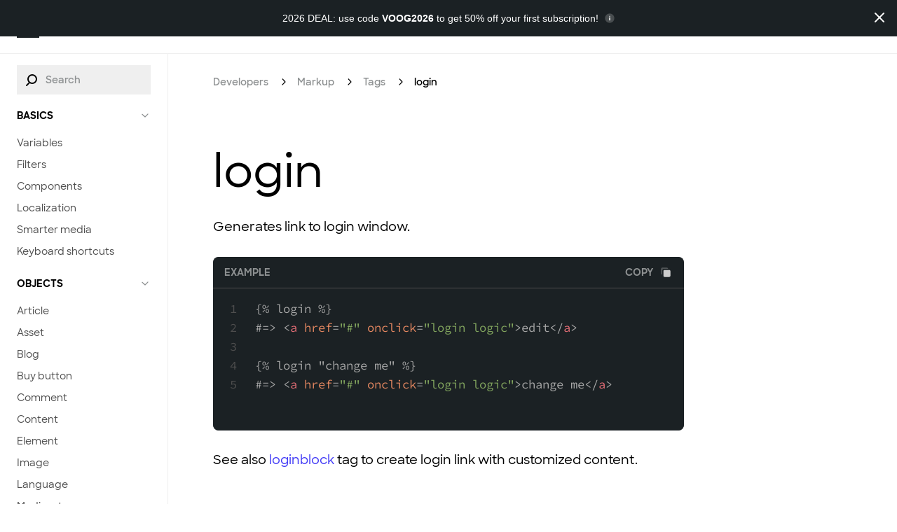

--- FILE ---
content_type: text/html; charset=utf-8
request_url: https://www.voog.com/developers/markup/tags/login
body_size: 10303
content:


<!DOCTYPE html>





<html class="publicmode" lang="en">
<head prefix="og: http://ogp.me/ns#">
  <meta charset="utf-8">
<meta http-equiv="X-UA-Compatible" content="IE=edge"><title>login | Voog website builder</title>


<meta name="viewport" content="width=device-width, initial-scale=1, maximum-scale=1.0">
<meta name="format-detection" content="telephone=no">
<script type="text/javascript">
  window.Site = window.Site || {};window.Site.language = "en";
</script>




  <link rel="stylesheet" type="text/css" href="/stylesheets/style_2020.min.css?v=4.7.5">
  <script src="/javascripts/modernizr.min.js?v=4.7.5"></script>

  
    <script src="/javascripts/analytics.min.js"></script>
  



  <meta name="description" content="">


<link rel="icon" href="/favicon.ico" type="image/x-icon">
<link rel="shortcut icon" href="/favicon.ico" type="image/ico">
<link rel="shortcut icon" href="/favicon.ico" type="image/x-icon">





<meta property="og:type" content="website">
<meta property="og:url" content="https://www.voog.com/developers/markup/tags/login"><link rel="canonical" href="https://www.voog.com/developers/markup/tags/login" />

  <meta property="og:title" content="login | Voog website builder">
<meta property="og:site_name" content="Voog website builder">






  
    
  



  <link rel="stylesheet" type="text/css" href="//static.voog.com/libs/edicy-search/latest/edicy-search.css">


















<!-- Start cookieyes banner --> <script id="cookieyes" type="text/javascript" src="https://cdn-cookieyes.com/client_data/dbd05569b60dde26894c37b5/script.js"></script> <!-- End cookieyes banner -->
<!-- Google tag (gtag.js) -->
<script async src="https://www.googletagmanager.com/gtag/js?id=G-8WZTEWEZ4N"></script>
<script>
  window.dataLayer = window.dataLayer || [];
  function gtag(){dataLayer.push(arguments);}
  gtag('js', new Date());

  gtag('config', 'G-8WZTEWEZ4N');
  gtag('config', 'AW-849986976');
</script>

<!-- Meta Pixel Code -->
<script>
!function(f,b,e,v,n,t,s)
{if(f.fbq)return;n=f.fbq=function(){n.callMethod?
n.callMethod.apply(n,arguments):n.queue.push(arguments)};
if(!f._fbq)f._fbq=n;n.push=n;n.loaded=!0;n.version='2.0';
n.queue=[];t=b.createElement(e);t.async=!0;
t.src=v;s=b.getElementsByTagName(e)[0];
s.parentNode.insertBefore(t,s)}(window, document,'script',
'https://connect.facebook.net/en_US/fbevents.js');
fbq('init', '328391966046168');
fbq('track', 'PageView');
window.VoogSitePixelInitialized = true;
</script>
<noscript><img height="1" width="1" style="display:none"
src="https://www.facebook.com/tr?id=328391966046168&ev=PageView&noscript=1"
/></noscript>
<!-- End Meta Pixel Code -->

<!-- Google Tag Manager -->
<script>(function(w,d,s,l,i){w[l]=w[l]||[];w[l].push({'gtm.start':
new Date().getTime(),event:'gtm.js'});var f=d.getElementsByTagName(s)[0],
j=d.createElement(s),dl=l!='dataLayer'?'&l='+l:'';j.async=true;j.src=
'https://www.googletagmanager.com/gtm.js?id='+i+dl;f.parentNode.insertBefore(j,f);
})(window,document,'script','dataLayer','GTM-MPL453XT');</script>
<!-- End Google Tag Manager -->

<script src="/javascripts/banner-christmas-2025.js?v=2" defer></script>

  
</head>
<body class="developers-page">

<div class="SupportSearch_wrapper">
    <div class="SearchBox">
        <div class="mobile-search-title">Search <label class="clear-search"></label></div>
        <form class="js-search-form">
            <label class="search-icon"></label>
            <label class="clear-search"></label>
            <input type="text" class="search-input" placeholder="Search"/>
        </form>
        <div class="voog-search-modal-contents"></div>
    </div>
</div>

<header>
  <a href="/developers" class="developers-site-logo">Developers</a>
  <div class="developers-header-wrapper">
    <nav class="developers-nav"><li><a href="/developers/getting-started">Getting Started</a></li><li><a href="/developers/api">Powerful API in Voog</a></li><li class="active"><a href="/developers/markup">Markup</a></li><li><a href="/developers/scripting">Scripting</a></li><li><a href="/developers/kit">Voog Developers Kit</a></li><li><a href="/developers/partners">Partners</a></li><li><a href="/developers/affiliate">Voog affiliate program</a></li><li class="external"><a href="https://slack.voog.com">Chat</a></li></nav>

    <div class="tablet-search-container">
      <form id="search-window">
  <input type="text" name="open-search" placeholder="Search">
  <label></label>
</form>

    </div>
    <a href="https://www.voog.com/" class="frontpage-link">Voog.com</a>

  </div>
</header>
<div class="tablet-developers-nav">
  <nav class="developers-nav"><li><a href="/developers/getting-started">Getting Started</a></li><li><a href="/developers/api">Powerful API in Voog</a></li><li class="active"><a href="/developers/markup">Markup</a></li><li><a href="/developers/scripting">Scripting</a></li><li><a href="/developers/kit">Voog Developers Kit</a></li><li><a href="/developers/partners">Partners</a></li><li><a href="/developers/affiliate">Voog affiliate program</a></li><li class="external"><a href="https://slack.voog.com">Chat</a></li></nav>

</div>
<div class="developers-page-container">
  
<nav class="layout_mobile layout_row Nav_wrapper NavMobile_wrapper js-mobile-nav-scroll">
  <div class="layout_row layout_stretch layout_centerPrimary">
    
  <a href="/developers" class="developers-site-logo">Developers</a>

  </div>
  <div class="layout_row layout_stretch layout_centerPrimary layout_endSecondary NavMobile_menu NavMobile_menuOpen">
    <svg width="32" height="12" viewBox="0 0 32 12" fill="none">
      <path fill="#000" d="M0 0h32v2H0zM0 10h32v2H0z"></path>
    </svg>
  </div>
</nav>
<div class="layout_col NavMobile_overlay">
  <div>
    <div class="layout_row layout_centerPrimary NavMobile_overlayHeader">
      <div class="layout_row layout_stretch layout_centerPrimary">
        
  <a href="/developers" class="developers-site-logo">Developers</a>

      </div>
      <div class="layout_row layout_stretch layout_centerPrimary layout_endSecondary NavMobile_menu NavMobile_menuClose">
      </div>
    </div>
  </div>
  <div class="mobile-sidebar">
    <form id="mobile-search-window">
  <input type="text" name="open-search" placeholder="Search">
  <label></label>
</form>

    <div class="SupportSearch_wrapper">
    <div class="SearchBox">
        <div class="mobile-search-title">Search <label class="clear-search"></label></div>
        <form class="js-mobile-search-form">
            <label class="search-icon"></label>
            <label class="clear-search"></label>
            <input type="text" class="search-input" placeholder="Search"/>
        </form>
        <div class="voog-search-mobile-contents"></div>
    </div>
</div>

    <nav class="developers-nav"><li><a href="/developers/getting-started">Getting Started</a></li><li><a href="/developers/api">Powerful API in Voog</a></li><li class="active"><a href="/developers/markup">Markup</a></li><li><a href="/developers/scripting">Scripting</a></li><li><a href="/developers/kit">Voog Developers Kit</a></li><li><a href="/developers/partners">Partners</a></li><li><a href="/developers/affiliate">Voog affiliate program</a></li><li class="external"><a href="https://slack.voog.com">Chat</a></li></nav>

    <a href="https://www.voog.com/" class="frontpage-link">Voog.com</a>

</div>
</div>

  <div class="sidebar">
    <form id="search-window">
  <input type="text" name="open-search" placeholder="Search">
  <label></label>
</form>

    <nav class="sub-sub-menu">
              
                <span class="menu-title">Basics</span>
              
              <ul>
                <li  class="untranslated">
                  <ul>
                      <li><a href="/developers/markup/basics/variables">Variables</a></li>
                      <li><a href="/developers/markup/basics/filters">Filters</a></li>
                      <li><a href="/developers/markup/basics/components">Components</a></li>
                      <li><a href="/developers/markup/basics/i18n">Localization</a></li>
                      <li><a href="/developers/markup/basics/smarter-media">Smarter media</a></li>
                      <li><a href="/developers/markup/basics/keyboard-shortcuts">Keyboard shortcuts</a></li>
                  </ul>
                </li>
              </ul>
            
              
                <span class="menu-title">Objects</span>
              
              <ul>
                <li  class="untranslated">
                  <ul>
                      <li><a href="/developers/markup/objects/article">Article</a></li>
                      <li><a href="/developers/markup/objects/asset">Asset</a></li>
                      <li><a href="/developers/markup/objects/blog">Blog</a></li>
                      <li><a href="/developers/markup/objects/buy-button">Buy button</a></li>
                      <li><a href="/developers/markup/objects/comment">Comment</a></li>
                      <li><a href="/developers/markup/objects/content">Content</a></li>
                      <li><a href="/developers/markup/objects/element">Element</a></li>
                      <li><a href="/developers/markup/objects/image">Image</a></li>
                      <li><a href="/developers/markup/objects/language">Language</a></li>
                      <li><a href="/developers/markup/objects/mediaset">Mediaset</a></li>
                      <li><a href="/developers/markup/objects/menu-item">Menu item</a></li>
                      <li><a href="/developers/markup/objects/page">Page object</a></li>
                      <li><a href="/developers/markup/objects/person">Person</a></li>
                      <li><a href="/developers/markup/objects/product-widget">Product list</a></li>
                      <li><a href="/developers/markup/objects/site">Site in Voog</a></li>
                      <li><a href="/developers/markup/objects/tag">Tag</a></li>
                      <li><a href="/developers/markup/objects/data">Data</a></li>
                  </ul>
                </li>
              </ul>
            
              
                <span class="menu-title">Ecommerce objects</span>
              
              <ul>
                <li  class="untranslated">
                  <ul>
                      <li><a href="/developers/markup/ecommerce-objects/address">Address</a></li>
                      <li><a href="/developers/markup/ecommerce-objects/category">Category</a></li>
                      <li><a href="/developers/markup/ecommerce-objects/customer">Customer</a></li>
                      <li><a href="/developers/markup/ecommerce-objects/discount">Discount</a></li>
                      <li><a href="/developers/markup/ecommerce-objects/order">Order</a></li>
                      <li><a href="/developers/markup/ecommerce-objects/order-item">Order item</a></li>
                      <li><a href="/developers/markup/ecommerce-objects/product">Product</a></li>
                      <li><a href="/developers/markup/ecommerce-objects/product-variant-type">Product variant type</a></li>
                      <li><a href="/developers/markup/ecommerce-objects/product-variant-value">Product variant value</a></li>
                      <li><a href="/developers/markup/ecommerce-objects/shipping-method">Shipping method</a></li>
                      <li><a href="/developers/markup/ecommerce-objects/store">Store</a></li>
                  </ul>
                </li>
              </ul>
            
              
                <span class="menu-title">Tags</span>
              
              <ul>
                <li  class="untranslated">
                  <ul>
                      <li><a href="/developers/markup/tags/addbutton">addbutton</a></li>
                      <li><a href="/developers/markup/tags/assign">assign</a></li>
                      <li><a href="/developers/markup/tags/blogcontext">blogcontext</a></li>
                      <li><a href="/developers/markup/tags/case">case</a></li>
                      <li><a href="/developers/markup/tags/capture">capture</a></li>
                      <li><a href="/developers/markup/tags/commentform">commentform</a></li>
                      <li><a href="/developers/markup/tags/content">content</a></li>
                      <li><a href="/developers/markup/tags/contentblock">contentblock</a></li>
                      <li><a href="/developers/markup/tags/customstyle">customstyle</a></li>
                      <li><a href="/developers/markup/tags/cycle">cycle</a></li>
                      <li><a href="/developers/markup/tags/editable">editable</a></li>
                      <li><a href="/developers/markup/tags/editorjsblock">editorjsblock</a></li>
                      <li><a href="/developers/markup/tags/elementscontext">elementscontext</a></li>
                      <li><a href="/developers/markup/tags/for">for</a></li>
                      <li><a href="/developers/markup/tags/gallery">gallery</a></li>
                      <li><a href="/developers/markup/tags/grouped">grouped</a></li>
                      <li><a href="/developers/markup/tags/if">if</a></li>
                      <li><a href="/developers/markup/tags/ifchanged">ifchanged</a></li>
                      <li><a href="/developers/markup/tags/image">image</a></li>
                      <li><a href="/developers/markup/tags/image-data">image_data</a></li>
                      <li><a href="/developers/markup/tags/include">include</a></li>
                      <li><a href="/developers/markup/tags/load">load</a></li>
                      <li class="active current"><a href="/developers/markup/tags/login">login</a></li>
                      <li><a href="/developers/markup/tags/loginblock">loginblock</a></li>
                      <li><a href="/developers/markup/tags/menuadd">menuadd</a></li>
                      <li><a href="/developers/markup/tags/menubtn">menubtn</a></li>
                      <li><a href="/developers/markup/tags/menulink">menulink</a></li>
                      <li><a href="/developers/markup/tags/reorder">reorder</a></li>
                      <li><a href="/developers/markup/tags/rss-link">rss_link</a></li>
                      <li><a href="/developers/markup/tags/sd-breadcrumbs">sd_breadcrumbs</a></li>
                      <li><a href="/developers/markup/tags/sd-product">sd_product</a></li>
                      <li><a href="/developers/markup/tags/sitejs-include">sitejs_include</a></li>
                      <li><a href="/developers/markup/tags/stylesheet-link">stylesheet_link</a></li>
                      <li><a href="/developers/markup/tags/title">title</a></li>
                      <li><a href="/developers/markup/tags/unless">unless</a></li>
                      <li><a href="/developers/markup/tags/xcontent">xcontent</a></li>
                  </ul>
                </li>
              </ul>
            
              
                <span class="menu-title">Basic examples</span>
              
              <ul>
                <li  class="untranslated">
                  <ul>
                      <li><a href="/developers/markup/basic-examples/using-components">Using components</a></li>
                      <li><a href="/developers/markup/basic-examples/navigation-menu">Navigation menu</a></li>
                      <li><a href="/developers/markup/basic-examples/language-selection">Language selection</a></li>
                      <li><a href="/developers/markup/basic-examples/blog-page">Blog page</a></li>
                      <li><a href="/developers/markup/basic-examples/blog-article">Blog article</a></li>
                      <li><a href="/developers/markup/basic-examples/common-page">Common page</a></li>
                      <li><a href="/developers/markup/basic-examples/elements">Elements listing</a></li>
                      <li><a href="/developers/markup/basic-examples/element">Element page</a></li>
                      <li><a href="/developers/markup/basic-examples/og-tags">OG tags</a></li>
                      <li><a href="/developers/markup/basic-examples/search-indexing">Search indexing</a></li>
                      <li><a href="/developers/markup/basic-examples/using-element-catalogs">Using element catalogs</a></li>
                      <li><a href="/developers/markup/basic-examples/ecommerce-templates">Ecommerce templates</a></li>
                  </ul>
                </li>
              </ul>
            
              
                <span class="menu-title">Advanced examples</span>
              
              <ul>
                <li  class="untranslated">
                  <ul>
                      <li><a href="/developers/markup/advanced-examples/structuring-custom-themes">Structuring custom themes</a></li>
                      <li><a href="/developers/markup/advanced-examples/breadcrumb-navigation">Breadcrumb navigation</a></li>
                      <li><a href="/developers/markup/advanced-examples/grouping-elements-by-attribute-value">Grouping elements by attribute value</a></li>
                      <li><a href="/developers/markup/advanced-examples/filtering-elements-by-attribute-value">Filtering elements by attribute value</a></li>
                      <li><a href="/developers/markup/advanced-examples/using-variables-in-custom-tags">Using variables in custom tags</a></li>
                      <li><a href="/developers/markup/advanced-examples/dynamic-content-areas">Dynamic content areas</a></li>
                      <li><a href="/developers/markup/advanced-examples/using-variables-as-dynamic-keys">Variables as dynamic keys</a></li>
                  </ul>
                </li>
              </ul>
            
            
          </nav>


    <div class="close-sidebar"><a href="#" class="close-btn"></a></div>
  </div>
  <div class="developers-main-area">
    <main class="developers-wrapper wide">
      <div class="developers-content">
        <div class="breadcrumb-container with-sidebar">
          <a href="#" class="open-sidebar-btn"></a><ul class="breadcrumbs">
      <li>
        <a class="" href="/developers">Developers</a>
      </li>
      <li>
        <a class="with_arrow" href="/developers/markup">Markup</a>
      </li>
      <li>
        <a class="with_arrow" href="/developers/markup/tags">Tags</a>
      </li>
      <li>
        <div title="login" class="with_arrow active">login</div>
      </li></ul>
</div>
        <article data-search-indexing-allowed="true">
          
<h1>login</h1>
<p>Generates link to login window.</p>
<pre><code>{% login %}
#=&gt; &lt;a href="#" onclick="login logic"&gt;edit&lt;/a&gt;

{% login "change me" %}
#=&gt; &lt;a href="#" onclick="login logic"&gt;change me&lt;/a&gt;
</code>
</pre>
<p>See also <a href="/developers/markup/tags/loginblock">loginblock</a> tag to create login link with customized content.</p>


        </article>
      </div>
    </main>
  </div>
</div>


<div class="layout_col Footer_wrapper">
  <div class="layout_row Footer_content">
    <a href="/" class="Footer_logo layout_desktop"
      >
      <svg
        viewBox="0 0 40 40"
        fill="none"
        width="50"
        height="50"
        class="Icon_icon"
      >
        <path
          d="M39.8 28.607c0 .088-.011.174-.013.262a9.795 9.795 0 01-.209 1.756h-.021c-.926 4.287-4.736 7.501-9.3 7.501a9.492 9.492 0 01-6.732-2.788l.017-.016a9.482 9.482 0 01-2.78-6.715c-.001-5.257 4.261-9.519 9.519-9.519a9.489 9.489 0 016.73 2.788l-1.693 1.694a7.126 7.126 0 00-12.163 5.037c0 1.671.58 3.205 1.544 4.42.17.216.359.416.552.61l-.02.02a7.103 7.103 0 005.025 2.075c3.526 0 6.446-2.564 7.017-5.927H30.22v-2.396h9.497c.049.393.083.791.083 1.198zM30.281.055v2.396a7.124 7.124 0 11-7.125 7.124H20.76c0 5.257 4.262 9.52 9.52 9.52 5.256 0 9.518-4.263 9.518-9.52.001-5.257-4.261-9.52-9.518-9.52zM17.431 5.66l-4.568 9.635c-.366.795-1.032 1.373-1.61 1.392h-.088c-.563-.012-1.236-.593-1.605-1.392L2.84.737H.2L7.385 16.3c.805 1.743 2.223 2.783 3.795 2.783h.062c1.571 0 2.99-1.04 3.796-2.782l4.541-9.577a7.126 7.126 0 016.53-4.272V.055a9.522 9.522 0 00-8.68 5.605zm-6.189 13.427c-5.256 0-9.519 4.263-9.519 9.52s4.263 9.518 9.52 9.518c5.256 0 9.518-4.261 9.518-9.518 0-5.257-4.261-9.52-9.519-9.52zm0 16.62a7.101 7.101 0 110-14.203 7.101 7.101 0 010 14.203z"
          fill="#ffffff"
        ></path>
      </svg>
    </a>
    <div class="layout_row Footer_columns">
      <div class="layout_col Footer_column">
        <div class="layout_row Footer_columnHeader">
          

















            
            Product
          
          

















        </div>
        
          
          
          
          
          
            <div
              class="layout_col Footer_columnItem"
            >
              
















<a href="/store" target="_self" class="keychainify-checked">Create online store</a>

















            </div>
          
        
          
          
          
          
          
            <div
              class="layout_col Footer_columnItem"
            >
              <a href="/websites" target="_self" class="keychainify-checked">Create web page</a>
            </div>
          
        
          
          
          
          
          
            <div
              class="layout_col Footer_columnItem"
            >
              
















<a href="/blog-features" target="_self" class="keychainify-checked">Create blog</a>

















            </div>
          
        
          
          
          
          
          
            <div
              class="layout_col Footer_columnItem"
            >
              



















            
                <a href="/integrations" target="_self" class="keychainify-checked">Integrations
              
          
</a>


















            </div>
          
        
          
          
          
          
          
            <div
              class="layout_col Footer_columnItem"
            >
              <a href="/all-features" target="_self" class="keychainify-checked">All Features</a>
            </div>
          
        
          
          
          
          
          
            <div
              class="layout_col Footer_columnItem"
            >
              <a href="/developers/partners" target="_self">Partners</a>
            </div>
          
        
      </div>
      <div class="layout_col Footer_column">
        <div class="layout_row Footer_columnHeader">
          

















            
            Company
          
          

















        </div>
       
          
          <div
            class="layout_col Footer_columnItem"
          >
            



















            
              <a href="/about" target="_self" class="keychainify-checked">About Voog
            
          
</a>



































<div class="layout_row Footer_columnItem"><a href="/developers/affiliate" target="_self" class="keychainify-checked">Affiliate program</a></div>


















          </div>
        
          
          <div
            class="layout_col Footer_columnItem"
          >
            





















            
              <a href="/blog" target="_self" class="keychainify-checked">Blog
            
          
</a>




















          </div>
        
      </div>
      <div class="layout_col Footer_column">
        <div class="layout_row Footer_columnHeader">
          

















            
            Support
          
          

















        </div>
        
          
          <div
            class="layout_row Footer_columnItem"
          >
            



















            
              <a href="/support" target="_self" class="keychainify-checked">Help Centre
            
          
</a>


















          </div>
        
          
          <div
            class="layout_row Footer_columnItem"
          >
            



















            
              <a href="/support/contact" target="_self" class="keychainify-checked">Contact Support
            
          
</a>


















          </div>
        
      </div>
      <div class="layout_col Footer_column">
        <div class="layout_row Footer_columnHeader">
          

















            
            Follow Us
          
          

















        </div>
        
          
          <div
            class="layout_row Footer_columnItem"
          >
            



















            
              <a href="https://www.facebook.com/govoog/" target="_blank" class="keychainify-checked">Facebook</a>
            
          



















          </div>
        
          
          <div
            class="layout_row Footer_columnItem"
          >
            



















            
              <a href="https://twitter.com/govoog" target="_blank" class="keychainify-checked">Twitter</a>
            
          



















          </div>
        
          
          <div
            class="layout_row Footer_columnItem"
          >
            



















            
              <a href="https://www.instagram.com/govoog/" target="_self" class="keychainify-checked">Instagram</a>
            
          



















          </div>
        
      </div>
    </div>
  </div>
  <div class="layout_row layout_centerPrimary Footer_bottom">
    <div class="Footer_logo layout_mobile">
      <svg
        viewBox="0 0 40 40"
        fill="none"
        width="50"
        height="50"
        class="Icon_icon"
      >
        <path
          d="M39.8 28.607c0 .088-.011.174-.013.262a9.795 9.795 0 01-.209 1.756h-.021c-.926 4.287-4.736 7.501-9.3 7.501a9.492 9.492 0 01-6.732-2.788l.017-.016a9.482 9.482 0 01-2.78-6.715c-.001-5.257 4.261-9.519 9.519-9.519a9.489 9.489 0 016.73 2.788l-1.693 1.694a7.126 7.126 0 00-12.163 5.037c0 1.671.58 3.205 1.544 4.42.17.216.359.416.552.61l-.02.02a7.103 7.103 0 005.025 2.075c3.526 0 6.446-2.564 7.017-5.927H30.22v-2.396h9.497c.049.393.083.791.083 1.198zM30.281.055v2.396a7.124 7.124 0 11-7.125 7.124H20.76c0 5.257 4.262 9.52 9.52 9.52 5.256 0 9.518-4.263 9.518-9.52.001-5.257-4.261-9.52-9.518-9.52zM17.431 5.66l-4.568 9.635c-.366.795-1.032 1.373-1.61 1.392h-.088c-.563-.012-1.236-.593-1.605-1.392L2.84.737H.2L7.385 16.3c.805 1.743 2.223 2.783 3.795 2.783h.062c1.571 0 2.99-1.04 3.796-2.782l4.541-9.577a7.126 7.126 0 016.53-4.272V.055a9.522 9.522 0 00-8.68 5.605zm-6.189 13.427c-5.256 0-9.519 4.263-9.519 9.52s4.263 9.518 9.52 9.518c5.256 0 9.518-4.261 9.518-9.518 0-5.257-4.261-9.52-9.519-9.52zm0 16.62a7.101 7.101 0 110-14.203 7.101 7.101 0 010 14.203z"
          fill="#ffffff"
        ></path>
      </svg>
    </div>
    <div
      class="layout_row layout_centerPrimary layout_stretch p12 color-gray-1"
    >
      <div id="current-year"></div>
<script type="text/javascript">
    var date = new Date();
    var year = date.getFullYear();
    document.getElementById("current-year").innerHTML = "&copy;" + year + ' – <a href="mailto:hello@voog.com" target="_blank" class="keychainify-checked">hello@voog.com</a>';
</script>

      
  <div class="layout_row layout_centerPrimary Nav_languageOptions hidden js-footer-langmenu">
    <span class="Nav_languageTitle">
      Language
    </span>
    <a href="/developers/markup/tags/login" class="Nav_languageOption js-language-option">
        In English
      </a>
    <a href="/et" class="Nav_languageOption js-language-option">
        Eesti keeles
      </a>
    <a href="/de" class="Nav_languageOption js-language-option">
        Auf Deutsch
      </a>
    <a href="/lv" class="Nav_languageOption js-language-option">
        Latviešu
      </a>
    <a href="/fi" class="Nav_languageOption js-language-option">
        Suomeksi
      </a>
    <a href="/ru" class="Nav_languageOption js-language-option">
        По-русски
      </a>
    <a href="/nl" class="Nav_languageOption js-language-option">
        In nederlands
      </a>
    <a href="/fr" class="Nav_languageOption js-language-option">
        En français
      </a>
    <a href="/pt" class="Nav_languageOption js-language-option">
        Em português
      </a>
    <a href="/lt" class="Nav_languageOption js-language-option">
        Lietuvių kalba
      </a>
    

    <div class="Nav_additionalLanguages Nav_languageOption hidden js-additional-languages">
      <div class="Nav_languagePopover js-footer-popover"></div>
    </div>
  </div>


    </div>
    <div
      class="layout_row layout_centerPrimary layout_endSecondary Footer_bottomLinks"
    >
      <div class="p12 color-gray-1">
        

<a href="/#" target="_self" class="vg-js-open-kypsis-semimodal keychainify-checked">Cookie settings</a>
<a href="/privacy" target="_self" class="keychainify-checked">Privacy Policy</a>
          <a href="/tos" target="_self" class="keychainify-checked">Terms &amp; Conditions</a>


      </div>
    </div>
  </div>
</div>


<script src="https://cdnjs.cloudflare.com/ajax/libs/jquery/3.2.1/jquery.min.js" integrity="sha256-hwg4gsxgFZhOsEEamdOYGBf13FyQuiTwlAQgxVSNgt4=" crossorigin="anonymous"></script>
<script src="https://cdnjs.cloudflare.com/ajax/libs/jquery_lazyload/1.9.7/jquery.lazyload.min.js" integrity="sha256-gDUQmMJHiRi7gACNeDZJkwW/b01LKr90K4gjJVu7DY4=" crossorigin="anonymous"></script>
<script src="/javascripts/voog.min.js?v=4.7.5"></script>
<script src="//static.voog.com/libs/picturefill/1.9.1/picturefill.min.js"></script>

  <script>
    var jsQuotesIterator = Number(localStorage.getItem("jsQuotesIterator"));
    localStorage.setItem("jsQuotesIterator", ++jsQuotesIterator);
    if (jsQuotesIterator >= 13) {
      localStorage.setItem("jsQuotesIterator", "0");
    }

    $(`.BlockQuotesJS:nth-child(${jsQuotesIterator})`).show();
  </script>

<script>
  
    $("a[href$='/#signup']").addClass('try-btn');
  
  $('.NavDesktop_links a').click(function() {
    $('.js-nav-overlay:not([data-item*="' + $(this).data("overlay") + '"])').removeClass('NavDesktop_contentVisible');
    $('.js-nav-overlay[data-item*="' + $(this).data("overlay") + '"]').toggleClass('NavDesktop_contentVisible');
    $('.js-desktiop-nav-scroll').addClass('light_bg');

    
      $(document).on('click', handleMenuOverlaySideClick);
    
  });

  if (window.innerWidth > 1024) {
    $('.NavDesktop_links a').hover(function() {
      $('.js-nav-overlay:not([data-item*="' + $(this).data("overlay") + '"])').removeClass('NavDesktop_contentVisible');
      $('.js-nav-overlay[data-item*="' + $(this).data("overlay") + '"]').addClass('NavDesktop_contentVisible');
      $('.js-desktiop-nav-scroll').addClass('light_bg');

      
        $(document).on('click', handleMenuOverlaySideClick);
      
    });
  }

  var handleMenuOverlaySideClick = function(event) {
    if(!$(event.target).is('.js-nav-overlay') && !$(event.target).is('.NavDesktop_links a')){
      hideMenuOverlay();
    }
  };

  var hideMenuOverlay = function() {
    $('.js-nav-overlay').removeClass('NavDesktop_contentVisible');
    $('.js-desktiop-nav-scroll').removeClass('light_bg');
    $(document).off('click', handleMenuOverlaySideClick);
  };

  $('.NavMobile_menuOpen').click(function() {
    $('.NavMobile_overlay').addClass('NavMobile_overlayVisible');
    $('body').addClass('of-hidden');
  });

  $('.NavMobile_menuClose').click(function() {
    $('.NavMobile_overlay').removeClass('NavMobile_overlayVisible');
    $('body').removeClass('of-hidden');
  });

  $('.NavMobile_collapsibleHeader').click(function() {
    if ($(this).next('.NavMobile_collapsibleContent.NavMobile_collapsibleContentVisible').length <= 0) {
      $('.NavMobile_collapsibleContent').removeClass('NavMobile_collapsibleContentVisible');
    }

    $(this).next('.NavMobile_collapsibleContent').toggleClass('NavMobile_collapsibleContentVisible');
  });


  $('.AllFeatures_toggleMobile').click(function() {
    $(this).parent().find('.BlockPricing_mobilePlanFeatureListItem').toggleClass('visible');
  });

  $('.BlockPartners_partner img').click(function() {
    $('.BlockPartners_partnerLink').removeClass('BlockPartners_partnerLinkVisible');
    $(this).parent().find('.BlockPartners_partnerLink').toggleClass('BlockPartners_partnerLinkVisible');
  });

  $('.BlockLink_inputTrigger').click(function() {
    $('.BlockLink_input').removeClass('BlockLink_inputVisible');
    $(this).find('.BlockLink_input').toggleClass('BlockLink_inputVisible');
  });

  $('.NavDesktop_feature').click(function() {
    $('.NavDesktop_featureInput').removeClass('NavDesktop_featureInputVisible');
    $(this).find('.NavDesktop_featureInput').addClass('NavDesktop_featureInputVisible');
  });

  $('.Nav_languageSelect').click(function() {
    $('.Nav_languagePopover').toggleClass('Nav_languagePopoverOpen');
    $(document).on('click', handleLangMenuSideClick);
  });

  var handleLangMenuSideClick = function(event) {
    if ($(event.target).closest('.Nav_languageSelect').length === 0) {
      hideLangMenu();
    }
  };

  var hideLangMenu = function() {
    $('.Nav_languagePopover').removeClass('Nav_languagePopoverOpen');
    $(document).off('click', handleLangMenuSideClick);
  };

  var timer;

  $('.BlockPricing_tooltip').mouseenter(function() {
    clearTimeout(timer);
    $('.BlockPricing_tooltipOverlay').removeClass('BlockPricing_tooltipOverlayVisible');
    $('.BlockPricing_tooltip').removeClass('BlockPricing_tooltipActive');
    $(this).find('.BlockPricing_tooltipOverlay').addClass('BlockPricing_tooltipOverlayVisible');
    $(this).addClass('BlockPricing_tooltipActive');
    $(document).on('click', handlePriceOverlaySideClick);
  });

  $('.BlockPricing_tooltip').mouseleave(function() {
    var self = this;
    timer = window.setTimeout(function(){
      $(self).removeClass('BlockPricing_tooltipActive');
      $(self).find('.BlockPricing_tooltipOverlay').removeClass('BlockPricing_tooltipOverlayVisible');
    },1000);
  });

  var handlePriceOverlaySideClick = function(event) {
    if ($(event.target).find('.BlockPricing_tooltipOverlayVisible').length === 0) {
      hidePriceOverlay();
    }
  };

  var hidePriceOverlay = function() {
    $('.BlockPricing_tooltip').removeClass('BlockPricing_tooltipActive');
    $('.BlockPricing_tooltipOverlay').removeClass('BlockPricing_tooltipOverlayVisible');
    $(document).off('click', handlePriceOverlaySideClick);
  };

  document.querySelectorAll('a[href^="#"]').forEach(anchor => {
    if (anchor.getAttribute("href") != "#") {
      anchor.addEventListener('click', function (e) {
        e.preventDefault()
        var hashVal = anchor.getAttribute('href');
        var stickyElHeight = $('.js-sticky-menu').outerHeight() || 0;

        if ($('.developers-page').length >= 1) {
          var scrollTopPosition = 0;
          if ($(this.hash).offset() && $(this.hash).offset().top) {
            scrollTopPosition = $(this.hash).offset().top - 20;
          }
          $('html, body').animate({
            scrollTop: scrollTopPosition
          });
        } else {
          if ($(hashVal).length >= 1) {
            if (window.innerWidth > 900) {
              var topOfElement = $(hashVal).offset().top - $('.js-desktiop-nav-scroll').outerHeight() - stickyElHeight;
            } else {
              var topOfElement = $(hashVal).offset().top - $('.js-mobile-nav-scroll').outerHeight() - stickyElHeight;
            }
            window.scroll({ top: topOfElement, behavior: "smooth" })
          }
        }
      });
    }
  });

  window.addEventListener('scroll', function(e) {
    var wrapperHeight = $('.AnimatedHero_bottomWrapper').height() + 216;
    var contentPosTop = $(
      '.BlockSales_body, .developers-main-area, .developers-frontpage-container, .js-domain-search-results'
    ).offset().top;
    var frontAndDevelopersPage = $('.FrontPage, .developers-page').length >= 1;

    if ((!frontAndDevelopersPage && window.scrollY > contentPosTop - 60) || frontAndDevelopersPage) {
      $('.js-desktiop-nav-scroll').addClass('NavDesktop_wrapperScrolling light_bg');
      $('.js-mobile-nav-scroll').addClass('NavMobile_wrapperScrolling');
      $('.js-desktiop-nav-scroll').css({'opacity': '1'});
    } else {
      if (window.scrollY < 20) {
        $('.js-desktiop-nav-scroll').css({'opacity': '1'});
      } else {
        $('.js-desktiop-nav-scroll').removeClass('NavDesktop_wrapperScrolling light_bg');
        $('.js-mobile-nav-scroll').removeClass('NavMobile_wrapperScrolling');
        $('.js-desktiop-nav-scroll').css({'opacity': '0'});
      }
    }
  });
</script>




<script>
  window.edy = window.edy || [];

  var options = [
    {
      name: 'H4',
      tagname:'h4'
    },
    {
      name: 'H5',
      tagname:'h5'
    },
    {
      name: 'Lead text',
      tagname:'p',
      classname: 'lead-text'
    },
    {
      name: 'P14',
      tagname:'p',
      classname: 'p14'
    },
    {
      name: 'P16',
      tagname:'p',
      classname: 'p16'
    },
    {
      name: 'P18',
      tagname:'p',
      classname: 'p18'
    },
    {
      name: 'Inline code',
      tagname: 'code'
    },
    {
      name: 'Button blue',
      tagname:'a',
      classname: 'Button_primary'
    },
    {
      name: 'Button black',
      tagname:'a',
      classname: 'Button_dark'
    },
    {
      name: 'Button transparent',
      tagname:'a',
      classname: 'Button_button'
    },
    {
      name: 'Sign up blue',
      tagname:'a',
      classname: 'Button_tryPrimary'
    },
    {
      name: 'Sign up black',
      tagname:'a',
      classname: 'Button_tryDark'
    },
    {
      name: 'Arrow link',
      tagname:'a',
      classname: 'Link_arrow'
    },
    {
      name: 'Sign up arrow link',
      tagname:'a',
      classname: 'Link_arrowSignUp'
    },
    {
      name: 'Footer column item',
      tagname:'div',
      classname: 'Footer_columnItem'
    },
    {
      name: 'Image caption',
      tagname:'span',
      classname: 'article-image-caption'
    },
    {
      name: 'Quote Block 2021',
      tagname:'span',
      classname: 'article-quote'
    },
    {
      name: 'Quote 2021 name',
      tagname:'span',
      classname: 'article-quote-name'
    },
    {
      name: 'Highlight',
      tagname:'span',
      classname: 'article-highlight'
    },
  ];
  edy.push(['texteditorStyles', options]);
</script>


<script type="text/javascript">
var _ews = _ews || {"_account":"A-362183-1","_tzo":"7200"};

(function() {
  var s = document.createElement('script'); s.type = 'text/javascript'; s.async = true;
  s.src = 'https://s.voog.com/_tr-v1.js';
  (
    document.getElementsByTagName('head')[0] ||
    document.getElementsByTagName('body')[0]
  ).appendChild(s);
})();
</script>
<script async src="https://www.googletagmanager.com/gtag/js?id=G-8WZTEWEZ4N"></script>
<script>
  window.dataLayer = window.dataLayer || [];
  function gtag(){dataLayer.push(arguments);}
  gtag('js', new Date());

  gtag('config', 'G-8WZTEWEZ4N');
</script>

<script type="text/javascript">
  Site.init();
</script>

<script>
  //==========================================================================
  // Sliders
  //==========================================================================
  initSwiper();

  $( window ).resize(function() {
    initSwiper();
  });

  function initSwiper() {
    if ($('.swiper-container').length > 0) {
      var mySwiper = new Swiper ('.swiper-container', {
        // Optional parameters
        slidesPerView: 'auto',
        slideToClickedSlide: true,
        grabCursor: true,
        direction: 'horizontal',
        spaceBetween: 64,
        // Navigation arrows
        navigation: {
          nextEl: '.button-next',
          prevEl: '.button-prev'
        },
        on: {
          slidePrevTransitionStart: function () {
            $('.swiper-slide-prev').addClass('lk-opt');
          },
          slideNextTransitionStart: function () {
            $('.swiper-slide-prev').removeClass('lk-opt');
          },
        }
      })
    }
  }
</script>


  <script src="//static.voog.com/libs/edicy-search/latest/edicy-search.js"></script>
  <script type="text/javascript">
    $(document).on('keydown', function(e) {
      if (e.keyCode === 27) {
        $(".SupportSearch_wrapper").removeClass("show");
        $('.search-input').val('').change();
        $('input[name=open-search]').val('').change();
      }
    });

    $(".clear-search").on("click", function(){
      $(".SupportSearch_wrapper").removeClass("show");
      $('.search-input').val('').change();
      $('input[name=open-search]').val('').change();
    });

    var search = new VoogSearch($('.js-search-form').get(0), {
      per_page: 15,
      lang: 'en',
      resultsContainer: $('.voog-search-modal-contents').get(0),
      sideclick: true,
      path: "/" + 'developers/markup/tags/login'.split('/')[0],
      mobileModeWidth: 480
    });

    var mobileSearch = new VoogSearch($('.js-mobile-search-form').get(0), {
      per_page: 15,
      lang: 'en',
      resultsContainer: $('.voog-search-mobile-contents').get(0),
      sideclick: false,
      path: "/" + 'developers/markup/tags/login'.split('/')[0],
      mobileModeWidth: 480
    });

    $('.search-icon').on('click', function() {
      if ($('.js-search-form').is('.not-empty')) {
        $('.search-input').val('').change();
      } else {
        search.submit();
      }
    });

    $('form#mobile-search-window').on('submit', function(e) {
      e.preventDefault();
      $('.search-input').val($(this).find("input[name=open-search]").val());
      $(".SupportSearch_wrapper").addClass("show");
      mobileSearch.submit();
    });

    $('form#search-window').on('submit', function(e) {
      e.preventDefault();
      $('.search-input').val($(this).find("input[name=open-search]").val());
      $(".SupportSearch_wrapper").addClass("show");
      search.submit();
    });
  </script>



  <script>
    (function() {
      const currentDate = new Date();
      const currentUtcHour = currentDate.getUTCHours();
      const currentUtcMinute = currentDate.getUTCMinutes();
      const currentUTCDay = currentDate.getUTCDay();

      const isBusinessDay = currentUTCDay >= 1 && currentUTCDay <= 5;
      const isAfterOpeningTime = currentUtcHour > 6 || (currentUtcHour === 6 && currentUtcMinute >= 30);
      const isBeforeClosingTime = currentUtcHour < 14;

      const chatVisible = isBusinessDay && isAfterOpeningTime && isBeforeClosingTime;

      if (chatVisible) {
        const widgetScript = document.createElement('script');
        widgetScript.src = 'https://wchat.freshchat.com/js/widget.js';
        widgetScript.defer = true;
        widgetScript.onload = function() {
          window.fcWidget.init({
            token: '8a6f97b4-fc6a-419f-b4dc-3c49d79258d8',
            host: 'https://wchat.freshchat.com',
            locale: 'en'
          });
        };

        document.head.appendChild(widgetScript);
      }
    })();
  </script>



  <script src="https://cdn.jsdelivr.net/gh/highlightjs/cdn-release@11.8.0/build/highlight.min.js"></script>
  <script src="//cdnjs.cloudflare.com/ajax/libs/highlightjs-line-numbers.js/2.8.0/highlightjs-line-numbers.min.js"></script>
  <script>
    if (hljs) {
      hljs.highlightAll();
      hljs.initLineNumbersOnLoad();
    }
  </script>


<script type="text/javascript" src="/javascripts/developers.min.js?v=4.5.1"></script>
</body>
</html>


--- FILE ---
content_type: text/css
request_url: https://www.voog.com/stylesheets/style_2020.min.css?v=4.7.5
body_size: 57990
content:
@charset "UTF-8";.v-pad-1{padding:0 72px}@media screen and (max-width:900px){.v-pad-1{padding:0 24px}}.v-pad-1-dt{padding:0 72px}@media screen and (max-width:900px){.v-pad-1-dt{padding:0}}.mt-72-dt{margin-top:72px}@media screen and (max-width:900px){.mt-72-dt{margin-top:0}}.mt-56{margin-top:56px}@media screen and (max-width:900px){.mt-56{margin-top:40px}}.of-hidden{overflow:hidden}.mr-8{margin-right:8px}.h-light-border{padding:48px 0;border-color:var(--color-gray-3);border-style:solid;border-width:1px 0}.t-light-border{border-top:1px solid var(--color-gray-3)}.t-dark-border{border-top:1px solid #000}.w-100-p{width:100%}.bg-cover{background-repeat:no-repeat;background-position:50%;background-size:cover}.bg-cover.pos-top{background-position:top}.BlockLink_input{display:none;position:absolute;top:-30px;background:#fff;z-index:10;padding:4px}.NavDesktop_links .BlockLink_input{top:70px}.BlockLink_input.BlockLink_inputVisible{display:inline}.BlockLink{border-radius:8px}.BlockLink,.BlockLink:hover{-webkit-transition:all .3s;-o-transition:all .3s;transition:all .3s}.BlockLink:hover{background-color:var(--color-gray-4)}.DropShadowWrapper{width:100%;-webkit-box-shadow:0 22.7197px 13.4955px rgba(0,0,0,.0121168),0 31.7288px 24.9955px rgba(0,0,0,.03),0 40.5722px 43.8162px rgba(0,0,0,.0178832),0 53.7405px 80.0658px rgba(0,0,0,.0215656);box-shadow:0 22.7197px 13.4955px rgba(0,0,0,.0121168),0 31.7288px 24.9955px rgba(0,0,0,.03),0 40.5722px 43.8162px rgba(0,0,0,.0178832),0 53.7405px 80.0658px rgba(0,0,0,.0215656)}@media screen and (max-width:990px){.DropShadowWrapper{-webkit-box-shadow:0 10.2836px 6.10849px rgba(0,0,0,.0121168),0 14.3614px 11.3137px rgba(0,0,0,.03),0 18.3642px 19.8325px rgba(0,0,0,.0178832),0 24.3246px 36.2402px rgba(0,0,0,.0215656);box-shadow:0 10.2836px 6.10849px rgba(0,0,0,.0121168),0 14.3614px 11.3137px rgba(0,0,0,.03),0 18.3642px 19.8325px rgba(0,0,0,.0178832),0 24.3246px 36.2402px rgba(0,0,0,.0215656)}}@font-face{font-family:Sharp Sans;src:url(../assets/SharpSans-Thin.woff) format("woff"),url(../assets/SharpSans-Thin.woff2) format("woff2"),url(../assets/SharpSans-Thin.eot) format("embedded-opentype");font-weight:100}@font-face{font-family:Sharp Sans;src:url(../assets/SharpSans-Light.woff) format("woff"),url(../assets/SharpSans-Light.woff2) format("woff2"),url(../assets/SharpSans-Light.eot) format("embedded-opentype");font-weight:200}@font-face{font-family:Sharp Sans;src:url(../assets/SharpSans-Book.woff) format("woff"),url(../assets/SharpSans-Book.woff2) format("woff2"),url(../assets/SharpSans-Book.eot) format("embedded-opentype");font-weight:300}@font-face{font-family:Sharp Sans;src:url(../assets/SharpSans-Medium.woff) format("woff"),url(../assets/SharpSans-Medium.woff2) format("woff2"),url(../assets/SharpSans-Medium.eot) format("embedded-opentype");font-weight:400}@font-face{font-family:Sharp Sans;src:url(../assets/SharpSans-Semibold.woff) format("woff"),url(../assets/SharpSans-Semibold.woff2) format("woff2"),url(../assets/SharpSans-Semibold.eot) format("embedded-opentype");font-weight:600}@font-face{font-family:Sharp Sans;src:url(../assets/SharpSans-Bold.woff) format("woff"),url(../assets/SharpSans-Bold.woff2) format("woff2"),url(../assets/SharpSans-Bold.eot) format("embedded-opentype");font-weight:700}@font-face{font-family:Sharp Sans;src:url(../assets/SharpSans-Extrabold.woff) format("woff"),url(../assets/SharpSans-Extrabold.eot) format("embedded-opentype"),url(../assets/SharpSans-Extrabold.eot) format("embedded-opentype");font-weight:800}@font-face{font-family:Source Code Pro;font-style:normal;font-weight:400;src:url(../assets/source-code-pro-v22-latin-regular.eot) format("embedded-opentype"),url(../assets/source-code-pro-v22-latin-regular.woff2) format("woff2"),url(../assets/source-code-pro-v22-latin-regular.woff) format("woff")}@font-face{font-family:Source Code Pro;font-style:normal;font-weight:500;src:url(../assets/source-code-pro-v22-latin-500.eot) format("embedded-opentype"),url(../assets/source-code-pro-v22-latin-500.woff2) format("woff2"),url(../assets/source-code-pro-v22-latin-500.woff) format("woff")}@font-face{font-family:Source Code Pro;font-style:normal;font-weight:700;src:url(../assets/source-code-pro-v22-latin-700.eot) format("embedded-opentype"),url(../assets/source-code-pro-v22-latin-700.woff2) format("woff2"),url(../assets/source-code-pro-v22-latin-700.woff) format("woff")}.color-gray{color:var(--color-gray)}.color-gray-1{color:var(--color-gray-1)}.color-grays-1{color:var(--color-grays-1)}.color-white{color:var(--color-white)}body{line-height:1.6em}h1,h2,h3,h4,h5{color:var(--color-black);margin-top:64px;margin-bottom:24px}@media screen and (max-width:900px){h1,h2,h3,h4,h5{margin-top:48px;margin-bottom:24px}}.Block_wrapper h1:first-child,.Block_wrapper h2:first-child,.Block_wrapper h3:first-child,.Block_wrapper h4:first-child,.Block_wrapper h5:first-child,.ContentArea h1:first-child,.ContentArea h2:first-child,.ContentArea h3:first-child,.ContentArea h4:first-child,.ContentArea h5:first-child{margin-top:0}h1{font-weight:600;font-size:64px;line-height:80px;font-weight:400}@media screen and (max-width:900px){h1{font-size:48px;line-height:56px}}h2{font-size:48px;line-height:56px;font-weight:700}@media screen and (max-width:900px){h2{font-size:32px;line-height:40px}}h3{font-size:40px;line-height:48px;font-weight:700}@media screen and (max-width:900px){h3{font-size:24px;line-height:32px}}h4{font-weight:700;font-size:32px;line-height:40px}@media screen and (max-width:900px){h4{font-size:20px;line-height:28px}}h5{font-weight:600;font-size:24px;line-height:28px}@media screen and (max-width:900px){h5{font-size:18px}}p{font-weight:400;font-style:normal;font-weight:500;font-size:16px;line-height:28px;color:var(--color-grays-1)}p a:not(.Link_arrow){color:var(--color-blue)}.ContentArea p a:not(.Link_arrow):hover{color:var(--color-gray)}.ContentArea a:not(.Link_arrow){color:var(--color-blue)}.ContentArea a:not(.Link_arrow):hover{color:var(--color-gray)}.ContentArea ol{padding-left:1em;list-style:none;counter-reset:section}.ContentArea ol li{counter-increment:section;padding-left:28px;position:relative;color:var(--color-grays-1)}.ContentArea ol li:before{content:counters(section,"") ".";display:block;position:absolute;left:0;top:0;font-weight:700;font-size:16px;line-height:28px}.ContentArea ul{padding:0;margin:0;list-style-type:none}.ContentArea ul li{padding-left:28px;position:relative;color:var(--color-grays-1)}.ContentArea ul li:before{background:url(../assets/2020-list-bullet.svg) no-repeat 0 0;height:11px;width:11px;content:"";display:block;position:absolute;left:0;top:6px}.p12{font-size:12px}.p14{font-size:14px;line-height:24px}.p14,.p16{font-weight:500}.p16{font-size:16px;line-height:28px}.p18{font-size:18px;line-height:32px;font-weight:500}.l12{font-size:12px;line-height:14px;font-weight:600}.l14{font-size:14px;line-height:20px}.bold,.light,strong{font-weight:600}*{margin:0;padding:0;-webkit-box-sizing:border-box;box-sizing:border-box}:root{--font-primary:"Sharp Sans",sans-serif;--font-code:"Source Code Pro",monospace;--font-admin:"Avenir Next",sans-serif;--color-blue:#443df6;--color-blue-rgb:68,61,246;--color-gray:#1b2124;--color-black:#000;--color-black-rgb:0,0,0;--color-gray-1:#8d9091;--color-gray-1-rgb:141,144,145;--color-grays-1:#4e4e4e;--color-gray-2:#ccc;--color-gray-3:#efefef;--color-gray-4:#fbfbfb;--color-white:#fff;--color-white-rgb:255,255,255;--color-navy:#191489;--color-blue-hover:#3a34d1;--color-wave:#ebeafd;--color-red:#c5292a;--color-red-rgb:197,41,42;--color-sunny:#ffd965;--color-sunny-rgb:255,217,101;--color-marina:#a6d4ff;--color-marina-rgb:166,212,255;--color-green-light:#c9e0c4;--color-green-light-rgb:201,224,196;--color-green:#22b02e;--color-green-rgb:34,176,46;--color-green-darker:#117c1a;--color-teal:#dae4e6;--color-salmon:#ffcaae;--color-dark-overlay:rgba(141,144,145,0.42);--color-gray-mute:#b3b5b6;--shadow-1:0px 25px 35px rgba(0,0,0,0.03),0 0 5px rgba(0,0,0,0.05);--shadow-2:0px 2px 5px rgba(0,0,0,0.05);--border-radius-large:12px;--border-radius:8px;--border-radius-small:5px;--bezier-default:cubic-bezier(0.1,0.6,0,1);--bezier-medium:cubic-bezier(0,0.6,0.25,1);--bezier-fast:cubic-bezier(0.15,0.95,0.1,1);--bezier-menu:cubic-bezier(0,1.02,0.41,1);--main-menu-z-index:1000;--sticky-menu-z-index:5;--hero-bottom-image-z-index:4;--hero-wrapper-z-index:1}a{color:#000;text-decoration:none;cursor:pointer}a:hover{color:var(--color-blue);-webkit-transition:color .3s;-o-transition:color .3s;transition:color .3s}html{color:var(--color-black);background-color:var(--color-white);font-family:var(--font-primary)}body>div{display:-webkit-box;display:-webkit-flex;display:-ms-flexbox;display:flex;-webkit-box-pack:center;-webkit-justify-content:center;-ms-flex-pack:center;justify-content:center}body{overflow-x:hidden}video{width:100%;height:100%;display:-webkit-box;display:-webkit-flex;display:-ms-flexbox;display:flex}.edy-ca.edy-ca-sortable{min-width:60px}.edy-tb-menucontainer .edy-tb-dropdown-content{margin-bottom:32px}.layout_row{-webkit-box-orient:horizontal;-webkit-flex-direction:row;-ms-flex-direction:row;flex-direction:row}.layout_col,.layout_row{display:-webkit-box;display:-webkit-flex;display:-ms-flexbox;display:flex;-webkit-box-direction:normal}.layout_col{-webkit-box-orient:vertical;-webkit-flex-direction:column;-ms-flex-direction:column;flex-direction:column}.layout_stretch{display:-webkit-box;display:-webkit-flex;display:-ms-flexbox;display:flex;-webkit-box-flex:1;-webkit-flex:1 1 auto;-ms-flex:1 1 auto;flex:1 1 auto}.layout_centerContent{-webkit-box-pack:center;-webkit-justify-content:center;-ms-flex-pack:center;justify-content:center}.layout_centerContent,.layout_centerPrimary{-webkit-box-align:center;-webkit-align-items:center;-ms-flex-align:center;align-items:center}.layout_centerSecondary{-webkit-box-pack:center;-webkit-justify-content:center;-ms-flex-pack:center;justify-content:center}.layout_endSecondary{-webkit-box-pack:end;-webkit-justify-content:flex-end;-ms-flex-pack:end;justify-content:flex-end}.layout_mobile{display:none}@media screen and (max-width:1200px){.layout_mobile{display:-webkit-box;display:-webkit-flex;display:-ms-flexbox;display:flex}.layout_desktop{display:none}}.layout_relativeCenter{position:relative;width:100%}.Button_button,.Button_dark,.Button_large,.Button_light,.Button_medium,.Button_primary,.Button_transparent,.Button_tryDark,.Button_tryPrimary{display:-webkit-inline-box;display:-webkit-inline-flex;display:-ms-inline-flexbox;display:inline-flex;-webkit-box-orient:horizontal;-webkit-box-direction:normal;-webkit-flex-direction:row;-ms-flex-direction:row;flex-direction:row;-webkit-box-align:center;-webkit-align-items:center;-ms-flex-align:center;align-items:center;cursor:pointer;background:none;outline:none;font-family:inherit;color:inherit;border:2px solid rgba(0,0,0,.1);border-radius:var(--border-radius-small);padding:11px 16px;font-size:12px;font-weight:600;line-height:16px}.dark_bg:not(.light_bg) .Button_button:not(.Button_primary),.dark_bg:not(.light_bg) .Button_dark:not(.Button_primary),.dark_bg:not(.light_bg) .Button_large:not(.Button_primary),.dark_bg:not(.light_bg) .Button_light:not(.Button_primary),.dark_bg:not(.light_bg) .Button_medium:not(.Button_primary),.dark_bg:not(.light_bg) .Button_primary:not(.Button_primary),.dark_bg:not(.light_bg) .Button_transparent:not(.Button_primary),.dark_bg:not(.light_bg) .Button_tryDark:not(.Button_primary),.dark_bg:not(.light_bg) .Button_tryPrimary:not(.Button_primary){color:var(--color-white);border:2px solid hsla(0,0%,100%,.1)}.Button_button>svg,.Button_dark>svg,.Button_large>svg,.Button_light>svg,.Button_medium>svg,.Button_primary>svg,.Button_transparent>svg,.Button_tryDark>svg,.Button_tryPrimary>svg{margin-top:1px;margin-left:8px}.Button_button:hover,.Button_dark:hover,.Button_large:hover,.Button_light:hover,.Button_medium:hover,.Button_primary:hover,.Button_transparent:hover,.Button_tryDark:hover,.Button_tryPrimary:hover{border-color:#000;color:#000;-webkit-transition:border .3s,color .3s,background .3s;-o-transition:border .3s,color .3s,background .3s;transition:border .3s,color .3s,background .3s}.dark_bg:not(.light_bg) .Button_button:hover,.dark_bg:not(.light_bg) .Button_dark:hover,.dark_bg:not(.light_bg) .Button_large:hover,.dark_bg:not(.light_bg) .Button_light:hover,.dark_bg:not(.light_bg) .Button_medium:hover,.dark_bg:not(.light_bg) .Button_primary:hover,.dark_bg:not(.light_bg) .Button_transparent:hover,.dark_bg:not(.light_bg) .Button_tryDark:hover,.dark_bg:not(.light_bg) .Button_tryPrimary:hover{color:var(--color-white);opacity:.5}.Button_buttonGroup>*{margin-left:24px}.Button_buttonGroup>:first-child{margin-left:0}.Button_primary,.Button_tryPrimary{color:var(--color-white);border-color:var(--color-blue);background:var(--color-blue)}.Button_primary:hover,.Button_tryPrimary:hover{border-color:var(--color-blue-hover);background:var(--color-blue-hover);color:var(--color-white)}.Button_transparent{padding:11px 8px;border-color:transparent}.Button_dark,.Button_tryDark{color:var(--color-white);border-color:var(--color-black);background:var(--color-black)}.Button_dark:hover,.Button_tryDark:hover{color:var(--color-white);opacity:.7}.Button_dark:hover.Button_button,.Button_tryDark:hover.Button_button{color:var(--color-white)}.Button_light{border-color:hsla(0,0%,100%,.1)}.Button_medium{font-size:14px;line-height:14px;padding:12px 16px}.Button_large{font-size:14px;line-height:18px;padding:15px 16px}.Settings_button{position:absolute;top:8px}.editmode .form,.form_area{margin:8px 0}.editmode .form .form_field_textarea,.editmode .form .form_field_textfield,.form_area .form_field_textarea,.form_area .form_field_textfield{padding:4px 8px;font-size:16px;-webkit-box-flex:1;-webkit-flex-grow:1;-ms-flex-positive:1;flex-grow:1;outline:none;font:inherit;max-width:560px;width:100%}.editmode .form .form_field_with_errors .form_field_textarea::-webkit-input-placeholder,.editmode .form .form_field_with_errors .form_field_textfield::-webkit-input-placeholder,.form_area .form_field_with_errors .form_field_textarea::-webkit-input-placeholder,.form_area .form_field_with_errors .form_field_textfield::-webkit-input-placeholder{color:var(--color-red);opacity:1}.editmode .form .form_field_with_errors .form_field_textarea::-moz-placeholder,.editmode .form .form_field_with_errors .form_field_textfield::-moz-placeholder,.form_area .form_field_with_errors .form_field_textarea::-moz-placeholder,.form_area .form_field_with_errors .form_field_textfield::-moz-placeholder{color:var(--color-red);opacity:1}.editmode .form .form_field_with_errors .form_field_textarea::-ms-input-placeholder,.editmode .form .form_field_with_errors .form_field_textfield::-ms-input-placeholder,.form_area .form_field_with_errors .form_field_textarea::-ms-input-placeholder,.form_area .form_field_with_errors .form_field_textfield::-ms-input-placeholder{color:var(--color-red);opacity:1}.editmode .form .form_field_with_errors .form_field_textarea::placeholder,.editmode .form .form_field_with_errors .form_field_textfield::placeholder,.form_area .form_field_with_errors .form_field_textarea::placeholder,.form_area .form_field_with_errors .form_field_textfield::placeholder{color:var(--color-red);opacity:1}.editmode .form .edy-fe-fieldinputs,.form_area .edy-fe-fieldinputs{min-width:100%}.editmode .form .edy-fe-label,.editmode .form label.form_field_label,.form_area .edy-fe-label,.form_area label.form_field_label{pointer-events:none;position:absolute;top:0;font-size:14px;font-weight:inherit;white-space:nowrap;background-color:transparent;line-height:16px;color:var(--color-grays-1)}.editmode .form .form_field_error,.form_area .form_field_error{color:var(--color-red)}.editmode .form .edy-fe-field,.editmode .form .form_field,.form_area .edy-fe-field,.form_area .form_field{margin-bottom:0;padding:24px 0 16px;resize:none;min-height:auto;font-family:var(--font-primary);font-size:14px;line-height:24px;-webkit-transition:all .3s cubic-bezier(.1,.6,0,1);-o-transition:all .3s cubic-bezier(.1,.6,0,1);transition:all .3s cubic-bezier(.1,.6,0,1);display:-webkit-box;display:-webkit-flex;display:-ms-flexbox;display:flex;-webkit-box-orient:vertical;-webkit-box-direction:normal;-webkit-flex-direction:column;-ms-flex-direction:column;flex-direction:column;position:relative}.editmode .form .form_submit_input,.form_area .form_submit_input{display:-webkit-inline-box;display:-webkit-inline-flex;display:-ms-inline-flexbox;display:inline-flex;-webkit-box-orient:horizontal;-webkit-box-direction:normal;-webkit-flex-direction:row;-ms-flex-direction:row;flex-direction:row;-webkit-box-align:center;-webkit-align-items:center;-ms-flex-align:center;align-items:center;cursor:pointer;background:none;outline:none;font-family:var(--font-primary);color:inherit;border-radius:var(--border-radius-small);padding:11px 16px;font-size:12px;font-weight:600;line-height:16px;color:var(--color-white);border:2px solid rgba(0,0,0,.1);border-color:var(--color-blue);background:var(--color-blue);-webkit-appearance:none}.editmode .form .form_submit_input:hover,.form_area .form_submit_input:hover{border-color:var(--color-blue-hover);background:var(--color-blue-hover);color:var(--color-white)}.editmode .form .form_notice,.form_area .form_notice{padding-bottom:16px;color:var(--color-green)}.editmode .form .form_error,.form_area .form_error{padding-bottom:16px;color:var(--color-red)}.bg-picker.bg-picker-small{width:30px;height:30px;background-size:24px;left:-32px;top:-32px}.Switch_switch{position:relative;display:inline-block;width:32px;height:16px}.Switch_switch>input{opacity:0;width:0;height:0}.Switch_switch>input:checked+.Switch_slider:before{-webkit-transform:translateX(16px);-ms-transform:translateX(16px);transform:translateX(16px)}.Switch_slider{cursor:pointer;right:0;bottom:0;background-color:rgba(var(--color-blue-rgb),.1);-webkit-transition:background-color .3s var(--bezier-default);-o-transition:background-color .3s var(--bezier-default);transition:background-color .3s var(--bezier-default)}.Switch_slider,.Switch_slider:before{position:absolute;top:0;left:0;border-radius:8px}.Switch_slider:before{content:"";height:16px;width:16px;background-color:var(--color-blue);-webkit-transition:-webkit-transform .3s var(--bezier-default);transition:-webkit-transform .3s var(--bezier-default);-o-transition:transform .3s var(--bezier-default);transition:transform .3s var(--bezier-default);transition:transform .3s var(--bezier-default),-webkit-transform .3s var(--bezier-default)}.Nav_sticky{position:fixed;top:0;left:0;right:0}.Nav_wrapper{padding:32px;-webkit-align-self:stretch;-ms-flex-item-align:stretch;align-self:stretch;z-index:var(--main-menu-z-index)}.Nav_logo{display:inline-block;width:78px;height:24px;margin-right:32px;background-repeat:no-repeat;background-image:url(../assets/2020-nav-logo.svg)}.Nav_logo:hover{opacity:.5;-webkit-transition:opacity .3s;-o-transition:opacity .3s;transition:opacity .3s}.dark_bg:not(.light_bg) .Nav_logo{-webkit-filter:brightness(0) invert(1);filter:brightness(0) invert(1)}.Nav_languagePopover{opacity:0;pointer-events:none;position:absolute;top:72px;background:#fff;padding:16px;-webkit-box-shadow:0 25px 35px rgba(0,0,0,.03),0 0 5px rgba(0,0,0,.05);box-shadow:0 25px 35px rgba(0,0,0,.03),0 0 5px rgba(0,0,0,.05);border-radius:4px;z-index:var(--main-menu-z-index)}.Nav_languagePopover,.Nav_languagePopoverOpen{-webkit-transition:opacity .3s;-o-transition:opacity .3s;transition:opacity .3s}.Nav_languagePopoverOpen{opacity:1;pointer-events:all}@media screen and (max-width:900px){.Nav_languagePopover{top:64px}}.Nav_languagePopoverLink{margin-top:16px}.Nav_languagePopoverLink:first-child{margin-top:0}.Nav_languagePopover a{text-decoration:none;position:relative;padding-left:37px;font-weight:500;font-size:14px;line-height:28px;display:-webkit-box;display:-webkit-flex;display:-ms-flexbox;display:flex;-webkit-box-align:center;-webkit-align-items:center;-ms-flex-align:center;align-items:center}.Nav_languageSelect{color:inherit;font-weight:600;font-size:12px;line-height:16px;cursor:pointer}.Nav_languageSelect svg{margin-left:8px}.dark_bg:not(.light_bg) .Nav_languageSelect{color:var(--color-white)}.dark_bg:not(.light_bg) .Nav_languageSelect:hover{color:white(.5)}.Nav_languageFlag:after,.Nav_languageFlag:before{position:absolute;left:0;top:7px;display:block;width:21px;height:15px;content:""}.flags-disabled .Nav_languageFlag:after,.flags-disabled .Nav_languageFlag:before{display:none}.Nav_languageFlag:after:after,.Nav_languageFlag:before:after{background-position:-189px -60px}.Nav_languageFlag:after{background-repeat:no-repeat;background-image:url(../assets/ico-flags.svg)}.Nav_languageFlag-et:after{background-position:-189px 0}.Nav_languageFlag-fi:after{background-position:0 -15px}.Nav_languageFlag-fr:after{background-position:-21px -15px}.Nav_languageFlag-de:after{background-position:-63px -15px}.Nav_languageFlag-lv:after{background-position:-84px -30px}.Nav_languageFlag-lt:after{background-position:-105px -30px}.Nav_languageFlag-nl:after{background-position:-147px -30px}.Nav_languageFlag-ru:after{background-position:-63px -45px}.Nav_languageFlag-es:after{background-position:-147px -45px}.Nav_languageFlag-en-us:after{background-position:-21px -60px}.Nav_languageFlag-en:after{background-position:-63px -60px}.Nav_languageFlag-pt:after{background-position:-84px -60px}.Nav_languageOptions{display:-webkit-box;display:-webkit-flex;display:-ms-flexbox;display:flex;-webkit-flex-wrap:wrap;-ms-flex-wrap:wrap;flex-wrap:wrap;position:relative;opacity:1;font-size:12px;font-weight:500;color:var(--color-gray-1)}.Nav_languageOptions .Nav_languageOption{margin-left:16px;cursor:pointer}.Nav_languageOptions .Nav_languageTitle{font-weight:700;color:var(--color-white);margin-left:32px}.Nav_languageOptions .Nav_languageSelected{color:var(--color-white)}.Nav_languageOptions.hidden{opacity:0}.Nav_additionalLanguages{width:32px;height:24px;background-image:url(../assets/ico-ellipsis.svg);background-position:50%;background-repeat:no-repeat;position:relative}.Nav_additionalLanguages .Nav_languageOption{padding:0;margin:0}.Nav_additionalLanguages .Nav_languagePopover{bottom:32px;top:auto}.Nav_additionalLanguages.hidden{display:none}.NavDesktop_GridTemplate{display:grid;grid-auto-flow:column;grid-template-columns:repeat(auto-fit,minmax(258px,1fr));grid-template-rows:repeat(3,auto);-webkit-column-gap:32px;-moz-column-gap:32px;column-gap:32px;row-gap:16px}.NavDesktop_GridTemplate .NavDesktop_featureLogoLast{margin-right:0!important}.NavDesktop_GridTemplate .NavDesktop_feature{margin-left:0;width:258px;max-width:258px;border-bottom:1px solid #efefef}.NavDesktop_GridTemplate .NavDesktop_feature:last-child,.NavDesktop_GridTemplate .NavDesktop_feature:nth-child(3n){border-bottom:none}.NavDesktop_GridTemplate .NavDesktop_feature.NavDesktop_featureLink{padding:0;margin:0;max-width:258px;border-radius:0}.NavDesktop_GridTemplate .NavDesktop_feature .NavDesktop_featureItem{padding:0 0 16px}@media screen and (max-width:1300px){.NavDesktop_GridTemplate{grid-template-columns:repeat(auto-fit,minmax(200px,1fr))}.NavDesktop_GridTemplate .NavDesktop_feature{width:200px;max-width:200px}.NavDesktop_GridTemplate .NavDesktop_feature.NavDesktop_featureLink{max-width:200px}}@media screen and (max-width:1100px){.NavDesktop_GridTemplate{grid-template-columns:repeat(auto-fit,minmax(161px,1fr))}.NavDesktop_GridTemplate .NavDesktop_feature{width:161px;max-width:161px}.NavDesktop_GridTemplate .NavDesktop_feature.NavDesktop_featureLink{max-width:161px}}.NavDesktop_wrapper{-webkit-transition:all .5s ease-in-out;-o-transition:all .5s ease-in-out;transition:all .5s ease-in-out;z-index:var(--main-menu-z-index)}.NavDesktop_wrapperScrolling{padding:24px 32px;background:var(--color-white)}.NavDesktop_wrapperScrolling .content{padding-top:58px;padding-bottom:24px}.NavDesktop_content{z-index:-1;background:var(--color-white);padding:74px 32px 32px;pointer-events:none;-webkit-transform:translateY(-16px);-ms-transform:translateY(-16px);transform:translateY(-16px);opacity:0;-webkit-box-shadow:none;box-shadow:none}.NavDesktop_content,.NavDesktop_contentVisible{-webkit-transition:all .25s var(--bezier-menu);-o-transition:all .25s var(--bezier-menu);transition:all .25s var(--bezier-menu)}.NavDesktop_contentVisible{pointer-events:all;-webkit-transform:translateY(0);-ms-transform:translateY(0);transform:translateY(0);opacity:1;-webkit-box-shadow:0 2px 5px rgba(147,150,158,.0532722),0 10px 24px rgba(147,150,158,.06768);box-shadow:0 2px 5px rgba(147,150,158,.0532722),0 10px 24px rgba(147,150,158,.06768)}.NavDesktop_contentInner{margin-left:110px;margin-top:32px}.NavDesktop_links{font-weight:600;font-size:14px;line-height:18px}.NavDesktop_links a{margin-right:24px;color:inherit;cursor:pointer;-webkit-user-select:none;-moz-user-select:none;-ms-user-select:none;user-select:none}.NavDesktop_links a>svg{margin-left:8px}.dark_bg:not(.light_bg) .NavDesktop_links a{color:var(--color-white)}.dark_bg:not(.light_bg) .NavDesktop_links a:hover{color:var(--color-white);opacity:.5}.NavDesktop_links .NavDesktop_link{margin-right:24px}.NavDesktop_feature{max-width:161px;margin-left:48px}.NavDesktop_feature.NavDesktop_featureLink{margin:-16px -15px -16px 48px;padding:16px 15px 16px 24px;border-radius:8px;-webkit-transition:all .3s;-o-transition:all .3s;transition:all .3s;max-width:193px}.NavDesktop_feature.NavDesktop_featureLinka{display:block}.NavDesktop_feature.NavDesktop_featureLink:hover{background-color:var(--color-gray-4);-webkit-transition:all .3s;-o-transition:all .3s;transition:all .3s}.NavDesktop_feature:first-child{margin-left:0}.NavDesktop_featureLogoLast{margin-right:16px!important}.NavDesktop_featureInput{display:none;position:absolute;top:-30px;background:#fff;z-index:10;padding:4px}.NavDesktop_featureInputVisible{display:inline}.NavDesktop_featureBubble{width:48px;height:48px;border-radius:50%;position:relative;background-size:24px;background-position:50%;background-repeat:no-repeat}.NavDesktop_featureTitle{margin-top:24px;font-weight:600;font-size:14px;line-height:18px}.NavDesktop_featureDescription{margin-top:12px;font-weight:500;font-size:12px;line-height:18px;color:var(--color-gray-1)}.NavDesktop_featureItem{padding:16px 16px 16px 0}.NavDesktop_featureCol{display:-webkit-box;display:-webkit-flex;display:-ms-flexbox;display:flex;-webkit-box-orient:vertical;-webkit-box-direction:normal;-webkit-flex-direction:column;-ms-flex-direction:column;flex-direction:column;margin-right:32px;-webkit-box-flex:1;-webkit-flex-grow:1;-ms-flex-positive:1;flex-grow:1;max-width:256px}.NavDesktop_featureCol:last-child{margin-right:0}.NavDesktop_featureCol .NavDesktop_feature{margin:0;border-bottom:1px solid #efefef;max-width:256px;width:100%}.NavDesktop_featureCol .NavDesktop_feature:last-child{border-bottom:none}.NavDesktop_featureCol .NavDesktop_feature:first-child .NavDesktop_featureItem{padding-top:0}.NavDesktop_featureRow{display:-webkit-box;display:-webkit-flex;display:-ms-flexbox;display:flex;-webkit-box-orient:horizontal;-webkit-box-direction:normal;-webkit-flex-direction:row;-ms-flex-direction:row;flex-direction:row;-webkit-box-flex:1;-webkit-flex-grow:1;-ms-flex-positive:1;flex-grow:1}.Arrow_down_menu{cursor:pointer}.Arrow_down_menu:after{content:"";display:inline-block;width:16px;height:16px;margin-left:16px;background-repeat:no-repeat;background-image:url(../assets/2020-arrow-down.svg)}.dark_bg:not(.light_bg) .Arrow_down_menu:after{-webkit-filter:brightness(0) invert(1);filter:brightness(0) invert(1)}.Arrow_down_menuMobile{cursor:pointer}.Arrow_down_menuMobile:after{content:"";display:inline-block;width:24px;height:24px;margin-left:auto;background-repeat:no-repeat;background-size:24px;background-image:url(../assets/2020-arrow-down.svg)}.Link_arrow,.Link_arrowSignUp{-webkit-align-self:stretch;-ms-flex-item-align:stretch;align-self:stretch;color:var(--color-blue);font-weight:700;font-size:16px;line-height:28px;cursor:pointer;display:-webkit-box;display:-webkit-flex;display:-ms-flexbox;display:flex;-webkit-box-align:center;-webkit-align-items:center;-ms-flex-align:center;align-items:center}.Link_arrow:hover,.Link_arrowSignUp:hover{color:var(--color-navy)}.Link_arrow:hover:after,.Link_arrowSignUp:hover:after{-webkit-transition:background-image .3s,margin-left .3s;-o-transition:background-image .3s,margin-left .3s;transition:background-image .3s,margin-left .3s;margin-left:32px;background-image:url(../assets/2020-arrow-right-navy.svg)}.Link_arrow:after,.Link_arrowSignUp:after{content:"";width:24px;height:24px;margin-left:16px;background-repeat:no-repeat;background-image:url(../assets/2020-arrow-right.svg)}.Link_style_dark{color:#000}.dark_bg:not(.light_bg) .Link_style_dark{color:var(--color-white)}.Link_style_dark:hover{color:rgba(0,0,0,.5019607843137255);-webkit-transition:all .3s;-o-transition:all .3s;transition:all .3s}.dark_bg:not(.light_bg) .Link_style_dark:hover{color:var(--color-white)}.dark_bg:not(.light_bg) .Link_style_dark:hover,.Link_style_dark:hover:after{opacity:.5;-webkit-transition:all .3s;-o-transition:all .3s;transition:all .3s}@media screen and (max-width:1200px){.Nav_languageOptions{display:none}}.NavMobile_wrapper{z-index:1;padding:32px 24px 24px;z-index:var(--main-menu-z-index);-webkit-transition:all .3s ease-in-out;-o-transition:all .3s ease-in-out;transition:all .3s ease-in-out}.NavMobile_wrapperScrolling{background:var(--color-white)}.NavMobile_menu{cursor:pointer}.NavMobile_menuClose:after{content:"";display:inline-block;width:24px;height:24px;margin-left:auto;background-repeat:no-repeat;background-size:24px;background-image:url(../assets/2020-menu-close.svg)}.NavMobile_menu:hover{opacity:.7}.NavMobile_overlay{position:fixed;top:0;left:0;right:0;bottom:0;padding:32px 24px 60px;background:var(--color-gray-4);overflow:auto;display:-webkit-box;display:-webkit-flex;display:-ms-flexbox;display:flex;height:100%;min-height:100vh;-webkit-box-flex:1;-webkit-flex:auto;-ms-flex:auto;flex:auto;-webkit-transition:all .3s ease-in-out;-o-transition:all .3s ease-in-out;transition:all .3s ease-in-out;-webkit-transform:translateX(100%);-ms-transform:translateX(100%);transform:translateX(100%);background-color:#fff;z-index:var(--main-menu-z-index)}.NavMobile_overlayVisible{-webkit-transform:translateX(0);-ms-transform:translateX(0);transform:translateX(0)}.NavMobile_overlayHeader{margin-bottom:32px}.NavMobile_overlayInner{-webkit-box-flex:1;-webkit-flex:1 1 auto;-ms-flex:1 1 auto;flex:1 1 auto;display:-webkit-box;display:-webkit-flex;display:-ms-flexbox;display:flex;-webkit-box-orient:vertical;-webkit-box-direction:normal;-webkit-flex-direction:column;-ms-flex-direction:column;flex-direction:column}.NavMobile_collapsible{overflow:hidden;margin-top:16px}.NavMobile_collapsibleHeader{font-size:24px;line-height:28px;height:40px}.NavMobile_collapsibleContent{padding:8px 0;max-height:0;opacity:0;-webkit-transition:all .5s;-o-transition:all .5s;transition:all .5s;overflow:hidden}.NavMobile_collapsibleContentVisible{max-height:100vh;opacity:1}.NavMobile_feature{padding:16px 0;border-bottom:1px solid var(--color-gray-3)}.NavMobile_feature.NavDesktop_featureLink{padding:16px;margin:0 -16px;-webkit-transition:all .3s;-o-transition:all .3s;transition:all .3s}.NavMobile_feature.NavDesktop_featureLinka{display:block}.NavMobile_feature.NavDesktop_featureLink:hover{background-color:var(--color-gray-4);-webkit-transition:all .3s;-o-transition:all .3s;transition:all .3s}.NavMobile_feature:last-child{border-bottom:none}.NavMobile_featureIcon{-webkit-flex-shrink:0;-ms-flex-negative:0;flex-shrink:0;-webkit-align-self:flex-start;-ms-flex-item-align:start;align-self:flex-start;width:48px;height:48px;border-radius:50%;margin-right:24px;background-size:24px;background-position:50%;background-repeat:no-repeat}.NavMobile_feature p{font-weight:500;font-size:12px;line-height:18px;color:var(--color-grays-1)}.NavMobile_featureItem{padding:16px 0;margin-bottom:0;border-bottom:1px solid var(--color-gray-3)}.NavMobile_buttons{-webkit-box-pack:end;-webkit-justify-content:flex-end;-ms-flex-pack:end;justify-content:flex-end;margin-bottom:80px}.NavMobile_button{margin-top:16px;-webkit-box-pack:center;-webkit-justify-content:center;-ms-flex-pack:center;justify-content:center}.NavMobile_featureLink{margin-top:42px;margin-bottom:0}.NavMobile_feature h5,h5.NavMobile_featureItem{font-weight:700;font-size:14px;line-height:18px;margin:0}.FeaturesHero_wrapper{margin-bottom:0;padding-top:112px;padding-bottom:112px;overflow:hidden}.FrontPage .FeaturesHero_wrapper{height:856px;max-height:856px;position:absolute;top:0;z-index:1;width:100%}@media screen and (min-width:991px){.FeaturesHero_wrapper.FourImages{padding-bottom:287px}}@media screen and (max-width:990px){.FeaturesHero_wrapper{max-height:unset;height:auto;margin-bottom:56px;padding-top:56px;padding-bottom:56px}.FeaturesHero_wrapper.WithoutImage{margin-bottom:0}}.FeaturesHero_wrapperLight{color:var(--color-white)}.FeaturesHero_wrapperImage .inner{margin-bottom:72px}.FeaturesHero_wrapperImage.WithoutImage{max-height:100%}.FeaturesHero_inner{-webkit-align-self:center;-ms-flex-item-align:center;align-self:center;-webkit-box-pack:justify;-webkit-justify-content:space-between;-ms-flex-pack:justify;justify-content:space-between;-webkit-box-flex:1;-webkit-flex:1 0 auto;-ms-flex:1 0 auto;flex:1 0 auto;padding-right:70px;margin-bottom:88px;width:990px}.FeaturesHero_inner p{max-width:346px}@media screen and (max-width:990px){.FeaturesHero_inner{-webkit-box-orient:vertical;-webkit-box-direction:normal;-webkit-flex-direction:column;-ms-flex-direction:column;flex-direction:column;-webkit-box-pack:unset;-webkit-justify-content:unset;-ms-flex-pack:unset;justify-content:unset;-webkit-box-align:stretch;-webkit-align-items:stretch;-ms-flex-align:stretch;align-items:stretch;width:100%;padding:0 24px;margin-top:0;margin-bottom:136px}.FeaturesHero_inner p{max-width:100%}}.FeaturesHero_innerNarrow{max-width:560px}.FeaturesHero_inner h1{font-weight:600;font-size:64px;line-height:80px;max-width:480px;color:inherit}@media screen and (max-width:990px){.FeaturesHero_inner h1{font-size:48px;line-height:56px;-webkit-hyphens:auto;-ms-hyphens:auto;hyphens:auto}}.FeaturesHero_innerImage{background-image:url(//media.voog.construction/0000/0000/1695/photos/user-friendly.png);height:648px;margin:32px -288px -112px 96px;width:calc(50% + 184px);padding-top:53%;position:relative}.FeaturesHero_innerImage.bg-cover{background-size:cover;background-position:0}@media screen and (max-width:990px){.FeaturesHero_innerImage{display:none}}.FeaturesHero_innerImageLeft{top:162px;margin-left:-64px;position:absolute;max-height:396px}.FeaturesHero_innerImageLeft.ImageDropShadow{-webkit-box-shadow:0 71.0686px 131.477px rgba(0,0,0,.03),0 38.1926px 56.9016px rgba(0,0,0,.0215656),0 28.8341px 31.1395px rgba(0,0,0,.0178832),0 22.5492px 17.764px rgba(0,0,0,.03),0 16.1466px 9.59109px rgba(0,0,0,.0121168);box-shadow:0 71.0686px 131.477px rgba(0,0,0,.03),0 38.1926px 56.9016px rgba(0,0,0,.0215656),0 28.8341px 31.1395px rgba(0,0,0,.0178832),0 22.5492px 17.764px rgba(0,0,0,.03),0 16.1466px 9.59109px rgba(0,0,0,.0121168)}.FeaturesHero_inner.WithoutImage{margin-bottom:0}.FeaturesHero_imageContainer{-webkit-align-self:center;-ms-flex-item-align:center;align-self:center;margin-top:-140px;padding-bottom:105px}.FrontPage .FeaturesHero_imageContainer{position:absolute;z-index:11;top:216px;margin:0;padding-bottom:0}@media screen and (min-width:991px){.FeaturesHero_imageContainer.FourImages{margin-top:-320px}}@media screen and (max-width:990px){.FeaturesHero_imageContainer{margin-top:-204px;padding-bottom:40px}}.FeaturesHero_imageContainer img{width:100%;-webkit-box-shadow:0 22.7197px 13.4955px rgba(0,0,0,.0121168),0 31.7288px 24.9955px rgba(0,0,0,.03),0 40.5722px 43.8162px rgba(0,0,0,.0178832),0 53.7405px 80.0658px rgba(0,0,0,.0215656);box-shadow:0 22.7197px 13.4955px rgba(0,0,0,.0121168),0 31.7288px 24.9955px rgba(0,0,0,.03),0 40.5722px 43.8162px rgba(0,0,0,.0178832),0 53.7405px 80.0658px rgba(0,0,0,.0215656)}@media screen and (max-width:990px){.FeaturesHero_imageContainer img{-webkit-box-shadow:0 10.2836px 6.10849px rgba(0,0,0,.0121168),0 14.3614px 11.3137px rgba(0,0,0,.03),0 18.3642px 19.8325px rgba(0,0,0,.0178832),0 24.3246px 36.2402px rgba(0,0,0,.0215656);box-shadow:0 10.2836px 6.10849px rgba(0,0,0,.0121168),0 14.3614px 11.3137px rgba(0,0,0,.03),0 18.3642px 19.8325px rgba(0,0,0,.0178832),0 24.3246px 36.2402px rgba(0,0,0,.0215656)}}.FeaturesHero_imageContainer img.WithoutShadow{-webkit-box-shadow:none;box-shadow:none}.AnimatedHero_topWrapper{height:856px;max-height:856px;position:absolute;top:0;z-index:1;width:100%;padding-top:192px;padding-bottom:112px}@media screen and (max-width:990px){.AnimatedHero_topWrapper{max-height:unset;height:auto;margin-bottom:96px;padding-top:112px;padding-bottom:64px}}.AnimatedHero_topWrapperImage{max-height:672px}.AnimatedHero_wrapper{margin-bottom:0;padding-top:192px;padding-bottom:112px;height:856px;max-height:856px;position:absolute;top:0;z-index:var(--hero-wrapper-z-index);width:100%}@media screen and (max-width:990px){.AnimatedHero_wrapper{max-height:unset;height:auto;margin-bottom:96px;padding-top:112px;padding-bottom:64px}.AnimatedHero_wrapper.WithoutImage{margin-bottom:0}}.AnimatedHero_bottomContainer{display:-webkit-box;display:-webkit-flex;display:-ms-flexbox;display:flex;position:relative}.AnimatedHero_bottomContainer,.AnimatedHero_bottomWrapper{-webkit-box-pack:center;-webkit-justify-content:center;-ms-flex-pack:center;justify-content:center}.AnimatedHero_bottomWrapper{display:block;position:fixed;z-index:var(--hero-bottom-image-z-index);top:216px;margin:0;padding-bottom:0;-webkit-align-self:center;-ms-flex-item-align:center;align-self:center;width:100%;max-width:1136px;will-change:transform,opacity;-webkit-transition:-webkit-transform .2s ease-out;transition:-webkit-transform .2s ease-out;-o-transition:transform .2s ease-out;transition:transform .2s ease-out;transition:transform .2s ease-out,-webkit-transform .2s ease-out}@media screen and (max-width:600px){.AnimatedHero_bottomWrapper{top:136px}}.AnimatedHero_bottomWrapper img{width:100%;height:100%;-webkit-box-shadow:0 22.7197px 13.4955px rgba(0,0,0,.0121168),0 31.7288px 24.9955px rgba(0,0,0,.03),0 40.5722px 43.8162px rgba(0,0,0,.0178832),0 53.7405px 80.0658px rgba(0,0,0,.0215656);box-shadow:0 22.7197px 13.4955px rgba(0,0,0,.0121168),0 31.7288px 24.9955px rgba(0,0,0,.03),0 40.5722px 43.8162px rgba(0,0,0,.0178832),0 53.7405px 80.0658px rgba(0,0,0,.0215656)}@media screen and (max-width:990px){.AnimatedHero_bottomWrapper img{-webkit-box-shadow:0 10.2836px 6.10849px rgba(0,0,0,.0121168),0 14.3614px 11.3137px rgba(0,0,0,.03),0 18.3642px 19.8325px rgba(0,0,0,.0178832),0 24.3246px 36.2402px rgba(0,0,0,.0215656);box-shadow:0 10.2836px 6.10849px rgba(0,0,0,.0121168),0 14.3614px 11.3137px rgba(0,0,0,.03),0 18.3642px 19.8325px rgba(0,0,0,.0178832),0 24.3246px 36.2402px rgba(0,0,0,.0215656)}}.AnimatedHero_bottomVideo{position:relative;padding-top:58%}.AnimatedHero_bottomVideo iframe{position:absolute;top:0;left:0;width:100%;height:100%}.AnimatedHero_bottomContent{position:absolute;text-align:center;top:142px;max-width:813px;margin:auto;padding:0 32px}@media screen and (max-width:990px){.AnimatedHero_bottomContent{top:0}}.AnimatedHero_bottomContent h1{font-weight:600;font-size:72px;line-height:80px;margin-bottom:32px}@media screen and (max-width:600px){.AnimatedHero_bottomContent h1{font-size:24px;line-height:28px}}.Footer_wrapper{background:var(--color-gray);padding:80px 80px 0;color:var(--color-white);width:100%}@media screen and (max-width:900px){.Footer_wrapper{padding:40px 32px 0}}@media screen and (max-width:900px){.Footer_content{-webkit-box-align:start;-webkit-align-items:flex-start;-ms-flex-align:start;align-items:flex-start;-webkit-box-orient:vertical;-webkit-box-direction:normal;-webkit-flex-direction:column;-ms-flex-direction:column;flex-direction:column}}.Footer_logo{padding:11px}@media screen and (max-width:900px){.Footer_logo{padding:0;margin-bottom:64px}}.Footer_columns{-webkit-flex-wrap:wrap;-ms-flex-wrap:wrap;flex-wrap:wrap;margin-left:80px}@media screen and (max-width:900px){.Footer_columns{margin-left:0}}.Footer_column{margin-right:64px;margin-bottom:64px;width:200px}@media screen and (max-width:900px){.Footer_column{margin-right:40px}}.Footer_columnHeader{font-size:14px;line-height:28px;color:var(--color-gray-1)}.Footer_columnItem{margin-top:16px;font-size:18px;line-height:32px;color:inherit}.Footer_columnItem a{color:var(--color-white)}.Footer_columnItem a,.Footer_columnItem a:hover{-webkit-transition:all .3;-o-transition:all .3;transition:all .3}.Footer_columnItem a:hover{opacity:.5}.Footer_bottom{border-top:1px solid rgba(var(--color-gray-1-rgb),.2);padding-top:20px;padding-bottom:36px;white-space:nowrap}.Footer_bottom a{color:inherit;margin-left:16px}.Footer_bottom a:first-child{margin-left:0}.Footer_bottom a:hover{color:var(--color-blue)}@media screen and (max-width:900px){.Footer_bottom{-webkit-box-orient:vertical;-webkit-box-direction:normal;-webkit-flex-direction:column;-ms-flex-direction:column;flex-direction:column;-webkit-box-align:start;-webkit-align-items:flex-start;-ms-flex-align:start;align-items:flex-start}.Footer_bottom .logo{margin-left:8px;margin-top:20px;margin-bottom:40px}.Footer_bottomLinks{margin-top:24px;margin-left:0}}.Block_wrapper{position:relative;margin-left:152px;margin-right:152px;width:100%;max-width:1136px}@media screen and (max-width:1184px){.Block_wrapper{margin-left:24px;margin-right:24px}}@media screen and (min-width:1185px) and (max-width:1440px){.Block_wrapper{margin-left:calc(50vw - 568px);margin-right:calc(50vw - 568px)}}@media screen and (max-width:1440px){.Block_wrapper{width:unset}.Block_wrapper.FeaturesHeroImage_wrapper{width:100%}}.Block_wrapperNarrow{margin-left:224px;margin-right:224px;width:100%;max-width:990px}@media screen and (max-width:1184px){.Block_wrapperNarrow{margin-left:24px;margin-right:24px}}@media screen and (min-width:1185px) and (max-width:1440px){.Block_wrapperNarrow{margin-left:calc(50vw - 495px);margin-right:calc(50vw - 495px)}}@media screen and (max-width:1440px){.Block_wrapperNarrow{width:unset}}.Block_wrapperWide{margin-left:120px;margin-right:120px;width:100%;max-width:1200px}@media screen and (max-width:1184px){.Block_wrapperWide{margin-left:20px;margin-right:20px}}@media screen and (min-width:1185px) and (max-width:1440px){.Block_wrapperWide{margin-left:calc(50vw - 570px);margin-right:calc(50vw - 570px)}}@media screen and (max-width:1440px){.Block_wrapperWide{width:unset}}.BlockAnchor_sticky{position:-webkit-sticky;position:sticky;top:90px;width:100%;background-color:var(--color-white);z-index:var(--sticky-menu-z-index)}@media screen and (max-width:900px){.BlockAnchor_sticky{top:0}}.BlockAnchor_wrapper{display:-webkit-box;display:-webkit-flex;display:-ms-flexbox;display:flex;overflow-x:auto;padding:32px 24px 24px;max-width:1038px;margin:auto;width:100%}@media screen and (max-width:900px){.BlockAnchor_wrapper{width:auto;top:0;padding:16px 0;margin-left:24px;margin-right:24px}}.BlockAnchor_bottom{max-width:1038px;margin:auto;width:100%;padding:0 24px}.BlockAnchor_bottominner{border-top:1px solid;width:100%}@media screen and (max-width:900px){.BlockAnchor_bottom{padding:0}}.BlockAnchor_item{margin-right:48px;white-space:nowrap}.BlockAnchor_item:last-child{margin-right:0}@media screen and (max-width:900px){.BlockAnchor_item{margin-right:32px}.BlockAnchor_item:last-child{margin-right:0}}.BlockPartners_wrapper{border-color:var(--color-gray-3);border-style:solid;border-width:1px 0;padding:48px 72px;-webkit-box-pack:justify;-webkit-justify-content:space-between;-ms-flex-pack:justify;justify-content:space-between}@media screen and (max-width:900px){.BlockPartners_wrapper{-webkit-box-orient:vertical;-webkit-box-direction:normal;-webkit-flex-direction:column;-ms-flex-direction:column;flex-direction:column;padding:40px 24px 24px}}.BlockPartners_wrapper h5{font-size:24px;line-height:48px;font-weight:600;margin-bottom:16px}@media screen and (max-width:900px){.BlockPartners_wrapper h5{text-align:center;font-weight:500;font-size:18px;line-height:32px}}.BlockPartners_partners{-webkit-flex-wrap:wrap;-ms-flex-wrap:wrap;flex-wrap:wrap;width:100%}.BlockPartners_partners a:hover{opacity:.5;-webkit-transition:opacity .3s;-o-transition:opacity .3s;transition:opacity .3s}.BlockPartners_partner{position:relative;margin:16px;max-height:32px;max-width:120px}@media screen and (max-width:900px){.BlockPartners_partner{margin:16px 0 16px 22px}.BlockPartners_partner:first-child{margin-left:0}}.BlockPartners_partner img{max-height:32px;max-width:128px;width:100%}.BlockPartners_partnerLink{display:none;position:absolute;top:-30px;background:#fff;z-index:10;padding:4px}.BlockPartners_partnerLinkVisible{display:inline}.BlockSales_body{background-color:var(--color-white);position:relative;display:-webkit-box;display:-webkit-flex;display:-ms-flexbox;display:flex;-webkit-box-orient:vertical;-webkit-box-direction:normal;-webkit-flex-direction:column;-ms-flex-direction:column;flex-direction:column;-webkit-box-align:center;-webkit-align-items:center;-ms-flex-align:center;align-items:center;will-change:transform,opacity;-webkit-transition:-webkit-transform .2s ease-out;transition:-webkit-transform .2s ease-out;-o-transition:transform .2s ease-out;transition:transform .2s ease-out;transition:transform .2s ease-out,-webkit-transform .2s ease-out;padding-top:0;padding-bottom:56px}@media screen and (max-width:1440px){.BlockSales_body{-webkit-box-align:stretch;-webkit-align-items:stretch;-ms-flex-align:stretch;align-items:stretch}}.FrontPage .BlockSales_body{padding-bottom:0}.BlockColumns_wrapper{padding:0 72px;margin-top:64px;margin-bottom:64px;display:-webkit-box;display:-webkit-flex;display:-ms-flexbox;display:flex;-webkit-box-orient:horizontal;-webkit-box-direction:normal;-webkit-flex-direction:row;-ms-flex-direction:row;flex-direction:row;-webkit-box-pack:justify;-webkit-justify-content:space-between;-ms-flex-pack:justify;justify-content:space-between}.BlockColumns_wrapper+.BlockColumns_wrapper{margin-top:0}@media screen and (max-width:900px){.BlockColumns_wrapper{padding:0;margin-top:56px;margin-bottom:56px;-webkit-box-orient:vertical;-webkit-box-direction:normal;-webkit-flex-direction:column;-ms-flex-direction:column;flex-direction:column}.BlockColumns_wrapperMobileReverse{-webkit-box-orient:vertical;-webkit-box-direction:reverse;-webkit-flex-direction:column-reverse;-ms-flex-direction:column-reverse;flex-direction:column-reverse}}.BlockColumns_wrapperBackground{padding-top:64px;padding-bottom:64px}@media screen and (max-width:900px){.BlockColumns_wrapperBackground{padding:32px 24px}.BlockColumns_wrapperBackgroundcopy{padding:0 8px}}.BlockColumns_wrapperWide{padding:0}.BlockColumns_column{max-width:var(--two_col_text_block_max_width);width:50%;-webkit-box-pack:center;-webkit-justify-content:center;-ms-flex-pack:center;justify-content:center}.BlockColumns_column:first-child{padding-right:78px;margin-right:24px}.BlockColumns_column:last-child{padding-left:78px}.BlockColumns_columnWide:first-child,.BlockColumns_columnWide:last-child{padding:0}.BlockColumns_column.BlockColumns_imageNoBorders{margin:-64px -72px;padding-left:64px}@media screen and (max-width:900px){.BlockColumns_column.BlockColumns_imageNoBorders{padding-left:0}}.BlockColumns_column.BlockColumns_imageNoBorders .BlockColumns_image{height:100%;-o-object-fit:cover;object-fit:cover;width:calc(100% + 72px)}@media screen and (max-width:900px){.BlockColumns_column.BlockColumns_imageNoBorders .BlockColumns_image{margin:32px 0 0 144px;width:calc(100% + 48px)}}@media screen and (max-width:900px){.BlockColumns_column:first-child,.BlockColumns_column:last-child{padding-left:0;padding-right:0;margin-right:0;width:100%;max-width:none}.BlockColumns_column:last-child{margin-bottom:48px}}.BlockColumns_copy{margin:64px 0;max-width:416px;-webkit-align-self:flex-end;-ms-flex-item-align:end;align-self:flex-end}.BlockColumns_copy>a,.BlockColumns_copy>h3,.BlockColumns_copy>p{max-width:344px}@media screen and (max-width:900px){.BlockColumns_copy{margin:0;max-width:unset;-webkit-box-align:stretch;-webkit-align-items:stretch;-ms-flex-align:stretch;align-items:stretch;-webkit-align-self:stretch;-ms-flex-item-align:stretch;align-self:stretch}.BlockColumns_copy h3{padding-top:0;font-size:32px;line-height:40px}}.BlockColumns_wrapperMobileReverse .BlockColumns_copy{-webkit-align-self:flex-start;-ms-flex-item-align:start;align-self:flex-start}@media screen and (max-width:900px){.BlockColumns_wrapperMobileReverse .BlockColumns_copy{-webkit-align-self:unset;-ms-flex-item-align:unset;align-self:unset}}.BlockColumns_wrapperWide .BlockColumns_copy{-webkit-align-self:flex-start;-ms-flex-item-align:start;align-self:flex-start;max-width:unset}.BlockColumns_linkGroup>.BlockColumns_link{border-bottom:1px solid var(--color-gray-3);-webkit-box-pack:justify;-webkit-justify-content:space-between;-ms-flex-pack:justify;justify-content:space-between;padding:24px 0}.BlockColumns_link{-webkit-align-self:stretch;-ms-flex-item-align:stretch;align-self:stretch;padding:24px 0;color:var(--color-blue);font-weight:700;font-size:16px;line-height:28px;cursor:pointer}.BlockColumns_link span{margin-right:8px}.BlockColumns_link:hover{color:var(--color-navy)}.BlockColumns_image{height:auto;-webkit-align-self:flex-start;-ms-flex-item-align:start;align-self:flex-start;width:100%}@media screen and (max-width:900px){.BlockColumns_image{-webkit-align-self:center;-ms-flex-item-align:center;align-self:center;width:100%;-o-object-fit:cover;object-fit:cover;max-height:305px;margin-bottom:48px}}.BlockColumns_wrapperMobileReverse .BlockColumns_image{-webkit-align-self:flex-end;-ms-flex-item-align:end;align-self:flex-end}@media screen and (max-width:900px){.BlockColumns_wrapperMobileReverse .BlockColumns_image{-webkit-align-self:center;-ms-flex-item-align:center;align-self:center}}.BlockColumns_wrapperWide .BlockColumns_image{max-width:490px}@media screen and (max-width:900px){.BlockColumns_wrapperWide .BlockColumns_image{max-width:100%}}.BlockParallax_wrapper{-webkit-align-self:stretch;-ms-flex-item-align:stretch;align-self:stretch}@media screen and (max-width:1440px){.BlockParallax_wrapper{-webkit-box-align:stretch;-webkit-align-items:stretch;-ms-flex-align:stretch;align-items:stretch}}@media screen and (max-width:900px){.BlockParallax_wrapper{-webkit-box-orient:vertical;-webkit-box-direction:reverse;-webkit-flex-direction:column-reverse;-ms-flex-direction:column-reverse;flex-direction:column-reverse;margin-top:56px}}.BlockParallax_copy{margin-bottom:64px}@media screen and (max-width:900px){.BlockParallax_copy{margin-top:48px;margin-bottom:0}}.BlockParallax_content{-webkit-box-pack:center;-webkit-justify-content:center;-ms-flex-pack:center;justify-content:center}.BlockParallax_content p{max-width:354px}@media screen and (max-width:900px){.BlockParallax_content{-webkit-box-orient:vertical;-webkit-box-direction:normal;-webkit-flex-direction:column;-ms-flex-direction:column;flex-direction:column}.BlockParallax_content p{margin-top:16px;max-width:unset}}.BlockParallax_parallax{background:#f0bed2;background-size:cover;background-position:50%;-webkit-transition:background-position .1s var(--bezier-fast);-o-transition:background-position .1s var(--bezier-fast);transition:background-position .1s var(--bezier-fast);overflow:hidden;-webkit-align-self:stretch;-ms-flex-item-align:stretch;align-self:stretch;min-height:476px}@media screen and (max-width:1440px){.BlockParallax_parallax{-webkit-box-align:stretch;-webkit-align-items:stretch;-ms-flex-align:stretch;align-items:stretch}}.BlockParallax_parallaxBlock{-webkit-box-pack:justify;-webkit-justify-content:space-between;-ms-flex-pack:justify;justify-content:space-between;margin-top:-6px;margin-bottom:-6px}.BlockParallax_parallaxBlockColumn{width:31.3333333%;-webkit-align-self:center;-ms-flex-item-align:center;align-self:center}.BlockParallax_parallaxBlockColumn img{width:100%;-webkit-box-shadow:0 2.76726px 2.21381px rgba(0,0,0,.0224916),0 6.6501px 5.32008px rgba(0,0,0,.0323114),0 12.5216px 10.0172px rgba(0,0,0,.04),0 22.3363px 17.869px rgba(0,0,0,.0476886),0 41.7776px 33.4221px rgba(0,0,0,.0575083),0 100px 80px rgba(0,0,0,.08);box-shadow:0 2.76726px 2.21381px rgba(0,0,0,.0224916),0 6.6501px 5.32008px rgba(0,0,0,.0323114),0 12.5216px 10.0172px rgba(0,0,0,.04),0 22.3363px 17.869px rgba(0,0,0,.0476886),0 41.7776px 33.4221px rgba(0,0,0,.0575083),0 100px 80px rgba(0,0,0,.08);margin-top:20px}.BlockParallax_parallaxBlockColumn img:first-child{margin-top:0}@media screen and (max-width:900px){.BlockParallax_parallaxBlockColumn img{margin-top:10px}}.BlockTestimonial_wrapper{padding:48px 0;border-color:var(--color-gray-3);border-style:solid;border-width:1px 0}.BlockTestimonial_photo{margin:24px auto;width:88px;height:88px;background-size:cover;background-position:50%;border-radius:50%;position:relative}.BlockTestimonial_text{text-align:center;font-weight:500;font-size:18px;line-height:32px}.BlockTestimonial_author{margin-top:32px;font-weight:600;font-size:14px;line-height:32px}@media screen and (max-width:900px){.BlockTestimonial_author{margin-top:16px}}.BlockTestimonial_author a{color:var(--color-blue)}.BlockTestimonial_author a:hover{color:var(--color-black)}@media screen and (max-width:900px){.BlockTestimonial_content{-webkit-box-orient:vertical;-webkit-box-direction:normal;-webkit-flex-direction:column;-ms-flex-direction:column;flex-direction:column}}.BlockLandingIntro_wrapper{margin-top:76px;margin-bottom:64px;padding:0 72px}@media screen and (max-width:900px){.BlockLandingIntro_wrapper{margin-top:60px;margin-bottom:32px;padding:0}}.FrontPage .BlockLandingIntro_wrapper{margin-top:216px}@media screen and (max-width:600px){.FrontPage .BlockLandingIntro_wrapper{margin-top:108px}}.BlockLandingIntro_browser{width:100%;background:#f2f2f2;-webkit-box-shadow:0 22.7197px 13.4955px rgba(0,0,0,.0121168),0 31.7288px 24.9955px rgba(0,0,0,.03),0 40.5722px 43.8162px rgba(0,0,0,.0178832),0 53.7405px 80.0658px rgba(0,0,0,.0215656),0 100px 185px rgba(0,0,0,.03);box-shadow:0 22.7197px 13.4955px rgba(0,0,0,.0121168),0 31.7288px 24.9955px rgba(0,0,0,.03),0 40.5722px 43.8162px rgba(0,0,0,.0178832),0 53.7405px 80.0658px rgba(0,0,0,.0215656),0 100px 185px rgba(0,0,0,.03)}@media screen and (max-width:900px){.BlockLandingIntro_browser{-webkit-box-shadow:0 10.2836px 6.10849px rgba(0,0,0,.0121168),0 14.3614px 11.3137px rgba(0,0,0,.03),0 18.3642px 19.8325px rgba(0,0,0,.0178832),0 24.3246px 36.2402px rgba(0,0,0,.0215656),0 45.263px 83.7365px rgba(0,0,0,.03);box-shadow:0 10.2836px 6.10849px rgba(0,0,0,.0121168),0 14.3614px 11.3137px rgba(0,0,0,.03),0 18.3642px 19.8325px rgba(0,0,0,.0178832),0 24.3246px 36.2402px rgba(0,0,0,.0215656),0 45.263px 83.7365px rgba(0,0,0,.03)}}.BlockLandingIntro_columns{display:-webkit-box;display:-webkit-flex;display:-ms-flexbox;display:flex;-webkit-box-orient:horizontal;-webkit-box-direction:normal;-webkit-flex-direction:row;-ms-flex-direction:row;flex-direction:row;margin-top:84px}@media screen and (max-width:900px){.BlockLandingIntro_columns{margin-top:32px;-webkit-box-orient:vertical;-webkit-box-direction:normal;-webkit-flex-direction:column;-ms-flex-direction:column;flex-direction:column}}.BlockLandingIntro_tagline{font-weight:700;font-size:32px;line-height:40px;margin-right:32px;-webkit-box-flex:1;-webkit-flex:1 0 auto;-ms-flex:1 0 auto;flex:1 0 auto}@media screen and (max-width:900px){.BlockLandingIntro_tagline{-webkit-box-flex:0;-webkit-flex:0 0 auto;-ms-flex:0 0 auto;flex:0 0 auto;margin-right:0}}.BlockLandingIntro_description{max-width:416px;font-weight:500;font-size:16px;line-height:28px;color:var(--color-grays-1)}@media screen and (max-width:900px){.BlockLandingIntro_description{margin-top:16px;max-width:unset}}.BlockTripleNav_wrapper{padding-top:20px;padding-bottom:56px;-webkit-box-pack:justify;-webkit-justify-content:space-between;-ms-flex-pack:justify;justify-content:space-between;-webkit-flex-wrap:wrap;-ms-flex-wrap:wrap;flex-wrap:wrap}@media screen and (max-width:900px){.BlockTripleNav_wrapper{-webkit-box-orient:vertical;-webkit-box-direction:normal;-webkit-flex-direction:column;-ms-flex-direction:column;flex-direction:column}}.BlockTripleNav_image{height:240px;background-size:cover;background-position:50%}.BlockTripleNav_column{padding:20px 0;max-width:344px}@media screen and (max-width:900px){.BlockTripleNav_column{max-width:100%}}@media screen and (min-width:901px) and (max-width:1184px){.BlockTripleNav_column{width:calc(50vw - 48px);max-width:544px}}.BlockTripleNav_column h4{margin-top:40px;font-weight:700;font-size:32px;line-height:40px}.BlockTripleNav_column p{margin-top:16px}.BlockTripleNav_column a{margin-top:24px}.BlockTripleNav_column a svg{margin-left:16px}.BlockAllFeatures_wrapper{padding:88px 72px 256px}@media screen and (max-width:900px){.BlockAllFeatures_wrapper{padding:40px 0}}.BlockAllFeatures_wrapperSmall{margin:auto;width:100%;max-width:1038px;padding:0 24px}.BlockAllFeatures_SmallContent{padding:56px 0}@media screen and (max-width:900px){.BlockAllFeatures_SmallContent{padding:40px 0}}.BlockAllFeatures_content{-webkit-box-pack:justify;-webkit-justify-content:space-between;-ms-flex-pack:justify;justify-content:space-between;display:-webkit-box;display:-webkit-flex;display:-ms-flexbox;display:flex}@media screen and (max-width:900px){.BlockAllFeatures_content{-webkit-box-orient:vertical;-webkit-box-direction:normal;-webkit-flex-direction:column;-ms-flex-direction:column;flex-direction:column}}.BlockAllFeatures_contentitem:last-child{max-width:354px}@media screen and (max-width:900px){.BlockAllFeatures_contentitem:last-child{max-width:unset}}.BlockAllFeatures_features{-webkit-flex-wrap:wrap;-ms-flex-wrap:wrap;flex-wrap:wrap;-webkit-box-pack:justify;-webkit-justify-content:space-between;-ms-flex-pack:justify;justify-content:space-between;margin-right:-8px;margin-left:-8px}@media screen and (max-width:900px){.BlockAllFeatures_features{margin-top:0}}@media screen and (min-width:901px){.BlockAllFeatures_features.integrations{-webkit-box-pack:start;-webkit-justify-content:start;-ms-flex-pack:start;justify-content:start}}.BlockAllFeatures_feature{max-width:272px;padding:0 8px}@media screen and (min-width:901px){.BlockAllFeatures_feature.integrations{max-width:33%;width:100%}}.BlockAllFeatures_feature h5{font-weight:600;font-size:24px;line-height:28px;margin-top:32px;margin-bottom:16px}@media screen and (max-width:900px){.BlockAllFeatures_feature h5{font-size:18px}}.BlockAllFeatures_feature .p14{line-height:28px;color:#8d9091}.BlockAllFeatures_feature:nth-child(n+4){margin-top:72px}.BlockAllFeatures_feature p:first-child:not(.p14){font-weight:700;margin-bottom:16px;color:var(--color-black)}@media screen and (max-width:900px){.BlockAllFeatures_feature{margin-top:40px;width:unset}.BlockAllFeatures_feature:nth-child(n+4){margin-top:40px}}.BlockAllFeatures_page{margin-bottom:56px}.BlockFeaturesCTA_wrapper{position:relative}.BlockFeaturesCTA_content{padding-top:72px;padding-bottom:24px}@media screen and (max-width:900px){.BlockFeaturesCTA_content{padding-top:40px;padding-bottom:48px}}.BlockFeaturesCTA_contentRow{-webkit-box-pack:justify;-webkit-justify-content:space-between;-ms-flex-pack:justify;justify-content:space-between;-webkit-box-align:center;-webkit-align-items:center;-ms-flex-align:center;align-items:center;margin-bottom:24px}@media screen and (max-width:900px){.BlockFeaturesCTA_contentRow{-webkit-box-orient:vertical;-webkit-box-direction:normal;-webkit-flex-direction:column;-ms-flex-direction:column;flex-direction:column;-webkit-box-pack:unset;-webkit-justify-content:unset;-ms-flex-pack:unset;justify-content:unset;-webkit-box-align:stretch;-webkit-align-items:stretch;-ms-flex-align:stretch;align-items:stretch}}.BlockFeaturesCTA_contentRowitem{display:-webkit-box;display:-webkit-flex;display:-ms-flexbox;display:flex;-webkit-box-orient:vertical;-webkit-box-direction:normal;-webkit-flex-direction:column;-ms-flex-direction:column;flex-direction:column;max-width:418px;width:100%;margin:0}@media screen and (max-width:900px){.BlockFeaturesCTA_contentRowitem{max-width:unset}}.BlockFeaturesCTA_contentRow .item-left{-webkit-box-pack:center;-webkit-justify-content:center;-ms-flex-pack:center;justify-content:center}.BlockFeaturesCTA_contentRow .item-right{margin-bottom:8px;max-width:354px}.ContentBlock_wrapper{position:relative;width:100%;max-width:560px;margin:auto;padding-top:120px;padding-bottom:180px;word-break:break-word}.ContentBlock_wrapperSmall{padding-top:64px}@media screen and (max-width:1184px){.ContentBlock_wrapper{padding:56px 24px}}@media screen and (max-width:900px){.ContentBlock_wrapper{padding:32px 16px}}.BlockIntegrations_wrapper{padding-bottom:96px}@media screen and (max-width:900px){.BlockIntegrations_wrapper{padding-bottom:48px}}.BlockIntegrations_header{-webkit-flex-wrap:wrap;-ms-flex-wrap:wrap;flex-wrap:wrap}.BlockIntegrations_header a{color:inherit;padding-top:32px;padding-bottom:28px;margin-right:48px}.BlockIntegrations_integrations{-webkit-flex-wrap:wrap;-ms-flex-wrap:wrap;flex-wrap:wrap;-webkit-box-pack:justify;-webkit-justify-content:space-between;-ms-flex-pack:justify;justify-content:space-between}@media screen and (max-width:900px){.BlockIntegrations_integrations{padding-top:0}}.BlockIntegrations_integration{max-width:304px;margin-top:40px;position:relative;padding:16px;margin-left:-16px;margin-right:-16px}.BlockIntegrations_integrationBubble{width:48px;height:48px;border-radius:24px;margin-bottom:16px;position:relative;background-size:24px;background-color:#000;background-repeat:no-repeat;background-position:50%}.BlockIntegrations_integration h5{font-weight:600;font-size:24px;line-height:28px;margin-bottom:16px}@media screen and (max-width:900px){.BlockIntegrations_integration{max-width:unset;margin-top:8px}}.BlockPricing_wrapper{overflow-x:auto;overflow-y:hidden}.BlockPricing_upsell{display:-webkit-box;display:-webkit-flex;display:-ms-flexbox;display:flex;min-height:300px;max-width:100%;background-color:#fbfbfb;margin-bottom:48px;-webkit-box-pack:justify;-webkit-justify-content:space-between;-ms-flex-pack:justify;justify-content:space-between}.BlockPricing_upsellButton{margin-top:24px}.BlockPricing_upsell-text{padding:56px 48px;width:40%}.BlockPricing_upsell-image{width:369px;background-image:url(/images/pricing-upsell-modal-image-2000.png);background-size:cover}.layout_mobile .BlockPricing_upsell-text{width:100%}.layout_mobile .BlockPricing_upsell-image{display:none}.BlockPricing_planTitle{font-size:16px;line-height:32px}.BlockPricing_planPrice{margin-top:8px;font-size:24px;line-height:32px;font-weight:600}.BlockPricing_planDescription{margin-top:16px;max-width:160px}.BlockPricing_planSavings{margin-top:8px;line-height:32px;color:var(--color-black)}.BlockPricing_planSavings.hidden{display:none}.BlockPricing_planButton{margin-top:24px;-webkit-align-self:flex-start;-ms-flex-item-align:start;align-self:flex-start}.BlockPricing_desktopHeader{padding:40px 0}.BlockPricing_desktopHeaderToggle{margin:0 12px}.BlockPricing_desktopGridRow{display:grid;grid-template-columns:repeat(4,minmax(272px,1fr));-webkit-column-gap:16px;-moz-column-gap:16px;column-gap:16px}.BlockPricing_desktopGridRowFeature{border-top:1px solid var(--color-gray-3)}.BlockPricing_desktopGridColumn{display:-webkit-box;display:-webkit-flex;display:-ms-flexbox;display:flex;-webkit-box-align:center;-webkit-align-items:center;-ms-flex-align:center;align-items:center;height:56px}.BlockPricing_desktopPlanCell{background:var(--color-gray-4)}.BlockPricing_desktopPlanCellHint{padding:24px 0;font-weight:600}.BlockPricing_desktopPlanCellPopular{font-size:12px;line-height:16px;color:var(--color-white);background-color:var(--color-navy)}.BlockPricing_desktopPlanCell:nth-child(2){-webkit-box-ordinal-group:4;-webkit-order:3;-ms-flex-order:3;order:3}.BlockPricing_desktopPlanCell:nth-child(3){-webkit-box-ordinal-group:3;-webkit-order:2;-ms-flex-order:2;order:2}.BlockPricing_desktopPlanDetails{padding:24px}.BlockPricing_mobileHeaderToggle{margin:24px 0 0 24px}.BlockPricing_mobileHeaderToggle.Switch_switch{margin:0 12px}.BlockPricing_mobilePlan{position:relative}.BlockPricing_mobilePlanWrap{-webkit-box-orient:vertical;-webkit-box-direction:reverse;-webkit-flex-direction:column-reverse;-ms-flex-direction:column-reverse;flex-direction:column-reverse}.BlockPricing_mobilePlanPopular{position:absolute;top:0;right:24px;padding:8px 16px;font-size:12px;line-height:16px;color:var(--color-white);background-color:var(--color-navy)}.BlockPricing_mobilePlanFeatureList{border-top:1px solid var(--color-gray-3);padding:16px 24px 24px}.BlockPricing_mobilePlanFeatureListItem{line-height:28px}.BlockPricing_mobilePlanFeatureListItem+div{margin-top:8px}.BlockPricing_mobilePlanFeatureListItem>svg{margin-right:8px}.BlockPricing_mobilePlanFeatureListItem:nth-child(n+6){display:none}.BlockPricing_mobilePlanFeatureListItem:nth-child(n+6).visible{display:-webkit-box;display:-webkit-flex;display:-ms-flexbox;display:flex}.BlockPricing_mobilePlanFeatureList .AllFeatures_toggleMobile{margin-top:24px;color:var(--color-blue);cursor:pointer}.BlockPricing_mobilePlanFeatureList .AllFeatures_toggleMobile:hover{color:var(--color-gray)}.BlockPricing_mobilePlan+.BlockPricing_mobilePlan{margin-top:24px}.BlockPricing_icon{display:-webkit-box;display:-webkit-flex;display:-ms-flexbox;display:flex;-webkit-box-align:center;-webkit-align-items:center;-ms-flex-align:center;align-items:center}.BlockPricing_icon:after{content:"";display:inline-block;width:24px;height:24px;background-repeat:no-repeat;background-size:24px;-webkit-transition:all .5s;-o-transition:all .5s;transition:all .5s}.BlockPricing_tooltip{position:relative;cursor:pointer}.BlockPricing_tooltip_title{max-width:80%}.BlockPricing_tooltipOverlay{opacity:0;pointer-events:none;position:absolute;background:#fff;-webkit-box-shadow:0 25px 35px rgba(0,0,0,.03),0 0 5px rgba(0,0,0,.05);box-shadow:0 25px 35px rgba(0,0,0,.03),0 0 5px rgba(0,0,0,.05);border-radius:4px;padding:24px;width:256px;left:280px;top:16px;z-index:10}.BlockPricing_tooltipOverlayVisible{opacity:1;pointer-events:all;-webkit-transition:opacity .3s;-o-transition:opacity .3s;transition:opacity .3s}.BlockPricing_tooltipOverlayTitle{font-weight:600;font-size:14px;line-height:18px;width:100%;padding-bottom:8px}.BlockPricing_tooltip:after{margin-left:auto;background-image:url(../assets/2020-info.svg);cursor:pointer}.BlockPricing_tooltip:hover:after,.BlockPricing_tooltipActive:after{-webkit-transition:background-image .3s;-o-transition:background-image .3s;transition:background-image .3s;background-image:url(../assets/2020-info-dark.svg)}.BlockPricing_tick:after{background-image:url(../assets/2020-tick.svg)}.BlockPricing_close:after{background-image:url(../assets/2020-close.svg)}.BlockPricing_add:after{background-image:url(../assets/2020-add.svg)}.BlockPricing_add.BlockFAQ_questionTextOpen:after{-webkit-transition:all .5s;-o-transition:all .5s;transition:all .5s;-webkit-transform:rotate(45deg);-ms-transform:rotate(45deg);transform:rotate(45deg)}.BlockFAQ_wrapper{padding-top:48px;padding-bottom:48px}.BlockFAQ_collapsible{margin-top:16px}.BlockFAQ_collapsibleHeader{font-size:24px;line-height:28px;height:40px}.BlockFAQ_collapsibleContent{padding:8px 0;max-height:0;opacity:0;overflow:hidden}.BlockFAQ_collapsibleContent,.BlockFAQ_collapsibleContentVisible{-webkit-transition:all .5s;-o-transition:all .5s;transition:all .5s}.BlockFAQ_collapsibleContentVisible{max-height:100vh;opacity:1}.BlockFAQ_questions{margin-top:40px}.BlockFAQ_question{padding:24px 0;border-top:1px solid #000}.BlockFAQ_question:last-child{border-bottom:1px solid #000}.BlockFAQ_questionText{height:48px;cursor:pointer}.BlockFAQ_questionAnswer{max-height:0;opacity:0;overflow:hidden}.BlockFAQ_questionAnswer,.BlockFAQ_questionAnswerVisible{-webkit-transition:all .5s;-o-transition:all .5s;transition:all .5s}.BlockFAQ_questionAnswerVisible{margin-top:8px;max-height:100vh;opacity:1}.BlockImages_wrapper{display:-webkit-box;display:-webkit-flex;display:-ms-flexbox;display:flex;margin:-24px;-webkit-flex-wrap:wrap;-ms-flex-wrap:wrap;flex-wrap:wrap;padding:96px 0}@media screen and (max-width:900px){.BlockImages_wrapper{margin:-24px 0;padding:48px 0}}.BlockImages_item{position:relative;height:328px;width:calc(50% - 48px);margin:24px;-webkit-box-shadow:0 0 0 8px #efefef;box-shadow:0 0 0 8px #efefef}@media screen and (max-width:900px){.BlockImages_item{width:100%;margin:24px 0}}.Templates_page .BlockIntegrations_integrationBubble{background-color:var(--color-teal)}@media screen and (min-width:901px){.Templates_page .BlockColumns_wrapper{margin:0 auto}}body.signup-page-open{overflow:hidden}.overlay-page .overlay-form-positioning,.overlay-page .signup-page-content{position:absolute;top:0;right:0;bottom:0;left:0;margin:0;-webkit-overflow-scrolling:touch}.overlay-page .signup-page-content header{height:auto}.overlay-page-open,.signup-page-open{position:static;overflow:auto}.overlay-page-open .page-wrap,.signup-page-open .page-wrap{width:100%;position:fixed;top:0;right:0;bottom:0;left:0;z-index:111}@media screen and (min-width:770px){.overlay-page-open .overlay-page,.overlay-page-open .signup-page,.signup-page-open .overlay-page,.signup-page-open .signup-page{height:100%;-webkit-transform:translateZ(0);transform:translateZ(0);-webkit-transition:-webkit-transform .3s linear;transition:-webkit-transform .3s linear;-o-transition:transform .3s linear;transition:transform .3s linear;transition:transform .3s linear,-webkit-transform .3s linear}}@media screen and (min-width:770px){.overlay-page-open.signup-preview-modal-open .overlay-page,.overlay-page-open.signup-preview-modal-open .signup-page,.signup-page-open.signup-preview-modal-open .overlay-page,.signup-page-open.signup-preview-modal-open .signup-page{-webkit-transform:none;-ms-transform:none;transform:none}}.overlay-page-open .try-dot-wrapper,.signup-page-open .try-dot-wrapper{display:none}.signup-page-open{background:#e4e6e0}.signup-page-open .lang-title,.signup-page-open .login-btn,.signup-page-open .toggler,.signup-page-open .top-logo{color:rgba(0,0,0,.8)}.signup-page-open.mobile-mode.main-menu-open .lang-title,.signup-page-open.mobile-mode.main-menu-open .login-btn,.signup-page-open.mobile-mode.main-menu-open .toggler,.signup-page-open.mobile-mode.main-menu-open .top-logo{color:#fff}.signup-page .signup-page-content{z-index:111;padding-top:120px;padding-bottom:5em;overflow:auto;background-color:#e4e6e0;-webkit-transition:left .3s,right .3s,-webkit-transform 1s;transition:left .3s,right .3s,-webkit-transform 1s;-o-transition:transform 1s,left .3s,right .3s;transition:transform 1s,left .3s,right .3s;transition:transform 1s,left .3s,right .3s,-webkit-transform 1s}@media screen and (max-width:769px){.signup-page .signup-page-content{padding-top:70px}}@media screen and (max-width:460px){.signup-page .signup-page-content.on-bg{display:none}}.signup-page .blank-design-section{max-width:955px;padding:10px 20px;text-align:center;margin:0 auto}.signup-page.overlay-page .signup-page-content,.signup-page .signup-page-content{-webkit-transform:translate3d(0,100%,0);transform:translate3d(0,100%,0);overflow:hidden}.no-csstransforms3d .signup-page.overlay-page .signup-page-content,.no-csstransforms3d .signup-page .signup-page-content{top:100%}.signup-page.overlay-page.visible .signup-page-content,.signup-page.visible .signup-page-content{-webkit-transform:translateZ(0);transform:translateZ(0)}.no-csstransforms3d .signup-page.overlay-page.visible .signup-page-content,.no-csstransforms3d .signup-page.visible .signup-page-content{top:0}.main-menu-open .signup-page{height:100%;-webkit-transform:translate3d(-300px,0,0);transform:translate3d(-300px,0,0);-webkit-transition:-webkit-transform .3s linear;transition:-webkit-transform .3s linear;-o-transition:transform .3s linear;transition:transform .3s linear;transition:transform .3s linear,-webkit-transform .3s linear}.no-csstransforms3d .main-menu-open .signup-page{right:300px;left:-300px}.overlay-page-open .signup-page .signup-page-content,.signup-page-open .signup-page.overlay-page .signup-page-content,.signup-page-open .signup-page .signup-page-content{-webkit-transform:translateZ(0);transform:translateZ(0);overflow:auto}.no-csstransforms3d .overlay-page-open .signup-page .signup-page-content,.no-csstransforms3d .signup-page-open .signup-page.overlay-page .signup-page-content,.no-csstransforms3d .signup-page-open .signup-page .signup-page-content{top:0}.overlay-page-open.main-menu-open .signup-page .signup-page-content,.signup-page-open.main-menu-open .signup-page .signup-page-content,.signup-page-open.signup-modal-open .signup-page .signup-page-content{overflow:hidden}.signup-page .signup-preview-modal{position:fixed;z-index:350;left:0;right:0;top:0;bottom:0;padding-top:50px;padding-bottom:50px;overflow:auto;display:none;-webkit-box-sizing:border-box;box-sizing:border-box;-webkit-overflow-scrolling:touch}@media screen and (max-width:769px){.signup-page .signup-preview-modal{padding:20px;background-color:#3b3b3b}}.signup-page .signup-preview-modal .signup-preview-modal-loader{background-image:url(/assets/dotLoader.svg);position:absolute;left:50%;top:50%;background-size:contain;width:100px;height:50px;background-color:rgba(0,0,0,.3);border-radius:3px;margin:-25px 0 0 -50px;display:none}.signup-page .signup-preview-modal .signup-preview-modal-loader.visible{display:block}.signup-page .signup-preview-modal .signup-preview-modal-inner{width:1000px;max-width:100%;margin:0 auto;padding-left:50px;padding-right:50px;position:relative;opacity:0;-webkit-box-sizing:border-box;box-sizing:border-box;-webkit-transition:opacity .5s;-o-transition:opacity .5s;transition:opacity .5s}@media only screen and (max-width:upper-bound(0,769px)){.signup-page .signup-preview-modal .signup-preview-modal-inner{display:-webkit-box;display:-webkit-flex;display:-ms-flexbox;display:flex;-webkit-box-orient:vertical;-webkit-box-direction:reverse;-webkit-flex-direction:column-reverse;-ms-flex-direction:column-reverse;flex-direction:column-reverse;padding:0}}.signup-page .signup-preview-modal .signup-preview-modal-inner.active{opacity:1}.signup-page .signup-preview-modal .signup-preview-btns{position:fixed;z-index:1;left:50%;bottom:40px;min-width:300px;text-align:center;-webkit-transform:translateX(-50%);-ms-transform:translateX(-50%);transform:translateX(-50%);-webkit-user-select:none;-moz-user-select:none;-ms-user-select:none;user-select:none}.no-csstransforms3d .signup-page .signup-preview-modal .signup-preview-btns{margin-left:-150px}.signup-page .signup-preview-modal .signup-preview-btns-big{display:table;background:rgba(43,41,57,.9);border-radius:3px;bottom:5px}.signup-page .signup-preview-modal .signup-preview-btns-big a{display:block}.signup-page .signup-preview-modal .signup-preview-btns-big .signup-preview-btns-left,.signup-page .signup-preview-modal .signup-preview-btns-big .signup-preview-btns-right{display:table-cell;vertical-align:middle;padding:10px 15px}.signup-page .signup-preview-modal .signup-preview-btns-big .signup-preview-btns-right{padding-left:0}.signup-page .signup-preview-modal .signup-preview-btns-big .btn-big{min-width:160px;-webkit-box-sizing:border-box;box-sizing:border-box;padding:24px 22px;-webkit-box-shadow:0 0 10px rgba(0,0,0,.3);box-shadow:0 0 10px rgba(0,0,0,.3);font-size:20px;text-transform:uppercase;border-radius:3px;line-height:1.2;font-weight:500;background-color:#443df6;will-change:opacity}.signup-page .signup-preview-modal .signup-preview-btns-big .btn-big:hover{background-color:#4a43ff}.signup-page .signup-preview-modal .signup-preview-btns-big .live-preview{color:#fff;font-size:20px;padding:10px 16px;line-height:1.2;font-weight:500}.signup-page .signup-preview-modal .signup-preview-btns-big .cancel-template{position:relative;font-size:16px;color:hsla(0,0%,100%,.5);padding:10px 5px 8px;line-height:1.2;margin:0 10px;font-weight:500}.signup-page .signup-preview-modal .signup-preview-btns-big .cancel-template:before{content:"";border-top:1px solid hsla(0,0%,100%,.5);position:absolute;top:0;left:0;right:0}.signup-page .signup-preview-modal .signup-preview-btns-big .cancel-template:hover{color:#fff}.signup-page .signup-preview-modal .signup-preview-btns-big .no-live-preview .live-preview{display:none}.signup-page .signup-preview-modal .signup-preview-btns-big .no-live-preview .cancel-template:before{content:none}@media screen and (min-width:480px){.signup-page .signup-preview-modal .signup-preview-btns-big a{white-space:nowrap}}@media screen and (max-width:480px){.signup-page .signup-preview-modal .signup-preview-btns-big .btn-big,.signup-page .signup-preview-modal .signup-preview-btns-big .live-preview{font-size:16px}.signup-page .signup-preview-modal .signup-preview-btns-big .cancel-template{font-size:14px;padding:.3em 0;margin:0}.signup-page .signup-preview-modal .signup-preview-btns-big .btn-big{min-width:120px}}.signup-page .signup-preview-modal .phone-container{-webkit-box-sizing:border-box;box-sizing:border-box;margin-top:20px}.signup-page .signup-preview-modal .phone-container img{width:100%;height:auto}@media screen and (min-width:770px){.signup-page .signup-preview-modal .phone-container{margin-top:0;position:absolute;right:15px;top:143px;height:525px;width:250px;background-image:url(/assets/phone-frame-new-white.svg);background-size:contain;background-repeat:no-repeat;-webkit-box-shadow:0 0 25px rgba(0,0,0,.3),0 0 5px hsla(0,0%,100%,.35);box-shadow:0 0 25px rgba(0,0,0,.3),0 0 5px hsla(0,0%,100%,.35);border-radius:30px}.signup-page .signup-preview-modal .phone-container .phone-container-inner{margin:50px 7px 0;overflow:hidden;height:408px;outline:1px solid rgba(0,0,0,.3);outline-offset:-1px}}.signup-page .signup-preview-modal .desktop-container{-webkit-box-shadow:0 0 15px rgba(0,0,0,.3);box-shadow:0 0 15px rgba(0,0,0,.3);min-height:100px}.signup-page .signup-preview-modal .desktop-container img{max-width:100%;width:100%;height:auto;display:block}.signup-page.fixed{position:fixed;top:100%;bottom:0;margin:0;overflow:hidden}.signup-page.fixed.visible{top:0}.signup-page header{margin-bottom:0}.signup-page .page-wrap{padding-bottom:4em;overflow:auto}.signup-page h1,.signup-page h2,.signup-page h3{color:#1b2124}.signup-page .slogan-text-container h1{padding-top:0;padding-bottom:0;margin-top:0;margin-bottom:0;font:normal 100px/1.1em Bodoni,Georgia,serif}@media screen and (max-width:769px){.signup-page .slogan-text-container h1{margin-bottom:.3em;font-size:50px}}.signup-page .slogan-text-container h2{padding-top:0;margin-top:0;font-family:Avenir Next,Avenir,Tahoma,arial;font-size:45px;font-weight:500;color:#898c8d;text-align:center}@media screen and (max-width:769px){.signup-page .slogan-text-container h2{font-size:25px}}.signup-page .ico{display:inline-block;vertical-align:middle;background-position:50%;background-repeat:no-repeat;background-size:cover}.signup-page .ico-preview{width:25px;height:25px;background-image:url(/assets/eye.svg);opacity:.5}.signup-page .ico-preview:hover{opacity:1}.signup-page .signup-category-tabs{display:inline-block;padding:0;margin:0 0 60px}.signup-page .signup-category-tabs li{display:inline;padding:0;margin:0}.templates-container{display:none;width:955px;font-size:0;line-height:0;margin:0 auto}@media screen and (max-width:960px){.templates-container{width:auto;max-width:450px;padding:0 20px}}.templates-container.active{display:block}.templates-left,.templates-right{width:450px;max-width:100%;float:left;position:relative}.templates-left{float:left}.templates-right{float:right}.template-box{margin-bottom:55px;z-index:1;position:relative}.template-box .template-image{cursor:pointer;background:#1b2124;position:relative}.template-box .template-image.template-image-lazyload{background-image:url(/assets/dotLoader.svg);background-size:100% 100%}.template-box .template-image img{max-width:100%;margin-bottom:-1px}.template-box .template-image img.loaded{width:100%;padding-bottom:0!important}@media only screen and (max-width:upper-bound(0,769px)){.template-box .template-image-desktop{display:none}}@media only screen and (min-width:lower-bound(770px,1279px)){.template-box .template-image-mobile{display:none}}.template-box .template-bg{overflow:hidden;-webkit-transition:background .5s,-webkit-box-shadow .5s;transition:background .5s,-webkit-box-shadow .5s;-o-transition:background .5s,box-shadow .5s;transition:background .5s,box-shadow .5s;transition:background .5s,box-shadow .5s,-webkit-box-shadow .5s}.template-box .template-footer{-webkit-box-sizing:border-box;box-sizing:border-box;-webkit-transition:opacity .5s;-o-transition:opacity .5s;transition:opacity .5s;-webkit-transition-delay:.3s;-o-transition-delay:.3s;transition-delay:.3s;overflow:hidden;font-size:16px;line-height:1em;color:#898c8d;display:none;height:90px;opacity:0}@media screen and (max-width:769px){.template-box .template-footer{font-size:12px}}.template-box .template-footer>div{display:inline-block}.template-box .template-footer h3{padding:0;margin:0;font:normal 40px/1em Bodoni,Georgia,serif}@media screen and (max-width:769px){.template-box .template-footer h3{font-size:30px}}.template-box .template-footer .template-footer-right{white-space:nowrap}@media screen and (max-width:769px){.template-box .template-footer .template-footer-right .btn{font-size:16px}}.template-box.over{z-index:2;margin-bottom:-35px}.template-box.over .template-bg{margin:-20px;padding:20px 20px 0;background:hsla(0,0%,100%,0);-webkit-box-shadow:0 0 40px transparent;box-shadow:0 0 40px transparent}.template-box.over .template-footer{display:block}.template-box.animate .template-bg{background:#fff;-webkit-box-shadow:0 0 40px rgba(0,0,0,.3);box-shadow:0 0 40px rgba(0,0,0,.3)}.template-box.animate .template-footer{opacity:1}.template-box .developer-banner{position:absolute;top:0;right:-55px;width:180px;height:18px;margin-top:29px;font-size:8px;font-weight:700;line-height:20px;color:#fff;text-align:center;text-transform:uppercase;background:#2b99ff;-webkit-transform:rotate(45deg);-ms-transform:rotate(45deg);transform:rotate(45deg)}.flexbox .template-box.over .template-footer{-webkit-align-content:flex-start;-ms-flex-line-pack:start;align-content:flex-start;-webkit-box-align:center;-webkit-align-items:center;-ms-flex-align:center;align-items:center;-webkit-box-pack:justify;-webkit-justify-content:space-between;-ms-flex-pack:justify;justify-content:space-between}.flexbox .signup-preview-modal.active,.flexbox .template-box.over .template-footer{display:-webkit-box;display:-webkit-flex;display:-ms-flexbox;display:flex}@media screen and (max-width:769px){.flexbox .signup-preview-modal.active{display:block}}.flexbox .signup-preview-modal.active .signup-preview-modal-inner{margin:auto}.flexbox .signup-preview-modal.active+.signup-page-content{position:absolute;overflow:hidden}.no-flexbox .template-footer{position:relative}.no-flexbox .template-footer .template-footer-left{position:absolute;top:15px;left:0}.no-flexbox .template-footer .template-footer-right{position:absolute;top:25px;right:0}.no-flexbox .signup-preview-modal.active{display:block}.signup-modal{position:fixed;top:0;right:0;bottom:0;left:0;z-index:350;display:none;background:rgba(105,103,162,.7)}.signup-modal .signup-modal-inner{text-align:center}.signup-modal .signup-modal-form{position:relative;display:inline-block;width:400px;max-width:100%;padding:40px 30px 30px;vertical-align:middle;background:#fff;-webkit-box-shadow:0 0 100px rgba(0,0,0,.2);box-shadow:0 0 100px rgba(0,0,0,.2)}@media screen and (max-width:460px){.signup-modal .signup-modal-form{position:fixed;top:0;right:0;bottom:0;left:0;width:auto;margin-top:0;overflow:auto}}.signup-modal .signup-modal-form .signup-modal-header{text-align:center}.signup-modal .signup-modal-form .signup-modal-header.has-errors h2{color:#d41600}.signup-modal .signup-modal-form .signup-modal-header h2{padding:0;margin:0 0 .05em;font:500 36px/1em Avenir Next,Avenir,Tahoma,arial;color:#443df6}.signup-modal .signup-modal-form .signup-subtext{font-size:14px;line-height:1.1em;text-align:center;color:#838586;padding:1em 0 0}.signup-modal .signup-modal-form .signup-subtext p{margin:0}.signup-modal .signup-modal-form .signup-subtext p+p{margin:.25em 0 0}.signup-modal .signup-modal-form .signup-subtext p>a{margin-right:.5em;color:rgba(0,0,0,.5);border-bottom:1px dotted rgba(0,0,0,.25);text-decoration:none}.signup-modal .signup-modal-form .signup-subtext .dark{color:#000}.signup-modal .signup-modal-form .signup-subtext .error{color:#d41600}.signup-modal .signup-modal-form .signup-form-row{line-height:46px;border-bottom:1px solid #dddede}.signup-modal .signup-modal-form .signup-checkbox-wrapper{padding:18px 0 0 24px;position:relative}.signup-modal .signup-modal-form .signup-checkbox-wrapper input[type=checkbox]{display:none}.signup-modal .signup-modal-form .signup-checkbox-wrapper label{-webkit-box-sizing:border-box;box-sizing:border-box;display:block;position:absolute;top:18px;left:0;width:16px;height:16px;border:1px solid rgba(27,33,36,.2)}.signup-modal .signup-modal-form .signup-checkbox-wrapper input[type=checkbox]:checked~label{border-color:rgba(27,33,36,.5)}.signup-modal .signup-modal-form .signup-checkbox-wrapper input[type=checkbox]:checked~label:before{-webkit-box-sizing:border-box;box-sizing:border-box;display:block;content:"";position:absolute;top:3px;left:2px;width:11px;height:6px;border:2px solid #3319f3;border-top:none;border-right:none;-webkit-transform:rotate(-45deg);-ms-transform:rotate(-45deg);transform:rotate(-45deg)}.signup-modal .signup-modal-form .signup-checkbox-wrapper .signup-checkbox-text{display:block;font-size:14px;line-height:18px}.signup-modal .signup-modal-form .signup-checkbox-wrapper a{color:#3319f3;text-decoration:none}.signup-modal .signup-modal-form .signup-checkbox-wrapper a:hover{opacity:.8}.signup-modal .signup-modal-form .signup-btn{font-size:16px;font-weight:200}.signup-modal .signup-modal-form .signup-pw-field{position:relative}.signup-modal .signup-modal-form .signup-pw-field .inline-link{position:absolute;display:inline-block;top:0;bottom:0;right:0;font-size:.9em;text-decoration:none;color:rgba(0,0,0,.5)}.signup-modal .signup-modal-form .domain-suggestion{position:relative;overflow:hidden;color:rgba(0,0,0,.8);font-weight:500;text-align:left;cursor:text}.signup-modal .signup-modal-form .domain-suggestion .domain-text{position:absolute}.signup-modal .signup-modal-form .domain-suggestion input{-webkit-box-sizing:border-box;box-sizing:border-box;width:100%;max-width:calc(100% - 88px);font-size:1em;outline:none}.signup-modal .signup-modal-form .domain-suggestion input::-ms-clear{display:none}.signup-modal .signup-modal-form .domain-suggestion .domain-text .name-placeholder{font-weight:500;color:#838586}.signup-modal .signup-modal-form .g-recaptcha>div{margin:0 auto}@media screen and (max-width:360px){.signup-modal .signup-modal-form .g-recaptcha{width:260px;margin:0 auto;-webkit-transform:scale(.86);-ms-transform:scale(.86);transform:scale(.86);-webkit-transform-origin:0 0;-ms-transform-origin:0 0;transform-origin:0 0}}.flexbox .signup-modal.visible{display:-webkit-box;display:-webkit-flex;display:-ms-flexbox;display:flex;-webkit-box-align:center;-webkit-align-items:center;-ms-flex-align:center;align-items:center;-webkit-box-pack:center;-webkit-justify-content:center;-ms-flex-pack:center;justify-content:center}.no-flexbox .signup-modal.visible{display:block}.no-flexbox .signup-modal-inner{position:absolute;top:50%;right:0;left:0}@media screen and (max-width:460px){.no-flexbox .signup-modal-inner{position:static;top:0}}.no-flexbox .signup-modal-form{margin-top:-200px}@media screen and (max-width:460px){.no-flexbox .signup-modal-form{margin-top:0}}.signup-overlay{-webkit-transition:top .2s ease-in;-o-transition:top .2s ease-in;transition:top .2s ease-in;-webkit-transition-timing-function:ease-in;-o-transition-timing-function:ease-in;transition-timing-function:ease-in;top:100%!important;right:0!important;bottom:0!important;left:0!important;overflow:hidden!important;overflow-y:scroll!important}.signup-overlay.visible{top:0!important;-webkit-transition-timing-function:ease-out;-o-transition-timing-function:ease-out;transition-timing-function:ease-out}.edy-modal-x{position:absolute;top:10px;right:10px;width:40px;height:40px;padding:10px;cursor:pointer;-webkit-box-sizing:border-box;box-sizing:border-box}.edy-modal-x .shape{stroke-opacity:.35}.edy-modal-x:hover .shape{stroke-opacity:.65}.signup-page .bg-beige{background-color:rgba(241,236,226,.95)}.signup-page .bg-purple{background:rgba(238,65,151,.95);color:#fff}.signup-page .bg-purple.bg-darker{background:#c3007c}.signup-page .bg-purple.bg-darker-middle{background:#880056}.signup-page .bg-purple.bg-darkest{background:#660a3d}.signup-page .pricing-bg-blue{color:#fff}.signup-page .pricing-bg-blue.bg-light{background:rgba(71,47,219,.8)}.signup-page .pricing-bg-blue.bg-middle{background:rgba(71,47,219,.9)}.signup-page .pricing-bg-blue.bg-dark{background:#472fdb}.signup-page .bg-blue{background:-webkit-linear-gradient(330deg,rgba(0,216,255,.95),rgba(3,168,245,.95));background:-o-linear-gradient(330deg,rgba(0,216,255,.95) 0,rgba(3,168,245,.95) 100%);background:linear-gradient(120deg,rgba(0,216,255,.95),rgba(3,168,245,.95));color:#2c5666}.signup-page .bg-green{background:-webkit-linear-gradient(225deg,rgba(182,254,26,.95),rgba(104,218,29,.95));background:-o-linear-gradient(225deg,rgba(182,254,26,.95) 0,rgba(104,218,29,.95) 100%);background:linear-gradient(225deg,rgba(182,254,26,.95),rgba(104,218,29,.95))}.signup-page .bg-gray{background:hsla(0,0%,89.8%,.95)}.signup-page .bg-darkgray{background:#1f252a}.signup-page .bg-white{background:#fff}@media screen and (min-width:770px){.signup-page .abs-background-container.split-half{width:50%}}.signup-page .bg-darkgray-with-noise{background-color:#1f252a}.signup-page body .txt-white,.signup-page body .txt-white a,.signup-page body .txt-white h2{color:#fff}@media screen and (max-width:769px){.signup-page body .txt-white a{color:#ef5604}}@media screen and (max-width:769px){.signup-page .mobile-txt-white,.signup-page .mobile-txt-white a{color:#fff}.signup-page .mobile-txt-black,.signup-page .mobile-txt-black a{color:rgba(0,0,0,.8)}}.signup-page html{min-height:100%}.signup-page body{margin:0;padding:0}.signup-page .clearfix:after{display:block;content:"";clear:both}.signup-page .split-half{-webkit-box-sizing:border-box;box-sizing:border-box;float:left;min-height:1px;width:50%}.signup-page .reverse-split .split-half{float:right}.signup-page .split-third{-webkit-box-sizing:border-box;box-sizing:border-box;float:left;min-height:1px;width:33.333%}.signup-page .reverse-split .split-third{float:right}.signup-page .split-two-thirds{-webkit-box-sizing:border-box;box-sizing:border-box;float:left;min-height:1px;width:66.666%}.signup-page .reverse-split .split-two-thirds{float:right}.signup-page .split-fourth{-webkit-box-sizing:border-box;box-sizing:border-box;float:left;min-height:1px;width:25%}.signup-page .reverse-split .split-fourth{float:right}.signup-page .split-two-fourths{-webkit-box-sizing:border-box;box-sizing:border-box;float:left;min-height:1px;width:50%}.signup-page .reverse-split .split-two-fourths{float:right}.signup-page .split-three-fourths{-webkit-box-sizing:border-box;box-sizing:border-box;float:left;min-height:1px;width:75%}.signup-page .reverse-split .split-three-fourths{float:right}.signup-page .split-fifth{-webkit-box-sizing:border-box;box-sizing:border-box;float:left;min-height:1px;width:20%}.signup-page .reverse-split .split-fifth{float:right}.signup-page .split-two-fifths{-webkit-box-sizing:border-box;box-sizing:border-box;float:left;min-height:1px;width:40%}.signup-page .reverse-split .split-two-fifths{float:right}.signup-page .split-three-fifths{-webkit-box-sizing:border-box;box-sizing:border-box;float:left;min-height:1px;width:60%}.signup-page .reverse-split .split-three-fifths{float:right}.signup-page .split-four-fifths{-webkit-box-sizing:border-box;box-sizing:border-box;float:left;min-height:1px;width:80%}.signup-page .reverse-split .split-four-fifths{float:right}.signup-page .split-full{-webkit-box-sizing:border-box;box-sizing:border-box;float:none;min-height:1px;width:100%}.signup-page .reverse-split .split-full{float:none}@media screen and (max-width:769px){.signup-page .split-mobile-half{-webkit-box-sizing:border-box;box-sizing:border-box;float:left;min-height:1px;width:50%}.signup-page .reverse-split .split-mobile-half{float:right}.signup-page .split-mobile-third{-webkit-box-sizing:border-box;box-sizing:border-box;float:left;min-height:1px;width:33.333%}.signup-page .reverse-split .split-mobile-third{float:right}.signup-page .split-mobile-two-thirds{-webkit-box-sizing:border-box;box-sizing:border-box;float:left;min-height:1px;width:66.666%}.signup-page .reverse-split .split-mobile-two-thirds{float:right}.signup-page .split-mobile-fourth{-webkit-box-sizing:border-box;box-sizing:border-box;float:left;min-height:1px;width:25%}.signup-page .reverse-split .split-mobile-fourth{float:right}.signup-page .split-mobile-two-fourths{-webkit-box-sizing:border-box;box-sizing:border-box;float:left;min-height:1px;width:50%}.signup-page .reverse-split .split-mobile-two-fourths{float:right}.signup-page .split-mobile-three-fourths{-webkit-box-sizing:border-box;box-sizing:border-box;float:left;min-height:1px;width:75%}.signup-page .reverse-split .split-mobile-three-fourths{float:right}.signup-page .split-mobile-fifth{-webkit-box-sizing:border-box;box-sizing:border-box;float:left;min-height:1px;width:20%}.signup-page .reverse-split .split-mobile-fifth{float:right}.signup-page .split-mobile-two-fifths{-webkit-box-sizing:border-box;box-sizing:border-box;float:left;min-height:1px;width:40%}.signup-page .reverse-split .split-mobile-two-fifths{float:right}.signup-page .split-mobile-three-fifths{-webkit-box-sizing:border-box;box-sizing:border-box;float:left;min-height:1px;width:60%}.signup-page .reverse-split .split-mobile-three-fifths{float:right}.signup-page .split-mobile-four-fifths{-webkit-box-sizing:border-box;box-sizing:border-box;float:left;min-height:1px;width:80%}.signup-page .reverse-split .split-mobile-four-fifths{float:right}.signup-page .split-mobile-full{-webkit-box-sizing:border-box;box-sizing:border-box;float:none;min-height:1px;width:100%}.signup-page .reverse-split .split-mobile-full{float:none}}.signup-page .split-with-no-padding{padding-left:0;padding-right:0;padding-bottom:0}.signup-page .split-with-no-padding:first-child{padding-left:0}.signup-page .split-with-no-padding:last-child{padding-right:0}.signup-page .reverse-split .split-with-no-padding:first-child,.signup-page .reverse-split .split-with-no-padding:last-child{padding-left:0;padding-right:0}.signup-page .split-with-small-padding{padding-left:5px;padding-right:5px;padding-bottom:5px}.signup-page .split-with-small-padding:first-child{padding-left:0}.signup-page .split-with-small-padding:last-child{padding-right:0}.signup-page .reverse-split .split-with-small-padding:first-child{padding-left:5px;padding-right:0}.signup-page .reverse-split .split-with-small-padding:last-child{padding-right:5px;padding-left:0}.signup-page .split-with-medium-padding{padding-left:10px;padding-right:10px;padding-bottom:10px}.signup-page .split-with-medium-padding:first-child{padding-left:0}.signup-page .split-with-medium-padding:last-child{padding-right:0}.signup-page .reverse-split .split-with-medium-padding:first-child{padding-left:10px;padding-right:0}.signup-page .reverse-split .split-with-medium-padding:last-child{padding-right:10px;padding-left:0}.signup-page .split-with-large-padding{padding-left:20px;padding-right:20px;padding-bottom:20px}.signup-page .split-with-large-padding:first-child{padding-left:0}.signup-page .split-with-large-padding:last-child{padding-right:0}.signup-page .reverse-split .split-with-large-padding:first-child{padding-left:20px;padding-right:0}.signup-page .reverse-split .split-with-large-padding:last-child{padding-right:20px;padding-left:0}.signup-page .split-with-medium-large-padding{padding-left:30px;padding-right:30px;padding-bottom:30px}.signup-page .split-with-medium-large-padding:first-child{padding-left:0}.signup-page .split-with-medium-large-padding:last-child{padding-right:0}.signup-page .reverse-split .split-with-medium-large-padding:first-child{padding-left:30px;padding-right:0}.signup-page .reverse-split .split-with-medium-large-padding:last-child{padding-right:30px;padding-left:0}.signup-page .split-with-extra-large-padding{padding-left:40px;padding-right:40px;padding-bottom:40px}.signup-page .split-with-extra-large-padding:first-child{padding-left:0}.signup-page .split-with-extra-large-padding:last-child{padding-right:0}.signup-page .reverse-split .split-with-extra-large-padding:first-child{padding-left:40px;padding-right:0}.signup-page .reverse-split .split-with-extra-large-padding:last-child{padding-right:40px;padding-left:0}@media screen and (max-width:1000px){.signup-page .split-tablet-with-no-padding{padding-left:0;padding-right:0;padding-bottom:0}.signup-page .split-tablet-with-no-padding:first-child{padding-left:0}.signup-page .split-tablet-with-no-padding:last-child{padding-right:0}.signup-page .reverse-split .split-tablet-with-no-padding:first-child,.signup-page .reverse-split .split-tablet-with-no-padding:last-child{padding-left:0;padding-right:0}.signup-page .split-tablet-with-small-padding{padding-left:5px;padding-right:5px;padding-bottom:5px}.signup-page .split-tablet-with-small-padding:first-child{padding-left:0}.signup-page .split-tablet-with-small-padding:last-child{padding-right:0}.signup-page .reverse-split .split-tablet-with-small-padding:first-child{padding-left:5px;padding-right:0}.signup-page .reverse-split .split-tablet-with-small-padding:last-child{padding-right:5px;padding-left:0}.signup-page .split-tablet-with-medium-padding{padding-left:10px;padding-right:10px;padding-bottom:10px}.signup-page .split-tablet-with-medium-padding:first-child{padding-left:0}.signup-page .split-tablet-with-medium-padding:last-child{padding-right:0}.signup-page .reverse-split .split-tablet-with-medium-padding:first-child{padding-left:10px;padding-right:0}.signup-page .reverse-split .split-tablet-with-medium-padding:last-child{padding-right:10px;padding-left:0}.signup-page .split-tablet-with-large-padding{padding-left:20px;padding-right:20px;padding-bottom:20px}.signup-page .split-tablet-with-large-padding:first-child{padding-left:0}.signup-page .split-tablet-with-large-padding:last-child{padding-right:0}.signup-page .reverse-split .split-tablet-with-large-padding:first-child{padding-left:20px;padding-right:0}.signup-page .reverse-split .split-tablet-with-large-padding:last-child{padding-right:20px;padding-left:0}.signup-page .split-tablet-with-medium-large-padding{padding-left:30px;padding-right:30px;padding-bottom:30px}.signup-page .split-tablet-with-medium-large-padding:first-child{padding-left:0}.signup-page .split-tablet-with-medium-large-padding:last-child{padding-right:0}.signup-page .reverse-split .split-tablet-with-medium-large-padding:first-child{padding-left:30px;padding-right:0}.signup-page .reverse-split .split-tablet-with-medium-large-padding:last-child{padding-right:30px;padding-left:0}.signup-page .split-tablet-with-extra-large-padding{padding-left:40px;padding-right:40px;padding-bottom:40px}.signup-page .split-tablet-with-extra-large-padding:first-child{padding-left:0}.signup-page .split-tablet-with-extra-large-padding:last-child{padding-right:0}.signup-page .reverse-split .split-tablet-with-extra-large-padding:first-child{padding-left:40px;padding-right:0}.signup-page .reverse-split .split-tablet-with-extra-large-padding:last-child{padding-right:40px;padding-left:0}}@media screen and (max-width:769px){.signup-page .split-mobile-with-no-padding{padding-left:0;padding-right:0;padding-bottom:0}.signup-page .split-mobile-with-no-padding:first-child{padding-left:0}.signup-page .split-mobile-with-no-padding:last-child{padding-right:0}.signup-page .reverse-split .split-mobile-with-no-padding:first-child,.signup-page .reverse-split .split-mobile-with-no-padding:last-child{padding-left:0;padding-right:0}.signup-page .split-mobile-with-small-padding{padding-left:5px;padding-right:5px;padding-bottom:5px}.signup-page .split-mobile-with-small-padding:first-child{padding-left:0}.signup-page .split-mobile-with-small-padding:last-child{padding-right:0}.signup-page .reverse-split .split-mobile-with-small-padding:first-child{padding-left:5px;padding-right:0}.signup-page .reverse-split .split-mobile-with-small-padding:last-child{padding-right:5px;padding-left:0}.signup-page .split-mobile-with-medium-padding{padding-left:10px;padding-right:10px;padding-bottom:10px}.signup-page .split-mobile-with-medium-padding:first-child{padding-left:0}.signup-page .split-mobile-with-medium-padding:last-child{padding-right:0}.signup-page .reverse-split .split-mobile-with-medium-padding:first-child{padding-left:10px;padding-right:0}.signup-page .reverse-split .split-mobile-with-medium-padding:last-child{padding-right:10px;padding-left:0}.signup-page .split-mobile-with-large-padding{padding-left:20px;padding-right:20px;padding-bottom:20px}.signup-page .split-mobile-with-large-padding:first-child{padding-left:0}.signup-page .split-mobile-with-large-padding:last-child{padding-right:0}.signup-page .reverse-split .split-mobile-with-large-padding:first-child{padding-left:20px;padding-right:0}.signup-page .reverse-split .split-mobile-with-large-padding:last-child{padding-right:20px;padding-left:0}.signup-page .split-mobile-with-medium-large-padding{padding-left:30px;padding-right:30px;padding-bottom:30px}.signup-page .split-mobile-with-medium-large-padding:first-child{padding-left:0}.signup-page .split-mobile-with-medium-large-padding:last-child{padding-right:0}.signup-page .reverse-split .split-mobile-with-medium-large-padding:first-child{padding-left:30px;padding-right:0}.signup-page .reverse-split .split-mobile-with-medium-large-padding:last-child{padding-right:30px;padding-left:0}.signup-page .split-mobile-with-extra-large-padding{padding-left:40px;padding-right:40px;padding-bottom:40px}.signup-page .split-mobile-with-extra-large-padding:first-child{padding-left:0}.signup-page .split-mobile-with-extra-large-padding:last-child{padding-right:0}.signup-page .reverse-split .split-mobile-with-extra-large-padding:first-child{padding-left:40px;padding-right:0}.signup-page .reverse-split .split-mobile-with-extra-large-padding:last-child{padding-right:40px;padding-left:0}}.signup-page .text-center{text-align:center}.signup-page .text-left{text-align:left}.signup-page .text-right{text-align:right}.signup-page .heading-center h1,.signup-page .heading-center h2,.signup-page .heading-center h3,.signup-page .heading-center h4{text-align:center}.signup-page .align-left{float:left}.signup-page .align-center,.signup-page .container,.signup-page .pricing-page .pricing-container{margin-left:auto;margin-right:auto}.signup-page .align-right{float:right}.signup-page .split-with-fixed-sidebar .fixed-sidebar{left:0;width:50%;position:fixed;z-index:1;-webkit-transition:left .3s;-o-transition:left .3s;transition:left .3s}@media screen and (min-width:1600px){.signup-page .split-with-fixed-sidebar .fixed-sidebar{width:800px}}@media screen and (max-width:769px){.signup-page .split-with-fixed-sidebar .fixed-sidebar{position:static;width:auto}}.signup-page .split-with-fixed-sidebar .fixed-sidebar .fixed-sidebar-wrapper{overflow:hidden;position:absolute;top:0;left:0;right:0;bottom:0}@media screen and (max-width:769px){.signup-page .split-with-fixed-sidebar .fixed-sidebar .fixed-sidebar-wrapper{position:static}}.signup-page .split-with-fixed-sidebar .fixed-sidebar .scrollable-aligner{max-width:460px;margin:0 auto;padding-left:50px;padding-right:50px}@media screen and (max-width:1060px){.signup-page .split-with-fixed-sidebar .fixed-sidebar .scrollable-aligner{padding-left:30px;padding-right:30px}}@media screen and (max-width:769px){.signup-page .split-with-fixed-sidebar .fixed-sidebar .scrollable-aligner{max-width:none;padding-left:20px;padding-right:20px}}.signup-page .split-with-fixed-sidebar .fixed-sidebar .scrollable-content{height:100%;-webkit-box-sizing:border-box;box-sizing:border-box;padding-bottom:50px;padding-top:120px}@media screen and (min-width:770px){.signup-page .split-with-fixed-sidebar .fixed-sidebar .scrollable-content{overflow-x:hidden;overflow-y:scroll;margin-right:-16px}.signup-page .split-with-fixed-sidebar .fixed-sidebar .scrollable-content::-webkit-scrollbar{height:16px}}@media screen and (max-width:769px){.signup-page .split-with-fixed-sidebar .fixed-sidebar .scrollable-content{margin-right:0;padding-top:80px}}.signup-page .split-with-fixed-sidebar .fixed-sidebar.animating{-webkit-transition:margin-left .3s,left .3s;-o-transition:margin-left .3s,left .3s;transition:margin-left .3s,left .3s}.signup-page .split-with-fixed-sidebar .right-content{-webkit-box-sizing:border-box;box-sizing:border-box;margin-left:50%}@media screen and (min-width:1600px){.signup-page .split-with-fixed-sidebar .right-content{margin-left:800px}}@media screen and (max-width:769px){.signup-page .split-with-fixed-sidebar .right-content{margin-left:auto}}.signup-page .split-with-fixed-sidebar .right-content .inner{padding:60px;text-align:left;max-width:650px;width:100%;margin:0 auto;z-index:1}@media screen and (max-width:769px){.signup-page .split-with-fixed-sidebar .right-content .inner{padding:0 20px;max-width:none}}.signup-page .split-with-fixed-sidebar .right-content.animating{-webkit-transition:margin-left .3s;-o-transition:margin-left .3s;transition:margin-left .3s}@media screen and (min-width:770px){.signup-page .transition-blog-list-collapsed .split-with-fixed-sidebar .fixed-sidebar{margin-left:-50%}}@media screen and (min-width:770px) and (min-width:1600px){.signup-page .transition-blog-list-collapsed .split-with-fixed-sidebar .fixed-sidebar{margin-left:-800px}}@media screen and (min-width:770px){.signup-page .transition-blog-list-collapsed .split-with-fixed-sidebar .right-content{margin-left:0}}.signup-page .screen-height{position:relative}.signup-page .screen-height:after{display:block;content:"";clear:both}@media screen and (min-width:770px){.signup-page .screen-height{min-height:768px}}.signup-page .screen-height-force{position:relative}.signup-page .screen-height-force:after{display:block;content:"";clear:both}@media screen and (min-width:770px){.signup-page .screen-height-force{height:768px}}@media screen and (max-width:769px){.signup-page .free-height-on-mobile,.signup-page .mobile-mode .screen-height-force.free-height-on-mobile,.signup-page .mobile-mode .screen-height.free-height-on-mobile{min-height:0;height:auto}}.signup-page .container{max-width:1000px;padding:0 30px}@media screen and (max-width:769px){.signup-page .container{padding:0 20px}}.signup-page .container.text-container{padding-bottom:30px}@media screen and (min-width:770px){.signup-page .container.text-container{max-width:650px}}@media screen and (max-width:769px){.signup-page .blog-page .container.text-container{padding-top:0}}.signup-page .container-w100{width:100%;-webkit-box-sizing:border-box;box-sizing:border-box}.signup-page .container-fw1030{width:1030px;margin:0 auto}.signup-page .container-fw975{width:975px;margin:0 auto}.signup-page .container-mw1080{max-width:1080px}.signup-page .container-mw1120{max-width:1120px}.signup-page .container-mw1180{max-width:1180px}.signup-page .container-mw1200{max-width:1200px}@media screen and (max-width:1030px){.signup-page .container-fw1030{width:100%;margin:0 auto}}@media screen and (max-width:975px){.signup-page .container-fw975{width:100%;margin:0 auto}}.signup-page .h100{height:100%}.signup-page .vh100{min-height:100vh}.signup-page .flex-vcenter{display:-webkit-box;display:-webkit-flex;display:-ms-flexbox;display:flex;-webkit-box-orient:vertical;-webkit-box-direction:normal;-webkit-flex-direction:column;-ms-flex-direction:column;flex-direction:column;-webkit-box-pack:center;-webkit-justify-content:center;-ms-flex-pack:center;justify-content:center}.signup-page .overflow-hidden{overflow:hidden}.signup-page .ontop{position:relative;z-index:100}.signup-page .ontop2{position:relative;z-index:101}.signup-page .relative{position:relative}.signup-page .show-on-mobile{display:none}@media screen and (max-width:769px){.signup-page .show-on-mobile{display:block}.signup-page .hide-on-mobile{display:none!important}}.signup-page .vertical-center-content{display:-webkit-box;display:-webkit-flex;display:-ms-flexbox;display:flex;-webkit-box-align:center;-webkit-align-items:center;-ms-flex-align:center;align-items:center}@media screen and (max-width:769px){.signup-page .mobile-vertical-center-content{display:-webkit-box;display:-webkit-flex;display:-ms-flexbox;display:flex}}.signup-page .section-with-aligned-submenu{position:fixed;z-index:101;width:50%}@media screen and (max-width:769px){.signup-page .section-with-aligned-submenu{position:static;width:auto;padding-left:0;padding-right:0}}.signup-page .top-padded{padding-top:50px}@media screen and (max-width:769px){.signup-page .top-padded{padding-top:30px}}.signup-page .top-small-padded{padding-top:20px}.signup-page .container.text-container.top-bottom-padded,.signup-page .container.top-bottom-padded,.signup-page .top-bottom-padded{padding-top:50px;padding-bottom:50px}@media screen and (max-width:769px){.signup-page .mobile-top-padded{padding-top:30px}.signup-page .mobile-bottom-padded{padding-bottom:30px}.signup-page .mobile-top-bottom-padded,.signup-page .top-bottom-padded{padding-top:30px;padding-bottom:30px}.signup-page .half-split-page .half-split-page-text-inner.mobile-bottom-pic-padded,.signup-page .mobile-bottom-pic-padded{padding-bottom:65%}}.signup-page .no-bottom-padding{padding-bottom:0}@media screen and (max-width:769px){.signup-page .no-mobile-bottom-padding,.signup-page .no-mobile-bottom-padding.container,.signup-page .no-mobile-bottom-padding.container.text-container{padding-bottom:0}.signup-page .no-mobile-top-padding,.signup-page .no-mobile-top-padding.container,.signup-page .no-mobile-top-padding.container.text-container{padding-top:0}}.signup-page .table-container{overflow:auto}@media screen and (min-width:1000px){.signup-page .table-container{margin-right:-150px;margin-left:-150px}}.signup-page .table-container table{border-collapse:collapse}.signup-page .table-container table tr:nth-child(2n) td{background-color:rgba(0,0,0,.02)}.signup-page .table-container table td,.signup-page .table-container table th{padding:3px 10px;font-size:12px}.signup-page .table-container table td{text-align:center;border-top:1px solid rgba(0,0,0,.1);border-bottom:1px solid rgba(0,0,0,.1)}.signup-page .table-container table td div{line-height:1.8}.signup-page a{color:rgba(0,0,0,.8)}.signup-page html{-ms-touch-action:manipulation;touch-action:manipulation;-ms-overflow-style:-ms-autohiding-scrollbar;-webkit-text-size-adjust:100%;-ms-text-size-adjust:100%}.signup-page body{color:rgba(0,0,0,.8);font:18px/1.6em Avenir Next,Avenir,Tahoma,arial}.signup-page body.modal-open{overflow:hidden}.signup-page .main-body{overflow-x:hidden}.signup-page body:not(.front-page):not(.blog-page) .main-body{-webkit-transform:translateZ(0);transform:translateZ(0);-webkit-transition:-webkit-transform .3s linear;transition:-webkit-transform .3s linear;-o-transition:transform .3s linear;transition:transform .3s linear;transition:transform .3s linear,-webkit-transform .3s linear}.signup-page body:not(.front-page):not(.blog-page).main-menu-open .main-body{-webkit-transform:translate3d(-300px,0,0);transform:translate3d(-300px,0,0)}.signup-page .main-body h1,.signup-page .main-body h2,.signup-page .main-body h3,.signup-page .main-body h4,.signup-page .main-body h5,.signup-page .main-body h6,.signup-page .main-body p{margin-top:1em;margin-bottom:.7em}.signup-page .main-body h1:first-child,.signup-page .main-body h2:first-child,.signup-page .main-body h3:first-child,.signup-page .main-body h4:first-child,.signup-page .main-body h5:first-child,.signup-page .main-body h6:first-child,.signup-page .main-body p:first-child{margin-top:0;padding-top:0}.signup-page .main-body input:not(.edy-editable){border-radius:0;-webkit-appearance:none}.signup-page .main-body input,.signup-page .main-body textarea{-webkit-box-sizing:border-box;box-sizing:border-box;font:18px/1.6em Avenir Next,Avenir,Tahoma,arial}.signup-page .main-body h1{font:normal 70px/1.1em Bodoni,Georgia,serif}@media screen and (max-width:769px){.signup-page .main-body h1{font-size:42px;margin-bottom:.3em}}.signup-page .main-body h2{font-weight:400;font-size:26px;color:rgba(0,0,0,.7)}@media screen and (max-width:769px){.signup-page .main-body h2{font-size:24px}}.signup-page .main-body h3{font-weight:400;font-size:22px;color:rgba(0,0,0,.7)}@media screen and (max-width:769px){.signup-page .main-body h3{font-size:20px}}.signup-page .main-body pre{padding:0}.signup-page .main-body pre code{font-family:Lucida Console,Monaco,monospace;font-size:14px;line-height:1.4em;padding:10px;display:block;margin:0;overflow:auto;background-color:#f7f7f7}.signup-page .main-body b,.signup-page .main-body strong{font-weight:500}.signup-page .main-body img{width:100%;height:auto}.signup-page .main-body .text-container a{color:#ef5604}.signup-page .main-body .text-container .custom-btn,.signup-page .main-body .text-container .try-btn-content{-webkit-box-sizing:border-box;box-sizing:border-box;display:inline-block;padding:18px;background-color:#443df6;color:#fff;text-align:center;text-decoration:none;font-size:28px;font-weight:400;cursor:pointer}.signup-page .main-body .text-container img{max-width:100%;height:auto}.signup-page .main-body .text-container .image-subtitle{font-size:14px;line-height:1.5em}.signup-page .main-body .text-container .highlight{font-family:Bodoni,Georgia,serif;border-left:2px solid #472fdb;padding-left:20px;font-size:36px;line-height:1.2;color:#472fdb;margin:10px 0}@media screen and (max-width:769px){.signup-page .main-body .text-container .highlight{font-size:28px}}.signup-page .main-body .text-container ul{padding-left:1em}.signup-page .main-body .text-container ul ul{padding-left:2em}.signup-page .btn,.signup-page .tab{padding:.4em .8em;font-family:Avenir Next,Avenir,Tahoma,arial;font-size:18px;color:rgba(27,33,36,.75);text-decoration:none;cursor:pointer;background:none;border:0;border-radius:2px;-webkit-appearance:none;outline:none;-webkit-user-select:none;-moz-user-select:none;-ms-user-select:none;user-select:none}.signup-page .btn-blue{font-weight:500;color:#fff;background-color:#443df6;will-change:opacity}.signup-page .btn-blue:hover{background-color:#4a43ff}.signup-page .btn-gray{font-weight:500;color:#fff;background-color:#666;will-change:opacity}.signup-page .btn-gray:hover{background-color:#6e6e6e}.signup-page .tab,.signup-page .tab.active{font-weight:500;will-change:opacity}.signup-page .tab.active{color:#fff;background-color:#443df6}.signup-page .tab.active:hover{text-shadow:0 0 15px hsla(0,0%,100%,.3)}.signup-page .tab:hover{background-color:rgba(0,0,0,.1)}.signup-page .modal-signup-popover .try-btn-content{white-space:normal;font-family:Avenir Next,Avenir,Tahoma,arial}.signup-page .custom-btn,.signup-page .try-btn-content{-webkit-box-sizing:border-box;box-sizing:border-box;display:inline-block;padding:18px;background-color:#443df6;color:#fff;text-align:center;text-decoration:none;font-size:28px;font-weight:400;cursor:pointer;-webkit-appearance:none;outline:none;border:none;white-space:nowrap}.signup-page .custom-btn__small,.signup-page .try-btn-content__small{padding:10px 13px;font-size:16px}.signup-page .custom-btn__rounded,.signup-page .try-btn-content__rounded{border-radius:2px}.signup-page .custom-btn.ws-normal,.signup-page .try-btn-content.ws-normal{white-space:normal}.signup-page .form-errors{text-align:left;font-size:16px;line-height:22px}.signup-page .form-vertical fieldset{padding:0;margin:1em 0;text-align:left;border:none}.signup-page .form-vertical .form-group{position:relative}.signup-page .form-vertical .form-field-error{position:absolute;font-size:12px;font-weight:500;right:0;top:0;color:#be0000}.signup-page .form-vertical input{-webkit-box-sizing:border-box;box-sizing:border-box;width:100%;padding:0;margin:0;font-family:Avenir Next,Avenir,Tahoma,arial;font-size:18px;font-weight:500;background:transparent;border:0;outline:0}.signup-page .form-vertical input::-webkit-input-placeholder{font-weight:500;color:#838586}.signup-page .form-vertical input:-moz-placeholder,.signup-page .form-vertical input::-moz-placeholder{font-weight:500;color:#838586}.signup-page .form-vertical input:-ms-input-placeholder{font-weight:500;color:#838586}.signup-page .form-vertical .edy-form-field-error input{color:#be0000}.signup-page .form-vertical .edy-form-field-error input::-webkit-input-placeholder{color:#be0000;opacity:.5}.signup-page .form-vertical .edy-form-field-error input::-moz-placeholder{color:#be0000;opacity:.5}.signup-page .form-vertical .edy-form-field-error input:-ms-input-placeholder{color:#be0000;opacity:.5}.signup-page .form-vertical .edy-form-field-error input:-moz-placeholder{color:#be0000;opacity:.5}.signup-page .form-vertical .form-errors{margin-top:-10px;margin-bottom:10px;color:#be0000;font-size:14px}.signup-page .form-captcha-error{margin-top:10px;margin-bottom:10px;font-size:14px;color:#be0000;text-align:center}.signup-page .form-stacked fieldset{-webkit-box-sizing:border-box;box-sizing:border-box;border:none;padding:0;margin:0}.signup-page .form-stacked .form-group{border-top:1px solid #d2d2d2}.signup-page .form-stacked .form-group:first-child{border-top:0}.signup-page .form-stacked .form-errors{color:#fff;font-weight:500;margin-top:10px;margin-bottom:-10px}.signup-page .form-control{-webkit-box-sizing:border-box;box-sizing:border-box;background-color:#fff;width:100%;border:0;font-family:Avenir Next,Avenir,Tahoma,arial;font-size:18px;font-weight:500;margin:0;outline:none;padding:15px;resize:none;-webkit-appearance:none}.signup-page .top-logo{position:absolute;text-decoration:none;margin-top:53px}@media screen and (max-width:769px){.signup-page .top-logo{margin-top:19px}.signup-page .top-logo svg{width:75px}}.signup-page .top-bar-with-logo{line-height:32px}.signup-page .top-bar-other-logo-wrapper{position:absolute;top:46px;left:110px;z-index:200}@media screen and (max-width:769px){.signup-page .top-bar-other-logo-wrapper{top:14px;left:85px}}.signup-page .top-bar-other-logo-wrapper .plus{vertical-align:middle;max-height:16px}@media screen and (max-width:769px){.signup-page .top-bar-other-logo-wrapper .plus{max-height:12px}}.signup-page .top-bar-other-logo-wrapper .other-logo{vertical-align:middle;max-height:34px;margin-left:10px;border:0;width:auto}@media screen and (max-width:769px){.signup-page .top-bar-other-logo-wrapper .other-logo{max-height:28px;margin-left:0}}.signup-page .close-icon{background-image:url("[data-uri]");background-size:25px;background-position:50%;background-repeat:no-repeat;width:25px;height:25px;display:inline-block;color:#fff;opacity:.3;position:absolute;z-index:1;-webkit-transition:opacity .3s;-o-transition:opacity .3s;transition:opacity .3s;cursor:pointer}.signup-page .close-icon:hover{opacity:1}.signup-page .close-icon-inline{position:absolute;z-index:1;top:0;right:0;cursor:pointer;-webkit-transition:opacity .3s;-o-transition:opacity .3s;transition:opacity .3s;opacity:.6;color:#000;-webkit-backface-visibility:hidden;width:8px;height:8px;padding:10px 10px 18px 18px}.signup-page .close-icon-inline path{vector-effect:non-scaling-stroke}.signup-page .close-icon-inline:hover{opacity:1}.signup-page .close-video-modal-btn{opacity:1;right:0;padding:15px}.signup-page .transition-try-dot-color-1 .audio-on-off-btn{color:#fff}.signup-page .mobile-mode .audio-on-off-btn{display:none}.signup-page .main-menu{position:absolute;right:0;margin-top:45px;white-space:nowrap;overflow:hidden;-webkit-user-select:none;-moz-user-select:none;-ms-user-select:none;user-select:none}@media screen and (max-width:769px){.signup-page .main-menu{margin-top:12px}}.signup-page .main-menu .lang-title,.signup-page .main-menu a{-webkit-transition:opacity .3s;-o-transition:opacity .3s;transition:opacity .3s;vertical-align:top;display:inline-block;text-decoration:none;font-family:Avenir Next,Avenir,Tahoma,arial;font-size:15px;font-weight:500;text-transform:uppercase;background:rgba(0,0,0,.1);border-radius:3px;padding:5px 15px;will-change:opacity}@media screen and (min-width:770px){.signup-page .main-menu .lang-title:hover,.signup-page .main-menu a:hover{opacity:.5}}.signup-page .main-menu a.toggler{padding-right:29px}.signup-page .main-menu a.toggler span{margin-right:10px}.signup-page .main-menu a.toggler svg{position:absolute;top:50%;-webkit-transform:translateY(-50%);-ms-transform:translateY(-50%);transform:translateY(-50%)}@media screen and (max-width:480px){.signup-page .main-menu a.toggler{min-height:30px}.signup-page .main-menu a.toggler span{display:none}}.signup-page .main-menu.main-menu-border a{border:2px solid transparent;background:transparent}.signup-page .main-menu.main-menu-border .toggler{border:2px solid;border-radius:0}.signup-page .transition-topbar-bg .main-menu.main-menu-border .toggler{border:0}.signup-page .signup-page-open .main-menu.main-menu-border .lang-title,.signup-page .signup-page-open .main-menu.main-menu-border .login-btn{color:#1b2124}.signup-page .signup-page-open .main-menu.main-menu-border .toggler{color:#1b2124;border-color:#1b2124}.signup-page .top-bar,.signup-page .top-bar-abs,.signup-page .top-bar-blog{position:absolute;left:0;right:0;top:0;z-index:300;line-height:30px;height:0}@media screen and (max-width:769px){.signup-page .top-bar,.signup-page .top-bar-abs,.signup-page .top-bar-blog{-webkit-transition:background-color .3s,top .3s;-o-transition:background-color .3s,top .3s;transition:background-color .3s,top .3s;background-color:transparent;height:56px;position:absolute}}@media screen and (max-width:769px){.signup-page .top-bar-abs.transition-topbar-bg .main-menu a,.signup-page .top-bar-blog.transition-topbar-bg .main-menu a,.signup-page .top-bar.transition-topbar-bg .main-menu a{background:transparent}.signup-page body:not(.main-menu-open):not(.signup-page-open) .top-bar-abs.transition-topbar-bg,.signup-page body:not(.main-menu-open):not(.signup-page-open) .top-bar-blog.transition-topbar-bg,.signup-page body:not(.main-menu-open):not(.signup-page-open) .top-bar.transition-topbar-bg{border-bottom:3px solid rgba(0,0,0,.1)}.signup-page body:not(.main-menu-open):not(.signup-page-open) .top-bar-abs.transition-topbar-mobile-bg-none,.signup-page body:not(.main-menu-open):not(.signup-page-open) .top-bar-blog.transition-topbar-mobile-bg-none,.signup-page body:not(.main-menu-open):not(.signup-page-open) .top-bar.transition-topbar-mobile-bg-none{color:rgba(0,0,0,.8);background-color:transparent}.signup-page body:not(.main-menu-open):not(.signup-page-open) .top-bar-abs.transition-topbar-mobile-bg-beige,.signup-page body:not(.main-menu-open):not(.signup-page-open) .top-bar-blog.transition-topbar-mobile-bg-beige,.signup-page body:not(.main-menu-open):not(.signup-page-open) .top-bar.transition-topbar-mobile-bg-beige{color:rgba(0,0,0,.8);background-color:#f1ebe2}.signup-page body:not(.main-menu-open):not(.signup-page-open) .top-bar-abs.transition-topbar-mobile-bg-purple,.signup-page body:not(.main-menu-open):not(.signup-page-open) .top-bar-blog.transition-topbar-mobile-bg-purple,.signup-page body:not(.main-menu-open):not(.signup-page-open) .top-bar.transition-topbar-mobile-bg-purple{background-color:#f5519a}.signup-page body:not(.main-menu-open):not(.signup-page-open) .top-bar-abs.transition-topbar-mobile-bg-blue,.signup-page body:not(.main-menu-open):not(.signup-page-open) .top-bar-blog.transition-topbar-mobile-bg-blue,.signup-page body:not(.main-menu-open):not(.signup-page-open) .top-bar.transition-topbar-mobile-bg-blue{background-color:#00cdfd}.signup-page body:not(.main-menu-open):not(.signup-page-open) .top-bar-abs.transition-topbar-mobile-bg-green,.signup-page body:not(.main-menu-open):not(.signup-page-open) .top-bar-blog.transition-topbar-mobile-bg-green,.signup-page body:not(.main-menu-open):not(.signup-page-open) .top-bar.transition-topbar-mobile-bg-green{color:rgba(0,0,0,.8);background-color:#9bee16}.signup-page body:not(.main-menu-open):not(.signup-page-open) .top-bar-abs.transition-topbar-mobile-bg-gray,.signup-page body:not(.main-menu-open):not(.signup-page-open) .top-bar-blog.transition-topbar-mobile-bg-gray,.signup-page body:not(.main-menu-open):not(.signup-page-open) .top-bar.transition-topbar-mobile-bg-gray{color:rgba(0,0,0,.8);background-color:#e5e5e5}}@media screen and (min-width:770px){.signup-page .top-bar,.signup-page .top-bar-abs,.signup-page .top-bar-blog{-webkit-transform:translateZ(0);transform:translateZ(0);-webkit-transition:-webkit-transform .3s linear;transition:-webkit-transform .3s linear;-o-transition:transform .3s linear;transition:transform .3s linear;transition:transform .3s linear,-webkit-transform .3s linear}}.signup-page .top-bar-static,.signup-page .top-bar-static-transparent,.signup-page .top-bar-static-white{position:relative;min-height:120px}@media screen and (max-width:769px){.signup-page .top-bar-static,.signup-page .top-bar-static-transparent,.signup-page .top-bar-static-white{min-height:60px}}.signup-page .top-bar-static-transparent .top-logo,.signup-page .top-bar-static-white .top-logo,.signup-page .top-bar-static .top-logo{display:block;float:left;position:relative}.signup-page .top-bar-static-transparent .main-menu,.signup-page .top-bar-static-transparent .top-logo,.signup-page .top-bar-static-white .main-menu,.signup-page .top-bar-static-white .top-logo,.signup-page .top-bar-static .main-menu,.signup-page .top-bar-static .top-logo{z-index:300}.signup-page .top-bar-static-transparent h1,.signup-page .top-bar-static-white h1,.signup-page .top-bar-static h1{float:left;font:normal 40px/1em Bodoni,Georgia,serif;margin:46px 0 0 .5em}@media screen and (max-width:769px){.signup-page .top-bar-static-transparent h1,.signup-page .top-bar-static-white h1,.signup-page .top-bar-static h1{font-size:32px;margin-top:15px}}@media screen and (max-width:500px){.signup-page .top-bar-static-transparent h1,.signup-page .top-bar-static-white h1,.signup-page .top-bar-static h1{display:none}}.signup-page .top-bar-static-transparent h1 a,.signup-page .top-bar-static-white h1 a,.signup-page .top-bar-static h1 a{color:#fff;text-decoration:none}.signup-page .top-bar-static-transparent.top-bar-static,.signup-page .top-bar-static-white.top-bar-static,.signup-page .top-bar-static.top-bar-static{background-color:#1b2124}.signup-page .top-bar-static-transparent.top-bar-static .login-btn,.signup-page .top-bar-static-transparent.top-bar-static .toggler,.signup-page .top-bar-static-transparent.top-bar-static h1,.signup-page .top-bar-static-white.top-bar-static .login-btn,.signup-page .top-bar-static-white.top-bar-static .toggler,.signup-page .top-bar-static-white.top-bar-static h1,.signup-page .top-bar-static.top-bar-static .login-btn,.signup-page .top-bar-static.top-bar-static .toggler,.signup-page .top-bar-static.top-bar-static h1{color:#fff}.signup-page .top-bar-static-transparent.top-bar-static-white,.signup-page .top-bar-static-white.top-bar-static-white,.signup-page .top-bar-static.top-bar-static-white{background-color:#fff}.signup-page .top-bar-static-transparent.top-bar-static-white .login-btn,.signup-page .top-bar-static-transparent.top-bar-static-white .toggler,.signup-page .top-bar-static-transparent.top-bar-static-white .top-logo,.signup-page .top-bar-static-transparent.top-bar-static-white h1,.signup-page .top-bar-static-white.top-bar-static-white .login-btn,.signup-page .top-bar-static-white.top-bar-static-white .toggler,.signup-page .top-bar-static-white.top-bar-static-white .top-logo,.signup-page .top-bar-static-white.top-bar-static-white h1,.signup-page .top-bar-static.top-bar-static-white .login-btn,.signup-page .top-bar-static.top-bar-static-white .toggler,.signup-page .top-bar-static.top-bar-static-white .top-logo,.signup-page .top-bar-static.top-bar-static-white h1{color:rgba(0,0,0,.8)}.signup-page .top-bar-abs .top-bar-aligner,.signup-page .top-bar-blog .top-bar-aligner,.signup-page .top-bar-static-transparent .top-bar-aligner,.signup-page .top-bar-static-white .top-bar-aligner,.signup-page .top-bar-static .top-bar-aligner,.signup-page .top-bar .top-bar-aligner{height:0;margin-left:50px;margin-right:50px;position:relative}@media screen and (max-width:1060px){.signup-page .top-bar-abs .top-bar-aligner,.signup-page .top-bar-blog .top-bar-aligner,.signup-page .top-bar-static-transparent .top-bar-aligner,.signup-page .top-bar-static-white .top-bar-aligner,.signup-page .top-bar-static .top-bar-aligner,.signup-page .top-bar .top-bar-aligner{max-width:1000px;margin-left:30px;margin-right:30px}}@media screen and (max-width:769px){.signup-page .top-bar-abs .top-bar-aligner,.signup-page .top-bar-blog .top-bar-aligner,.signup-page .top-bar-static-transparent .top-bar-aligner,.signup-page .top-bar-static-white .top-bar-aligner,.signup-page .top-bar-static .top-bar-aligner,.signup-page .top-bar .top-bar-aligner{margin-left:20px;margin-right:20px}}.signup-page .top-bar-abs .top-bar-aligner .custom-title-settings.edy-cbtn,.signup-page .top-bar-blog .top-bar-aligner .custom-title-settings.edy-cbtn,.signup-page .top-bar-static-transparent .top-bar-aligner .custom-title-settings.edy-cbtn,.signup-page .top-bar-static-white .top-bar-aligner .custom-title-settings.edy-cbtn,.signup-page .top-bar-static .top-bar-aligner .custom-title-settings.edy-cbtn,.signup-page .top-bar .top-bar-aligner .custom-title-settings.edy-cbtn{position:absolute!important;top:30px!important;left:240px!important}@media screen and (max-width:769px){.signup-page .top-bar-abs .top-bar-aligner .custom-title-settings.edy-cbtn,.signup-page .top-bar-blog .top-bar-aligner .custom-title-settings.edy-cbtn,.signup-page .top-bar-static-transparent .top-bar-aligner .custom-title-settings.edy-cbtn,.signup-page .top-bar-static-white .top-bar-aligner .custom-title-settings.edy-cbtn,.signup-page .top-bar-static .top-bar-aligner .custom-title-settings.edy-cbtn,.signup-page .top-bar .top-bar-aligner .custom-title-settings.edy-cbtn{display:none!important}}.signup-page .half-split-page .top-bar,.signup-page .half-split-page .top-bar-abs{position:fixed}@media screen and (min-width:770px){.signup-page .blog-page .top-bar .top-logo{display:none}}.signup-page .main-menu-content{position:fixed;background:#333;top:0;bottom:0;z-index:200;-webkit-overflow-scrolling:touch;color:#fff;font-weight:500}@media screen and (min-width:770px){.signup-page .main-menu-content{padding:38px 30px 0 50px;width:220px;right:0;-webkit-transform:translate3d(300px,0,0);transform:translate3d(300px,0,0);-webkit-transition:-webkit-transform .3s linear;transition:-webkit-transform .3s linear;-o-transition:transform .3s linear;transition:transform .3s linear;transition:transform .3s linear,-webkit-transform .3s linear;overflow-y:auto}.signup-page .no-csstransforms3d .main-menu-content{right:-300px}.signup-page .no-cssvwunit .main-menu-content{z-index:-100}.signup-page .main-menu-content .langmenu{margin-bottom:10px}.signup-page .edy-editmode .main-menu-content .langmenu{margin-bottom:50px}.signup-page .edy-bar-open .main-menu-content .langmenu{margin-bottom:150px}}@media screen and (max-width:769px){.signup-page .main-menu-content{padding:30px 30px 0;right:0;left:0;display:none;width:auto}}.signup-page .main-menu-content ul.sites-list{font:24px/1.3em Avenir Next,Avenir,Tahoma,arial;list-style-type:none;padding:0;margin-top:40px}@media screen and (min-width:770px){.signup-page .main-menu-content ul.sites-list{width:100%}}@media screen and (max-width:769px){.signup-page .main-menu-content ul.sites-list{text-align:center;margin:auto 2em 40px;padding-top:1em}}.signup-page .main-menu-content ul.sites-list li{display:inline}.signup-page .main-menu-content ul.sites-list li a{display:block;padding:10px 0;color:#fff;text-decoration:none}@media screen and (max-width:769px){.signup-page .main-menu-content ul.sites-list li a{padding:6px 0}}.signup-page .main-menu-content ul.sites-list li a.active{color:rgba(178,254,14,.95)}.signup-page .main-menu-content ul.sites-list li a.edy-cbtn{display:inline-block;padding:0;margin-right:20px}.signup-page .main-menu-content ul.contacts-list{font:15px/1.5 Avenir Next,Avenir,Tahoma,arial;list-style-type:none;padding:1em 0;margin-top:0}@media screen and (max-width:769px){.signup-page .main-menu-content ul.contacts-list{margin:auto 2em;text-align:center}}@media screen and (min-width:770px){.signup-page .main-menu-content ul.contacts-list{width:100%}}.signup-page .main-menu-content ul.contacts-list li{display:block}.signup-page .main-menu-content ul.contacts-list li a{padding:10px 0;text-decoration:none}@media screen and (max-width:769px){.signup-page .main-menu-content ul.contacts-list li a{padding:5px 0}}.signup-page .main-menu-content ul.contacts-list .contact-email,.signup-page .main-menu-content ul.contacts-list .contact-phone{padding:0}.signup-page .main-menu-content ul.contacts-list .contact-phone{color:inherit;text-decoration:none}.signup-page .main-menu-content ul.social-list{list-style-type:none;padding:0;margin:0 0 40px}.signup-page .main-menu-content ul.social-list li{display:inline-block;margin-right:15px;opacity:.5;-webkit-transition:opacity .3s;-o-transition:opacity .3s;transition:opacity .3s}.signup-page .main-menu-content ul.social-list li:hover{opacity:1}.signup-page .main-menu-content .highlight-grey{color:hsla(0,0%,100%,.5)}.signup-page .main-menu-content .highlight-green{color:#b7f213}@media screen and (min-width:770px){.signup-page .touch .main-menu-inner{min-height:calc(100% + 2px)}.signup-page .flexbox .main-menu-inner{display:-webkit-box;display:-webkit-flex;display:-ms-flexbox;display:flex;-webkit-box-orient:vertical;-webkit-box-direction:normal;-webkit-flex-direction:column;-ms-flex-direction:column;flex-direction:column;-webkit-align-content:space-between;-ms-flex-line-pack:justify;align-content:space-between;height:100%}.signup-page .flexbox .main-menu-inner .try-dot{margin:auto}.signup-page .flexbox .main-menu-inner .try-dot,.signup-page .flexbox .main-menu-inner ul{-webkit-flex-shrink:0;-ms-flex-negative:0;flex-shrink:0}.signup-page .flexbox .main-menu-inner .try-dot{position:relative;display:inline-block;left:auto;bottom:auto}.signup-page .flexbox .main-menu-inner .sites-list{margin-top:0}}.signup-page .half-split-page.main-menu-open,.signup-page .main-menu-open{overflow:hidden}@media screen and (min-width:770px){.signup-page .half-split-page.main-menu-open .main-menu-content,.signup-page .main-menu-open .main-menu-content{-webkit-transform:translateZ(0);transform:translateZ(0)}.signup-page .no-csstransforms3d .half-split-page.main-menu-open .main-menu-content,.signup-page .no-csstransforms3d .main-menu-open .main-menu-content{right:0}.signup-page .no-cssvwunit .half-split-page.main-menu-open .main-menu-content,.signup-page .no-cssvwunit .main-menu-open .main-menu-content{z-index:1}.signup-page .half-split-page.main-menu-open .top-bar,.signup-page .main-menu-open .top-bar{-webkit-transform:translate3d(-300px,0,0);transform:translate3d(-300px,0,0);-webkit-transition:-webkit-transform .3s linear;transition:-webkit-transform .3s linear;-o-transition:transform .3s linear;transition:transform .3s linear;transition:transform .3s linear,-webkit-transform .3s linear}.signup-page .half-split-page.main-menu-open .top-bar-abs,.signup-page .half-split-page.main-menu-open .top-bar-blog,.signup-page .half-split-page.main-menu-open .try-dot-wrapper,.signup-page .half-split-page.main-menu-open>.top-bar:not(.top-bar-static):not(.top-bar-static-white),.signup-page .main-menu-open .top-bar-abs,.signup-page .main-menu-open .top-bar-blog,.signup-page .main-menu-open .try-dot-wrapper,.signup-page .main-menu-open>.top-bar:not(.top-bar-static):not(.top-bar-static-white){-webkit-transform:translate3d(-300px,0,0);transform:translate3d(-300px,0,0)}.signup-page .no-csstransforms3d .half-split-page.main-menu-open .fixed-background-container,.signup-page .no-csstransforms3d .half-split-page.main-menu-open .top-bar-abs,.signup-page .no-csstransforms3d .half-split-page.main-menu-open .top-bar-blog,.signup-page .no-csstransforms3d .half-split-page.main-menu-open .try-dot-wrapper,.signup-page .no-csstransforms3d .half-split-page.main-menu-open>.top-bar:not(.top-bar-static):not(.top-bar-static-white),.signup-page .no-csstransforms3d .main-menu-open .fixed-background-container,.signup-page .no-csstransforms3d .main-menu-open .top-bar-abs,.signup-page .no-csstransforms3d .main-menu-open .top-bar-blog,.signup-page .no-csstransforms3d .main-menu-open .try-dot-wrapper,.signup-page .no-csstransforms3d .main-menu-open>.top-bar:not(.top-bar-static):not(.top-bar-static-white){left:-300px;right:300px}.signup-page .no-csstransforms3d .half-split-page.main-menu-open .fixed-sidebar,.signup-page .no-csstransforms3d .half-split-page.main-menu-open .page-wrap,.signup-page .no-csstransforms3d .main-menu-open .fixed-sidebar,.signup-page .no-csstransforms3d .main-menu-open .page-wrap{left:-300px}.signup-page .no-csstransforms3d .half-split-page.main-menu-open .top-bar-static,.signup-page .no-csstransforms3d .half-split-page.main-menu-open .top-bar-static-transparent,.signup-page .no-csstransforms3d .half-split-page.main-menu-open .top-bar-static-white,.signup-page .no-csstransforms3d .main-menu-open .top-bar-static,.signup-page .no-csstransforms3d .main-menu-open .top-bar-static-transparent,.signup-page .no-csstransforms3d .main-menu-open .top-bar-static-white{margin-left:-300px;margin-right:300px}}@media screen and (max-width:769px){.signup-page .half-split-page.main-menu-open .main-menu-content,.signup-page .main-menu-open .main-menu-content{overflow-y:auto;display:block;text-align:center}.signup-page .flexbox .half-split-page.main-menu-open .main-menu-content,.signup-page .flexbox .main-menu-open .main-menu-content{display:-webkit-box;display:-webkit-flex;display:-ms-flexbox;display:flex;-webkit-box-align:center;-webkit-align-items:center;-ms-flex-align:center;align-items:center}.signup-page .flexbox .half-split-page.main-menu-open .main-menu-inner,.signup-page .flexbox .main-menu-open .main-menu-inner{margin:auto}.signup-page .half-split-page.main-menu-open .top-bar,.signup-page .half-split-page.main-menu-open .top-bar-abs,.signup-page .main-menu-open .top-bar,.signup-page .main-menu-open .top-bar-abs{-webkit-box-shadow:none;box-shadow:none;background-color:transparent;min-height:0}.signup-page .half-split-page.main-menu-open .top-bar,.signup-page .half-split-page.main-menu-open .top-bar-abs,.signup-page .half-split-page.main-menu-open .top-bar-abs a,.signup-page .half-split-page.main-menu-open .top-bar a,.signup-page .main-menu-open .top-bar,.signup-page .main-menu-open .top-bar-abs,.signup-page .main-menu-open .top-bar-abs a,.signup-page .main-menu-open .top-bar a{color:#fff}.signup-page .half-split-page.main-menu-open .contacts-list,.signup-page .main-menu-open .contacts-list{margin-top:1.6em;margin-bottom:1.6em}}@media screen and (max-width:769px){.signup-page .half-split-page.main-menu-open .main-body,.signup-page .half-split-page.main-menu-open .page-wrap,.signup-page .main-menu-open .main-body,.signup-page .main-menu-open .page-wrap{display:none}}.signup-page .sub-menu ul{list-style-type:none;margin:0;padding:1.6em 0;text-align:center;border-bottom:1px solid rgba(0,0,0,.08);display:block;font-size:16px;font-weight:500;line-height:3}.signup-page .sub-menu ul li{display:inline;margin:0;padding:0;line-height:1.6em}.signup-page .sub-menu ul li a{display:inline-block;text-decoration:none;opacity:.6}.signup-page .sub-menu ul li a:not(.search-btn){padding:.1em .9em}.signup-page .sub-menu ul li a:not(.search-btn).active,.signup-page .sub-menu ul li a:not(.search-btn):hover{background:rgba(0,0,0,.05);opacity:1}.signup-page .sub-menu ul li a.search-btn{padding:0 .9em;line-height:1;vertical-align:middle}.signup-page .sub-menu ul li a.search-btn:hover{opacity:1}.signup-page .sub-menu ul li svg{fill:rgba(0,0,0,.8)}.signup-page .sub-sub-menu .menu-title{list-style-type:none;font-weight:700;font-size:16px;line-height:1.3em;text-transform:uppercase;display:block;padding:.1em .5em;text-decoration:none}@media screen and (max-width:769px){.signup-page .sub-sub-menu .menu-title{padding:.1em .5em;line-height:1.2em}}.signup-page .sub-sub-menu ul{margin:0 0 2em;padding:0;list-style-type:none;font-weight:900;font-size:16px;line-height:1.3em;text-transform:uppercase}@media screen and (max-width:769px){.signup-page .sub-sub-menu ul{margin-bottom:1em}}.signup-page .sub-sub-menu ul li{margin:0;padding:0;display:block}.signup-page .sub-sub-menu ul li .menu-title,.signup-page .sub-sub-menu ul li a{display:block;padding:.1em .5em;text-decoration:none}@media screen and (max-width:769px){.signup-page .sub-sub-menu ul li .menu-title,.signup-page .sub-sub-menu ul li a{padding:.1em .5em;line-height:1.2em}}.signup-page .sub-sub-menu ul li .menu-title{margin-bottom:.6em}.signup-page .sub-sub-menu ul li a{opacity:.6;font-weight:500}.signup-page .sub-sub-menu ul li a.active,.signup-page .sub-sub-menu ul li a:hover{background:rgba(0,0,0,.05);opacity:1}.signup-page .sub-sub-menu ul li.active a{color:#ef5604}.signup-page .sub-sub-menu ul li ul{font-weight:400;text-transform:none}.signup-page .sub-sub-menu.leaf-sub-menu ul{text-transform:none}.signup-page .sub-sub-menu.open ul{display:block}@media screen and (max-width:500px){.signup-page .l3-submenu-split{padding:1.2em 0 .3em;background-color:rgba(0,0,0,.05);width:auto;float:none;margin:1em -20px 10px}.signup-page .l3-submenu-split .menu-title,.signup-page .l3-submenu-split a{page-break-inside:avoid;-webkit-column-break-inside:avoid;-moz-column-break-inside:avoid;break-inside:avoid;padding-left:20px;padding-right:20px}.signup-page .l3-submenu-split .sub-sub-menu>ul{-webkit-column-width:140px;-moz-column-width:140px;column-width:140px}.signup-page .l3-submenu-split ul li .menu-title,.signup-page .l3-submenu-split ul li a{page-break-inside:avoid;-webkit-column-break-inside:avoid;-moz-column-break-inside:avoid;break-inside:avoid;padding-left:20px;padding-right:20px}.signup-page .l3-submenu-side-content{width:auto;float:none}}.signup-page .fixed-background-container,.signup-page .top-bar-abs,.signup-page .top-bar-blog,.signup-page .top-bar:not(.top-bar-static):not(.top-bar-static-white),.signup-page .try-dot-wrapper{-webkit-transform:translateZ(0);transform:translateZ(0);-webkit-transition:-webkit-transform .3s linear;transition:-webkit-transform .3s linear;-o-transition:transform .3s linear;transition:transform .3s linear;transition:transform .3s linear,-webkit-transform .3s linear}.signup-page .page-wrap{position:relative}.signup-page .no-cssvwunit .page-wrap{z-index:-1}@media screen and (min-width:770px){.signup-page .no-csstransforms3d .main-menu-open .page-wrap{left:0}}.signup-page .hljs{display:block;padding:.5em;color:#333;background:#f8f8f8}.signup-page .diff .hljs-header,.signup-page .hljs-comment,.signup-page .hljs-javadoc,.signup-page .hljs-template_comment{color:#998;font-style:italic}.signup-page .css .rule .hljs-keyword,.signup-page .hljs-keyword,.signup-page .hljs-request,.signup-page .hljs-status,.signup-page .hljs-subst,.signup-page .hljs-winutils,.signup-page .javascript .hljs-title,.signup-page .nginx .hljs-title{color:navy;font-weight:500}.signup-page .hljs-hexcolor,.signup-page .hljs-number,.signup-page .ruby .hljs-constant{color:#099}.signup-page .hljs-phpdoc,.signup-page .hljs-string,.signup-page .hljs-tag .hljs-value,.signup-page .tex .hljs-formula{color:#593}.signup-page .coffeescript .hljs-params,.signup-page .hljs-id,.signup-page .hljs-title,.signup-page .scss .hljs-preprocessor{color:#900;font-weight:500}.signup-page .clojure .hljs-title,.signup-page .hljs-subst,.signup-page .javascript .hljs-title,.signup-page .lisp .hljs-title{font-weight:400}.signup-page .haskell .hljs-type,.signup-page .hljs-class .hljs-title,.signup-page .tex .hljs-command,.signup-page .vhdl .hljs-literal{color:#458;font-weight:500}.signup-page .django .hljs-tag .hljs-keyword,.signup-page .hljs-rules .hljs-property,.signup-page .hljs-tag,.signup-page .hljs-tag .hljs-title{color:#369;font-weight:400}.signup-page .hljs-attribute,.signup-page .hljs-variable,.signup-page .lisp .hljs-body{color:#a50}.signup-page .hljs-regexp{color:#009926}.signup-page .hljs-prompt,.signup-page .hljs-symbol,.signup-page .lisp .hljs-keyword,.signup-page .ruby .hljs-symbol .hljs-string,.signup-page .tex .hljs-special{color:#990073}.signup-page .clojure .hljs-built_in,.signup-page .hljs-built_in,.signup-page .lisp .hljs-title{color:#0086b3}.signup-page .hljs-cdata,.signup-page .hljs-doctype,.signup-page .hljs-pi,.signup-page .hljs-pragma,.signup-page .hljs-preprocessor,.signup-page .hljs-shebang{color:#999;font-weight:500}.signup-page .hljs-deletion{background:#fdd}.signup-page .hljs-addition{background:#dfd}.signup-page .diff .hljs-change{background:#0086b3}.signup-page .hljs-chunk{color:#aaa}.signup-page .half-split-page{color:rgba(0,0,0,.6);position:relative;overflow-x:hidden}.signup-page .half-split-page .main-body a{color:rgba(0,0,0,.6)}.signup-page .half-split-page .main-body header{position:relative;z-index:10}.signup-page .half-split-page .main-body h1{font:normal 4em/1em Bodoni,Georgia,serif;margin:0;color:#fff;font-weight:500;font-style:italic}.signup-page .half-split-page .main-body h2{font:normal 65px/1.1em Bodoni,Georgia,serif;margin:0 0 .4em}@media screen and (max-width:769px){.signup-page .half-split-page .main-body h2{font-size:42px}}.signup-page .half-split-page .main-body .h3{font:normal 2em/1em Bodoni,Georgia,serif;margin-bottom:1em}.signup-page .half-split-page .section-template{-webkit-box-sizing:border-box;box-sizing:border-box}@media screen and (max-width:769px){.signup-page .half-split-page .section-template{padding-bottom:100px}}.signup-page .half-split-page .slogan{height:100%;position:absolute;color:#fff;text-align:center;width:100%;z-index:1}.signup-page .half-split-page .slogan h1{text-transform:uppercase;font-size:5.4em;font-style:italic}@media screen and (max-width:769px){.signup-page .half-split-page .slogan h1{font-size:2.5em;padding-bottom:2em}.signup-page .half-split-page .slogan p br{display:none}}.signup-page .half-split-page .slogan-new{height:100%;position:absolute;color:#fff;text-align:center;width:100%;z-index:1}.signup-page .half-split-page .slogan-new h1{font-size:100px;font-style:normal;margin-bottom:20px}.signup-page .half-split-page .slogan-new,.signup-page .half-split-page .slogan-new p{font-size:65px;line-height:1.2;font-weight:100}.signup-page :lang(ru) .half-split-page .slogan-new,.signup-page :lang(ru) .half-split-page .slogan-new p{font-family:Helvetica Neue,Segoe UI,Avenir Next,Avenir,sans-serif}.signup-page .half-split-page .slogan-new p{margin:20px 0}.signup-page .half-split-page .slogan-new b,.signup-page .half-split-page .slogan-new strong{font-weight:400;color:#ffd76c}.signup-page .half-split-page .slogan-new .slogan-inner{margin:50px 0 70px}@media screen and (max-width:992px){.signup-page .half-split-page .slogan-new h1{font-size:80px}.signup-page .half-split-page .slogan-new,.signup-page .half-split-page .slogan-new p{font-size:45px}}@media screen and (max-width:769px){.signup-page .half-split-page .slogan-new h1{font-size:70px}.signup-page .half-split-page .slogan-new,.signup-page .half-split-page .slogan-new p{font-size:36px}.signup-page .half-split-page .slogan-new br{display:none}}@media screen and (max-width:640px){.signup-page .half-split-page .slogan-new h1{font-size:55px}.signup-page .half-split-page .slogan-new,.signup-page .half-split-page .slogan-new p{font-size:27px}.signup-page .half-split-page .slogan-new .slogan-inner{margin-bottom:0}}@media screen and (max-width:480px){.signup-page .half-split-page .slogan-new h1{font-size:45px}.signup-page .half-split-page .slogan-new,.signup-page .half-split-page .slogan-new p{font-size:20px}}.signup-page .half-split-page .slogan-new-2017{height:100%;position:absolute;color:#fff;text-align:left;width:100%;z-index:1}.signup-page .half-split-page .slogan-new-2017 h1{font-size:90px;font-style:normal;margin-bottom:10px;font-size:calc(16px + 5vw)!important}.signup-page .half-split-page .slogan-new-2017,.signup-page .half-split-page .slogan-new-2017 p{font-size:25px;font-size:calc(14px + .8vw)!important;line-height:1.2;font-weight:100}.signup-page :lang(ru) .half-split-page .slogan-new-2017,.signup-page :lang(ru) .half-split-page .slogan-new-2017 p{font-family:Helvetica Neue,Segoe UI,Avenir Next,Avenir,sans-serif}.signup-page .half-split-page .slogan-new-2017 .subtitle{margin:20px 0 20px 7px}.signup-page .half-split-page .slogan-new-2017 a{color:#fff;position:relative;text-decoration:none;font-weight:400}.signup-page .half-split-page .slogan-new-2017 a:after{content:"";border-bottom:2px solid #fff;width:100%;position:absolute;bottom:0;left:0}.signup-page .half-split-page .slogan-new-2017 b,.signup-page .half-split-page .slogan-new-2017 strong{font-weight:400;color:#ffd76c}.signup-page .half-split-page .slogan-new-2017 .slogan-inner{margin:90px 0 0;padding-left:32px}@media screen and (max-width:992px){.signup-page .half-split-page .slogan-new-2017 h1{font-size:80px}.signup-page .half-split-page .slogan-new-2017,.signup-page .half-split-page .slogan-new-2017 p{font-size:45px}}@media screen and (max-width:769px){.signup-page .half-split-page .slogan-new-2017 h1{font-size:70px}.signup-page .half-split-page .slogan-new-2017,.signup-page .half-split-page .slogan-new-2017 p{font-size:36px}.signup-page .half-split-page .slogan-new-2017 br{display:none}}@media screen and (max-width:640px){.signup-page .half-split-page .slogan-new-2017 h1{font-size:55px}.signup-page .half-split-page .slogan-new-2017,.signup-page .half-split-page .slogan-new-2017 p{font-size:27px}.signup-page .half-split-page .slogan-new-2017 .slogan-inner{margin-bottom:0;padding-left:0}}@media screen and (max-width:480px){.signup-page .half-split-page .slogan-new-2017 h1{font-size:45px}.signup-page .half-split-page .slogan-new-2017,.signup-page .half-split-page .slogan-new-2017 p{font-size:20px}}.signup-page .half-split-page .half-split-page-text-inner{width:100%}.signup-page .half-split-page .half-split-page-text-inner a{display:inline-block;margin:1em 0 .9em;padding-bottom:.1em;color:#fff;font-weight:500;text-decoration:none;border-bottom:1px solid hsla(0,0%,100%,.3)}.signup-page .half-split-page .half-split-page-text-inner a:after{content:" →"}@media screen and (max-width:769px){.signup-page .half-split-page .half-split-page-text-inner{padding-bottom:40px}.signup-page .half-split-page .half-split-page-text-inner a{font-size:16px}}@media screen and (min-width:770px){.signup-page .half-split-page .half-split-page-text-content{padding:0 90px;display:-webkit-box;display:-webkit-flex;display:-ms-flexbox;display:flex;-webkit-box-align:center;-webkit-align-items:center;-ms-flex-align:center;align-items:center;height:100%;min-height:100vh}.signup-page .half-split-page .half-split-page-uncentered-content{padding:100px 80px}.signup-page .half-split-page .half-split-page-text-content:after,.signup-page .half-split-page .half-split-page-uncentered-content:after{display:block;content:"";clear:both}.signup-page .half-split-page .half-split-page-text-content.split-full,.signup-page .half-split-page .half-split-page-uncentered-content.split-full{padding:0}.signup-page .half-split-page .half-split-page-text-content.leftside,.signup-page .half-split-page .half-split-page-uncentered-content.leftside{padding-left:0}.signup-page .half-split-page .half-split-page-text-content.rightside,.signup-page .half-split-page .half-split-page-uncentered-content.rightside{padding-right:0}}.signup-page .half-split-page .with-white-heading h1,.signup-page .half-split-page .with-white-heading h2,.signup-page .half-split-page .with-white-heading h3,.signup-page .half-split-page .with-white-heading h4{color:#fff}.signup-page .half-split-page .with-purple-heading b,.signup-page .half-split-page .with-purple-heading h1,.signup-page .half-split-page .with-purple-heading h2,.signup-page .half-split-page .with-purple-heading h3,.signup-page .half-split-page .with-purple-heading h4,.signup-page .half-split-page .with-purple-heading strong{color:#f5519a}.signup-page .half-split-page .with-purple-heading a{color:#f5519a;border-color:#f5519a}.signup-page .half-split-page .with-violet-heading b,.signup-page .half-split-page .with-violet-heading h1,.signup-page .half-split-page .with-violet-heading h2,.signup-page .half-split-page .with-violet-heading h3,.signup-page .half-split-page .with-violet-heading h4,.signup-page .half-split-page .with-violet-heading strong{color:#a800ff}.signup-page .half-split-page .with-violet-heading a{color:#a800ff;border-color:#a800ff}.signup-page .half-split-page .last-foot-section h2,.signup-page .half-split-page .last-foot-section h3{text-align:center;color:#fff;font:normal 65px/1.3em Bodoni,Georgia,serif;margin:0;-webkit-transition:-webkit-transform .5s;transition:-webkit-transform .5s;-o-transition:transform .5s;transition:transform .5s;transition:transform .5s,-webkit-transform .5s}@media screen and (max-width:769px){.signup-page .half-split-page .last-foot-section h2,.signup-page .half-split-page .last-foot-section h3{font-size:36px;color:rgba(0,0,0,.6)}}.signup-page .half-split-page .last-foot-section h2 a,.signup-page .half-split-page .last-foot-section h3 a{color:#a5ec12;font-weight:400;border-color:#a5ec12;border-bottom:1px solid #648027;text-decoration:none;display:inline-block}.signup-page .half-split-page .last-foot-section h2 a.front-page-2017 .half-split-page .last-foot-section h2 a,.signup-page .half-split-page .last-foot-section h2 a.front-page-2017 .half-split-page .last-foot-section h3 a,.signup-page .half-split-page .last-foot-section h3 a.front-page-2017 .half-split-page .last-foot-section h2 a,.signup-page .half-split-page .last-foot-section h3 a.front-page-2017 .half-split-page .last-foot-section h3 a{color:#ffe850}@media screen and (max-width:769px){.signup-page .half-split-page .last-foot-section h2 a,.signup-page .half-split-page .last-foot-section h3 a{color:rgba(0,0,0,.6);border-bottom:none}.signup-page .half-split-page .last-foot-section h2 a.front-page-2017 .half-split-page .last-foot-section h2 a,.signup-page .half-split-page .last-foot-section h2 a.front-page-2017 .half-split-page .last-foot-section h3 a,.signup-page .half-split-page .last-foot-section h3 a.front-page-2017 .half-split-page .last-foot-section h2 a,.signup-page .half-split-page .last-foot-section h3 a.front-page-2017 .half-split-page .last-foot-section h3 a{color:rgba(0,0,0,.6)}}.signup-page .half-split-page .last-foot-section h2{-webkit-transform:translate3d(150%,0,0);transform:translate3d(150%,0,0)}.signup-page .half-split-page .last-foot-section h3{-webkit-transform:translate3d(-150%,0,0);transform:translate3d(-150%,0,0)}.signup-page .half-split-page.desktop-mode .screen-height.last-foot-section .container{height:100%}.signup-page .half-split-page.desktop-mode .screen-height.last-foot-section a:after{content:""}.signup-page .half-split-page.desktop-mode .screen-height.last-foot-section footer{display:block;margin-bottom:0;position:absolute;bottom:15px;left:30px;right:30px;text-align:center}.signup-page .half-split-page.desktop-mode .screen-height.last-foot-section footer a{color:#fff}.signup-page .half-split-page.desktop-mode .screen-height.last-foot-section footer a:hover{color:#a5ec12}.signup-page .half-split-page .bgfoot-section{background-color:#2d2e2d;background-repeat:no-repeat;background-position:bottom}@media screen and (max-width:769px){.signup-page .half-split-page .bgfoot-section{background-image:none!important;background-color:#9bee16}}@media screen and (max-width:769px){.signup-page .half-split-page footer{position:absolute;bottom:15px;color:#fff;text-align:center;left:20px;right:20px}.signup-page .half-split-page footer a{opacity:1;margin:0 .7em;font-size:14px;line-height:16px}}@media screen and (max-width:1060px){.signup-page .front-product-img-wrapper{margin-left:30px}}@media screen and (max-width:769px){.signup-page .front-product-img-wrapper{margin-left:auto}}.signup-page .front-product-img-wrapper .front-product-img-wrapper-inner{position:absolute;top:50%;margin-top:-300px;padding:20px 20px 20px 0;max-width:800px}@media screen and (max-width:769px){.signup-page .front-product-img-wrapper .front-product-img-wrapper-inner{margin-top:5px;padding:20px;position:relative}}.signup-page .front-product-img-wrapper img{-webkit-box-shadow:10px 10px 50px rgba(0,0,0,.5);box-shadow:10px 10px 50px rgba(0,0,0,.5);max-width:100%}@media screen and (max-width:769px){.signup-page .front-product-img-wrapper img{-webkit-box-shadow:none;box-shadow:none}}.signup-page .front-first-bg{background-image:url(/images/fallback.jpg)}.signup-page .front-first-bg video{display:none}.signup-page .no-touch .front-first-bg video{display:block}.signup-page .try-dot-wrapper{text-align:center;position:absolute;bottom:0;left:0;right:0;height:0;z-index:110}@media screen and (min-width:770px){.signup-page .try-dot-wrapper{position:fixed}}@media screen and (max-width:769px){.signup-page .front-page-new .try-dot-wrapper{display:none;bottom:auto;position:absolute}}.signup-page .try-dot-wrapper .try-dot{-webkit-transition:margin .4s,left .4s,width .4s,height .4s;-o-transition:margin .4s,left .4s,width .4s,height .4s;transition:margin .4s,left .4s,width .4s,height .4s}.signup-page .try-dot-wrapper .try-dot .collapsed-title{-webkit-transition:opacity .2s;-o-transition:opacity .2s;transition:opacity .2s;-webkit-transition-delay:.2s;-o-transition-delay:.2s;transition-delay:.2s}@media screen and (max-width:769px){.signup-page .try-dot-wrapper .try-dot{bottom:40px}}.signup-page .fullpage-video video{position:absolute;right:0;bottom:0;min-width:100%;min-height:100%;width:auto;height:auto;background-size:cover}.signup-page .login-btn,.signup-page .toggler,.signup-page .top-logo{-webkit-transition:color .3s;-o-transition:color .3s;transition:color .3s}.signup-page .common-page .transition-textcolor-black .lang-title,.signup-page .common-page .transition-textcolor-black .login-btn,.signup-page .common-page .transition-textcolor-black .toggler,.signup-page .common-page .transition-textcolor-black .top-logo,.signup-page .transition-textcolor-black .lang-title,.signup-page .transition-textcolor-black .login-btn,.signup-page .transition-textcolor-black .toggler,.signup-page .transition-textcolor-black .top-logo{color:rgba(0,0,0,.6)}.signup-page .transition-textcolor-white .lang-title,.signup-page .transition-textcolor-white .login-btn,.signup-page .transition-textcolor-white .toggler,.signup-page .transition-textcolor-white .top-logo{color:#fff}@media screen and (min-width:770px){.signup-page .transition-textcolor-for-1 .lang-title,.signup-page .transition-textcolor-for-1 .login-btn,.signup-page .transition-textcolor-for-1 .top-logo{color:#fff}.signup-page .transition-textcolor-for-1 .login-btn{background:rgba(0,0,0,.1)}.signup-page .transition-textcolor-for-1 .toggler{color:#fff;background:rgba(0,0,0,.1)}.signup-page .transition-textcolor-for-2 .top-logo{color:#dbb0ff}.signup-page .transition-textcolor-for-2 .lang-title,.signup-page .transition-textcolor-for-2 .login-btn{color:#3f3e6d}.signup-page .transition-textcolor-for-2 .login-btn{background:hsla(0,0%,100%,.1)}.signup-page .transition-textcolor-for-2 .toggler{color:#3f3e6d;background:hsla(0,0%,100%,.1)}.signup-page .transition-textcolor-for-3 .top-logo{color:#fff}.signup-page .transition-textcolor-for-3 .lang-title,.signup-page .transition-textcolor-for-3 .login-btn{color:#1286b1}.signup-page .transition-textcolor-for-3 .login-btn{background:hsla(0,0%,100%,.1)}.signup-page .transition-textcolor-for-3 .toggler{color:#2da3cf;background:hsla(0,0%,100%,.1)}.signup-page .transition-textcolor-for-4 .top-logo{color:#03a8f5}.signup-page .transition-textcolor-for-4 .lang-title,.signup-page .transition-textcolor-for-4 .login-btn{color:#fff}.signup-page .transition-textcolor-for-4 .login-btn{background:rgba(0,0,0,.1)}.signup-page .transition-textcolor-for-4 .toggler{color:#fff;background:rgba(0,0,0,.1)}.signup-page .transition-textcolor-for-5 .top-logo{color:#189485}.signup-page .transition-textcolor-for-5 .lang-title,.signup-page .transition-textcolor-for-5 .login-btn{color:#138779}.signup-page .transition-textcolor-for-5 .login-btn{background:hsla(0,0%,100%,.1)}.signup-page .transition-textcolor-for-5 .toggler{color:#189485;background:hsla(0,0%,100%,.1)}.signup-page .transition-textcolor-for-6 .top-logo{color:#ee5d5c}.signup-page .transition-textcolor-for-6 .lang-title,.signup-page .transition-textcolor-for-6 .login-btn{color:#8a7600}.signup-page .transition-textcolor-for-6 .login-btn{background:hsla(0,0%,100%,.1)}.signup-page .transition-textcolor-for-6 .toggler{color:#bfa400;background:hsla(0,0%,100%,.1)}}.signup-page .transition-pos-absolute{width:100%}.signup-page .transition-pos-absolute .fixed-background-container{position:absolute}@media screen and (min-width:770px){.signup-page .transparent-on-desktop{opacity:0}.signup-page .touch .transparent-on-desktop{opacity:1}}.signup-page .transition-fade-out{-webkit-transition:opacity .5s,left .3s,right .3s;-o-transition:opacity .5s,left .3s,right .3s;transition:opacity .5s,left .3s,right .3s;opacity:0}@media screen and (max-width:769px){.signup-page .transition-fade-out{opacity:1}}.signup-page .transition-fade-in{-webkit-transition:opacity .5s,left .3s,right .3s;-o-transition:opacity .5s,left .3s,right .3s;transition:opacity .5s,left .3s,right .3s;opacity:1}.signup-page .touch .transition-fade-in,.signup-page .touch .transition-fade-out{-webkit-transition:left .3s,right .3s;-o-transition:left .3s,right .3s;transition:left .3s,right .3s;opacity:1}.signup-page .try-dot-wrapper.transition-trydot-fix{position:absolute}.signup-page .try-dot-wrapper.transition-trydot-expand .try-dot{width:200%;margin-left:-100%}.signup-page .try-dot-wrapper.transition-trydot-expand .try-dot .collapsed-title{-webkit-transition-delay:0s;-o-transition-delay:0s;transition-delay:0s;opacity:0}.signup-page .transition-redycontent-visible h2,.signup-page .transition-redycontent-visible h3{-webkit-transform:translateZ(0)!important;transform:translateZ(0)!important}@media screen and (max-width:769px){.signup-page .transition-topbar-mobile-bg-white .lang-title,.signup-page .transition-topbar-mobile-bg-white .login-btn,.signup-page .transition-topbar-mobile-bg-white .toggler,.signup-page .transition-topbar-mobile-bg-white .top-logo{color:#fff}}.signup-page .slogan-new-2017-edit-btns{position:absolute;bottom:20px;left:30px;z-index:2;color:#fff;cursor:pointer}.signup-page .edy-cbtn.slogan-new-2017-edit-btn{margin-left:15px!important}.signup-page .edy-cbtn.slogan-new-2017-edit-btn:after{display:none}.signup-page .slogan-new-2017-edit-title{margin-top:20px}.signup-page .slogan-switch-icon{position:absolute;bottom:0;right:0;z-index:2;color:#fff;cursor:pointer}@media screen and (max-width:769px){.signup-page .slogan-switch-icon{display:none}}.signup-page .container .front-animated-svg{width:256px}@-webkit-keyframes blink{50%{opacity:1}to{opacity:0}}@keyframes blink{50%{opacity:1}to{opacity:0}}@media screen and (max-width:769px){.signup-page .blog-first-page{background:#1f252a}}.signup-page .logo-side-title{position:absolute;opacity:.3;color:#fff;font-size:30px;line-height:1em;margin-left:5px;cursor:default;-webkit-transition:color .3s;-o-transition:color .3s;transition:color .3s;-webkit-user-select:none;-moz-user-select:none;-ms-user-select:none;user-select:none}@media screen and (max-width:769px){.signup-page .logo-side-title{margin-top:21px;font-size:26px}}.signup-page .content-article-info-stripe{color:#727272;font-size:14px;text-transform:uppercase;letter-spacing:.2em;margin:2em auto 0}@media screen and (max-width:769px){.signup-page .content-article-info-stripe{font-size:12px;margin:0 auto 2em}}.signup-page .content-article-info-stripe .left{float:left}.signup-page .content-article-info-stripe .right{float:right}.signup-page .content-article-info-stripe.container.text-container{padding-bottom:0}.signup-page .btn-more-articles{position:fixed;top:-100px;height:100px;width:200px;border-radius:5px;background:hsla(0,0%,50.2%,.5);left:50%;margin-left:-100px;z-index:10}@-webkit-keyframes blog-out-in{0%{opacity:1}33%{opacity:0}66%{opacity:0}to{opacity:1}}@keyframes blog-out-in{0%{opacity:1}33%{opacity:0}66%{opacity:0}to{opacity:1}}.signup-page .right-content.animating .article-head-content{-webkit-animation:blog-out-in .3s;animation:blog-out-in .3s}.signup-page .author-about-title{color:#727272;font-size:14px;text-transform:uppercase;letter-spacing:.2em;border-bottom:1px solid #e6e6e6;margin-top:2em;padding-bottom:.2em;margin-bottom:1.6em}@media screen and (max-width:769px){.signup-page .author-about-title{font-size:12px;text-align:center;margin-top:0}}.signup-page .author-about-title.hidden{display:none}.signup-page .author-picture{width:140px;height:140px;border-radius:50%;background-size:cover;background-position:50%;background-repeat:no-repeat}.signup-page .author-content{font-size:16px;line-height:1.5em}.signup-page .author-content.hidden{display:none}.signup-page .author-content .left{float:left;width:140px}@media screen and (max-width:769px){.signup-page .author-content .left{float:none;margin:0 auto 1.2em}}.signup-page .author-content .right{margin-left:160px}@media screen and (max-width:769px){.signup-page .author-content .right{margin-left:0}}.signup-page .author-content .author-name{text-align:left}@media screen and (max-width:769px){.signup-page .author-content .author-name{text-align:center}}.signup-page .author-content .author-description{margin-bottom:1em;min-height:65px}.signup-page .author-content .author-links{color:#d9d9d9}.signup-page .developers-front-page .main-body{min-height:calc(100vh - 120px)}.signup-page .developers-front-page .top-logo{color:#ffde00}.signup-page .developers-front-page .sub-menu ul{border-bottom-width:2px}.signup-page .developers-front-page .sub-menu a{opacity:1;color:#fff}.signup-page .developers-front-page .sub-menu a.active,.signup-page .developers-front-page .sub-menu a.hover{background:rgba(27,33,36,.5)}.signup-page .developers-front-page .developers-frontpage-bg1{z-index:-1;background-position:top;background-size:100vw}.signup-page .main-body .slack-invite-section h1{margin-bottom:5px}.signup-page .main-body .slack-invite-section h2{margin-top:0}@media only screen and (max-width:769px){.signup-page .developers-frontpage-bg1{background-image:url(/images/developerpage-chicken-1280.jpg)}}@media only screen and (min-width:770px) and (max-width:1279px){.signup-page .developers-frontpage-bg1{background-image:url(/images/developerpage-chicken-1600.jpg)}}@media only screen and (min-width:1280px) and (max-width:1599px){.signup-page .developers-frontpage-bg1{background-image:url(/images/developerpage-chicken-2000.jpg)}}@media only screen and (max-width:769px) and (-o-min-device-pixel-ratio:1/1),only screen and (max-width:769px) and (-o-min-device-pixel-ratio:2/2),only screen and (max-width:769px) and (-webkit-min-device-pixel-ratio:1),only screen and (max-width:769px) and (min--moz-device-pixel-ratio:1),only screen and (max-width:769px) and (min-device-pixel-ratio:1),only screen and (max-width:769px) and (min-resolution:1dppx){.signup-page .developers-frontpage-bg1{background-image:url(/images/developerpage-chicken-1600.jpg)}}@media only screen and (max-width:769px) and (-o-min-device-pixel-ratio:2.6/2),only screen and (max-width:769px) and (-o-min-device-pixel-ratio:13/10),only screen and (max-width:769px) and (-webkit-min-device-pixel-ratio:1.3),only screen and (max-width:769px) and (min--moz-device-pixel-ratio:1.3),only screen and (max-width:769px) and (min-device-pixel-ratio:1.3),only screen and (max-width:769px) and (min-resolution:1.3dppx){.signup-page .developers-frontpage-bg1{background-image:url(/images/developerpage-chicken-1600.jpg)}}@media only screen and (min-width:770px) and (max-width:1279px) and (-o-min-device-pixel-ratio:1/1),only screen and (min-width:770px) and (max-width:1279px) and (-o-min-device-pixel-ratio:2/2),only screen and (min-width:770px) and (max-width:1279px) and (-webkit-min-device-pixel-ratio:1),only screen and (min-width:770px) and (max-width:1279px) and (min--moz-device-pixel-ratio:1),only screen and (min-width:770px) and (max-width:1279px) and (min-device-pixel-ratio:1),only screen and (min-width:770px) and (max-width:1279px) and (min-resolution:1dppx){.signup-page .developers-frontpage-bg1{background-image:url(/images/developerpage-chicken-1600.jpg)}}@media only screen and (min-width:770px) and (max-width:1279px) and (-o-min-device-pixel-ratio:2.6/2),only screen and (min-width:770px) and (max-width:1279px) and (-o-min-device-pixel-ratio:13/10),only screen and (min-width:770px) and (max-width:1279px) and (-webkit-min-device-pixel-ratio:1.3),only screen and (min-width:770px) and (max-width:1279px) and (min--moz-device-pixel-ratio:1.3),only screen and (min-width:770px) and (max-width:1279px) and (min-device-pixel-ratio:1.3),only screen and (min-width:770px) and (max-width:1279px) and (min-resolution:1.3dppx){.signup-page .developers-frontpage-bg1{background-image:url(/images/developerpage-chicken.jpg)}}@media only screen and (min-width:1280px) and (max-width:1599px) and (-o-min-device-pixel-ratio:1/1),only screen and (min-width:1280px) and (max-width:1599px) and (-o-min-device-pixel-ratio:2/2),only screen and (min-width:1280px) and (max-width:1599px) and (-webkit-min-device-pixel-ratio:1),only screen and (min-width:1280px) and (max-width:1599px) and (min--moz-device-pixel-ratio:1),only screen and (min-width:1280px) and (max-width:1599px) and (min-device-pixel-ratio:1),only screen and (min-width:1280px) and (max-width:1599px) and (min-resolution:1dppx){.signup-page .developers-frontpage-bg1{background-image:url(/images/developerpage-chicken-2000.jpg)}}@media only screen and (min-width:1280px) and (max-width:1599px) and (-o-min-device-pixel-ratio:2.6/2),only screen and (min-width:1280px) and (max-width:1599px) and (-o-min-device-pixel-ratio:13/10),only screen and (min-width:1280px) and (max-width:1599px) and (-webkit-min-device-pixel-ratio:1.3),only screen and (min-width:1280px) and (max-width:1599px) and (min--moz-device-pixel-ratio:1.3),only screen and (min-width:1280px) and (max-width:1599px) and (min-device-pixel-ratio:1.3),only screen and (min-width:1280px) and (max-width:1599px) and (min-resolution:1.3dppx){.signup-page .developers-frontpage-bg1{background-image:url(/images/developerpage-chicken.jpg)}}@media only screen and (min-width:1600px){.signup-page .developers-frontpage-bg1{background-image:url(/images/developerpage-chicken.jpg)}}.signup-page .support-page .main-body h2,.signup-page .support-page .main-body h2 a{color:#23c3bf;font-size:23px}.signup-page .support-page .main-body h2 a{text-decoration:none;font-weight:500}.signup-page .support-page .main-body .text-container p{font-size:16px;color:rgba(0,0,0,.5);font-weight:500}.signup-page .support-page .sub-menu ul{border-bottom-width:2px}.signup-page .support-page .sub-menu a{opacity:1;color:#fff}.signup-page .support-page .sub-menu a.active,.signup-page .support-page .sub-menu a.hover{background:rgba(0,0,0,.2)}.signup-page .support-page .sub-menu a svg{fill:#fff}.signup-page .support-page .top-bar-static-white .login-btn,.signup-page .support-page .top-bar-static-white .top-logo{color:#00726f}.signup-page .support-page .top-bar-static-white .maintitle,.signup-page .support-page .top-bar-static-white .toggler{color:#23c3bf}.signup-page .support-page li input{border:0;outline:none;background:rgba(27,33,36,.5);color:#fff;font-weight:600;padding:.1em .9em;width:140px}.signup-page .support-entity .top-logo,.signup-page .support-guides-page .top-logo,.signup-page .support-listing-page .top-logo{color:#fff}.signup-page .support-search-section{background-size:cover;background-position:top;background-repeat:no-repeat;text-align:center}.signup-page .support-search-section:not(.search-dropdown){min-height:450px}@media screen and (max-width:769px){.signup-page .support-search-section:not(.search-dropdown){min-height:250px}}.signup-page .support-search-section:not(.search-dropdown) .search-box{margin-top:130px}@media screen and (max-width:769px){.signup-page .support-search-section:not(.search-dropdown) .search-box{margin-top:50px}}.signup-page .support-search-section.search-dropdown .search-area{display:none;border-bottom:1px solid rgba(0,0,0,.08)}.signup-page .support-search-section.search-dropdown .search-input{outline:none}.signup-page .support-search-section.search-dropdown.active .search-area{display:block}.signup-page .support-search-section .search-box{display:inline-block;position:relative;max-width:100%}.signup-page .support-search-section .search-input{width:600px;max-width:100%;-webkit-appearance:none;border:none;font-size:26px;padding:0 65px 0 18px;height:65px;line-height:65px;display:inline-block;margin:0;-o-text-overflow:ellipsis;text-overflow:ellipsis}.signup-page .support-search-section .search-input::-ms-clear{display:none}.signup-page .support-search-section .search-icon{position:absolute;right:16px;top:18px;width:32px;height:32px;cursor:pointer}.signup-page .support-search-section .search-icon .ico-search{display:block}.signup-page .support-search-section .not-empty .search-icon .ico-search,.signup-page .support-search-section .search-icon .ico-close{display:none}.signup-page .support-search-section .not-empty .search-icon .ico-close{display:block}@media screen and (max-width:769px){.signup-page .support-search-section .search-input{font-size:18px;height:45px;line-height:45px}.signup-page .support-search-section .search-icon{top:12px;width:22px;height:22px}}.signup-page .support-search-section .voog-search-modal-contents{display:none;position:absolute;left:0;right:0;padding:20px;max-height:300px;overflow-x:hidden;background:hsla(0,0%,98%,.9);text-align:left;-webkit-box-shadow:inset 0 10px 10px rgba(0,0,0,.15),0 0 15px rgba(0,0,0,.2);box-shadow:inset 0 10px 10px rgba(0,0,0,.15),0 0 15px rgba(0,0,0,.2);font-size:14px;line-height:1.3em;color:#848586;-webkit-backdrop-filter:blur(5px);-webkit-overflow-scrolling:touch}.signup-page .support-search-section .voog-search-modal-contents em{background-color:rgba(35,195,191,.2);color:#23c3bf;font-style:normal;font-weight:500}.signup-page .support-search-section .voog-search-modal-contents.search-results-active{display:block}.signup-page .support-search-section .voog-search-modal-contents h3{margin-bottom:0}.signup-page .support-search-section .voog-search-modal-contents h3,.signup-page .support-search-section .voog-search-modal-contents h3 a{color:#1b2124;font-size:16px;text-decoration:none}.signup-page .support-search-section .voog-search-modal-contents h3 a:hover{text-decoration:underline}.signup-page .support-search-section .voog-search-modal-contents .voog-search-modal-result{padding-bottom:1em}.signup-page .support-search-section .voog-search-modal-contents p{margin-top:.5em}@media screen and (max-width:769px){.signup-page .support-contact #skrollr-body{min-height:100vh}}@media screen and (max-width:690px) and (min-width:451px){.signup-page .mobile-mode .support-contact-section .container .form .email-field,.signup-page .mobile-mode .support-contact-section .container .form .site-field,.signup-page .mobile-mode .support-contact-section .container form .email-field,.signup-page .mobile-mode .support-contact-section .container form .site-field{width:48%}.signup-page .mobile-mode .support-contact-section .container .form .site-field,.signup-page .mobile-mode .support-contact-section .container form .site-field{margin-left:4%}.signup-page .mobile-mode .support-contact-section .container .form .form_submit,.signup-page .mobile-mode .support-contact-section .container form .form_submit{text-align:center;margin-top:15px}.signup-page .mobile-mode .support-contact-section .container .form .form_submit input,.signup-page .mobile-mode .support-contact-section .container form .form_submit input{width:200px;padding:7px 15px!important;height:auto!important;margin:0 auto}}@media screen and (max-width:450px){.signup-page .mobile-mode .support-contact-section .container .form .email-field,.signup-page .mobile-mode .support-contact-section .container .form .site-field,.signup-page .mobile-mode .support-contact-section .container form .email-field,.signup-page .mobile-mode .support-contact-section .container form .site-field{width:100%}.signup-page .mobile-mode .support-contact-section .container .form .site-field,.signup-page .mobile-mode .support-contact-section .container form .site-field{margin-left:0;margin-top:16px}.signup-page .mobile-mode .support-contact-section .container .form .form_submit,.signup-page .mobile-mode .support-contact-section .container form .form_submit{text-align:center;margin-top:25px}.signup-page .mobile-mode .support-contact-section .container .form .form_submit input,.signup-page .mobile-mode .support-contact-section .container form .form_submit input{width:50%;padding:10px 25px!important;height:auto!important;margin:0 auto}}.signup-page .support-contact-section{padding-bottom:20px}.signup-page .support-contact-section .container h1,.signup-page .support-contact-section .container h3{color:#fff}.signup-page .support-contact-section .container h1{font-size:100px;margin-bottom:.1em;margin-top:.75em}.signup-page .support-contact-section .container h3{font-size:26px;font-weight:600;margin-bottom:.5em;opacity:.75}@media screen and (max-width:769px){.signup-page .support-contact-section .container h1{font-size:60px}.signup-page .support-contact-section .container h3{font-size:18px}.signup-page .support-contact-section .container .form,.signup-page .support-contact-section .container form{margin-top:35px;margin-bottom:45px}}.signup-page .support-contact-section .container .form,.signup-page .support-contact-section .container form{max-width:650px;margin:70px auto 90px}.signup-page .support-contact-section .container .form .form_fields,.signup-page .support-contact-section .container form .form_fields{margin:0;padding:0;line-height:0}.signup-page .support-contact-section .container .form .edy-fe-label,.signup-page .support-contact-section .container .form label,.signup-page .support-contact-section .container form .edy-fe-label,.signup-page .support-contact-section .container form label{display:none}.signup-page .support-contact-section .container .form textarea,.signup-page .support-contact-section .container form textarea{resize:none}.signup-page .support-contact-section .container .form .email-field input,.signup-page .support-contact-section .container .form .site-field input,.signup-page .support-contact-section .container .form textarea,.signup-page .support-contact-section .container form .email-field input,.signup-page .support-contact-section .container form .site-field input,.signup-page .support-contact-section .container form textarea{border-radius:1px;border:0}.signup-page .support-contact-section .container .form .email-field input:focus,.signup-page .support-contact-section .container .form .site-field input:focus,.signup-page .support-contact-section .container .form textarea:focus,.signup-page .support-contact-section .container form .email-field input:focus,.signup-page .support-contact-section .container form .site-field input:focus,.signup-page .support-contact-section .container form textarea:focus{outline:0}.signup-page .support-contact-section .container .form .message-field,.signup-page .support-contact-section .container form .message-field{width:100%}.signup-page .support-contact-section .container .form input[type=text],.signup-page .support-contact-section .container .form textarea,.signup-page .support-contact-section .container form input[type=text],.signup-page .support-contact-section .container form textarea{display:block;margin:0;width:100%;font-size:.9em;line-height:21px;padding:7px 10px}.signup-page .support-contact-section .container .form .edy-fe-field:not(:first-child),.signup-page .support-contact-section .container .form .email-field,.signup-page .support-contact-section .container .form .site-field,.signup-page .support-contact-section .container form .edy-fe-field:not(:first-child),.signup-page .support-contact-section .container form .email-field,.signup-page .support-contact-section .container form .site-field{width:318px;display:inline-block;margin-top:15px;vertical-align:top}.signup-page .support-contact-section .container .form .edy-fe-field:not(:first-child) input,.signup-page .support-contact-section .container .form .email-field input,.signup-page .support-contact-section .container .form .site-field input,.signup-page .support-contact-section .container form .edy-fe-field:not(:first-child) input,.signup-page .support-contact-section .container form .email-field input,.signup-page .support-contact-section .container form .site-field input{width:100%}.signup-page .support-contact-section .container .form .site-field,.signup-page .support-contact-section .container form .site-field{margin-left:14px}.signup-page .support-contact-section .container .form .edy-fe-field:nth-child(3),.signup-page .support-contact-section .container form .edy-fe-field:nth-child(3){margin-left:9px}.signup-page .support-contact-section .container .form .form_submit input,.signup-page .support-contact-section .container form .form_submit input{height:35px;padding:0 10px;margin:15px 0 0;font-size:16px;font-weight:600;color:#fff;cursor:pointer;background-color:#24c3bf;border:0}.signup-page .support-contact-section .container form .form_field_with_errors input,.signup-page .support-contact-section .container form .form_field_with_errors textarea{border:1px solid #ff5b5b}.signup-page .support-contact-section .container form .form_notice{font-size:1.2em;margin:10px;padding:5px;text-align:center;font-weight:600;color:#53e053}.signup-page .support-contact-section .container form .form_error,.signup-page .support-contact-section .container form .form_field_error{font-size:.9em;margin:0;line-height:1.1em;color:#ff5b5b;font-weight:600;background:rgba(0,0,0,.2);padding:5px;display:inline-block}.signup-page .support-contact-section .container-bottom{max-width:650px;height:85px;margin:0 auto}.signup-page .support-contact-section .container-bottom .left-block,.signup-page .support-contact-section .container-bottom .right-block{float:left;width:324px;height:85px;border-top:1px solid rgba(0,0,0,.08);vertical-align:top;color:#fff}.signup-page .support-contact-section .container-bottom input.custom-data{background:transparent;font-size:inherit;font-weight:inherit;line-height:inherit;margin:0;padding:0;border:0;outline:0;color:inherit}.signup-page .support-contact-section .container-bottom input.custom-data:focus{outline:0}.signup-page .support-contact-section .container-bottom .left-block input.custom-data{width:250px}.signup-page .support-contact-section .container-bottom .right-block input.custom-data{width:200px}.signup-page .support-contact-section .container-bottom .left-block{border-right:1px solid rgba(0,0,0,.08);line-height:85px;text-align:center}.signup-page .support-contact-section .container-bottom .left-block .wrapper,.signup-page .support-contact-section .container-bottom .left-block .wrapper a{color:#fff;font-size:27px;text-decoration:none}.signup-page .support-contact-section .container-bottom .ico-phone{float:left;height:85px;width:85px;opacity:.5}.signup-page .support-contact-section .container-bottom .ico-phone svg{padding:20px}.signup-page .support-contact-section .container-bottom .phone-field{float:left;height:85px;width:auto}.signup-page .support-contact-section .container-bottom .phone-field .wrapper{margin-top:20px}.signup-page .support-contact-section .container-bottom .phone-field .phone,.signup-page .support-contact-section .container-bottom .phone-field .phone a{color:#fff;font-size:27px;text-decoration:none;letter-spacing:1px}.signup-page .support-contact-section .container-bottom .phone-field .phone-smaller{color:hsla(0,0%,100%,.35);font-size:14px;font-weight:600;line-height:1.1em}@media screen and (max-width:690px){.signup-page .support-contact-section .container-bottom{height:190px}.signup-page .support-contact-section .container-bottom .left-block,.signup-page .support-contact-section .container-bottom .right-block{width:100%;text-align:center}.signup-page .support-contact-section .container-bottom .left-block{border-right:0}.signup-page .support-contact-section .container-bottom .right-block{border-top:0}.signup-page .support-contact-section .container-bottom .right-block .ico-phone,.signup-page .support-contact-section .container-bottom .right-block .phone-field{float:none;display:inline-block;vertical-align:top}}.signup-page .support-contact .color-overlay{z-index:3;background:rgba(95,54,179,.5)}.signup-page .support-contact-section{z-index:10;position:relative}.signup-page .guide-list-box{display:block;float:left;background:#eee;padding:15px;width:122px;height:122px;text-align:center;margin:5px;text-decoration:none;line-height:122px;color:rgba(0,0,0,.8)}@media screen and (max-width:769px){.signup-page .guide-list-box{width:46%;margin:2%;height:150px;-webkit-box-sizing:border-box;box-sizing:border-box}}.signup-page .guide-list-box .guide-list-box-inner{display:inline-block;line-height:1.5em;vertical-align:middle}.signup-page .guide-list-box.untranslated{opacity:.3}.signup-page .text-container a.guide-list-box{color:rgba(0,0,0,.8)}.signup-page .support-entity a.back-button{display:inline-block;color:#666;text-transform:uppercase;padding:2px 10px;border:1px solid #666;text-decoration:none;font-size:12px}@media only screen and (max-width:769px){.signup-page .supportpage-bg1{background-image:url(/images/chicken-blue-1280.jpg)}.signup-page .support-contactpage-bg1{background-image:url(/images/wave-1280.jpg)}}@media only screen and (min-width:770px) and (max-width:1279px){.signup-page .supportpage-bg1{background-image:url(/images/chicken-blue-1600.jpg)}.signup-page .support-contactpage-bg1{background-image:url(/images/wave-1600.jpg)}}@media only screen and (min-width:1280px) and (max-width:1599px){.signup-page .supportpage-bg1{background-image:url(/images/chicken-blue-2000.jpg)}.signup-page .support-contactpage-bg1{background-image:url(/images/wave-2000.jpg)}}@media only screen and (max-width:769px) and (-o-min-device-pixel-ratio:1/1),only screen and (max-width:769px) and (-o-min-device-pixel-ratio:2/2),only screen and (max-width:769px) and (-webkit-min-device-pixel-ratio:1),only screen and (max-width:769px) and (min--moz-device-pixel-ratio:1),only screen and (max-width:769px) and (min-device-pixel-ratio:1),only screen and (max-width:769px) and (min-resolution:1dppx){.signup-page .supportpage-bg1{background-image:url(/images/chicken-blue-1600.jpg)}.signup-page .support-contactpage-bg1{background-image:url(/images/wave-1600.jpg)}}@media only screen and (max-width:769px) and (-o-min-device-pixel-ratio:2.6/2),only screen and (max-width:769px) and (-o-min-device-pixel-ratio:13/10),only screen and (max-width:769px) and (-webkit-min-device-pixel-ratio:1.3),only screen and (max-width:769px) and (min--moz-device-pixel-ratio:1.3),only screen and (max-width:769px) and (min-device-pixel-ratio:1.3),only screen and (max-width:769px) and (min-resolution:1.3dppx){.signup-page .supportpage-bg1{background-image:url(/images/chicken-blue-1600.jpg)}.signup-page .support-contactpage-bg1{background-image:url(/images/wave-1600.jpg)}}@media only screen and (min-width:770px) and (max-width:1279px) and (-o-min-device-pixel-ratio:1/1),only screen and (min-width:770px) and (max-width:1279px) and (-o-min-device-pixel-ratio:2/2),only screen and (min-width:770px) and (max-width:1279px) and (-webkit-min-device-pixel-ratio:1),only screen and (min-width:770px) and (max-width:1279px) and (min--moz-device-pixel-ratio:1),only screen and (min-width:770px) and (max-width:1279px) and (min-device-pixel-ratio:1),only screen and (min-width:770px) and (max-width:1279px) and (min-resolution:1dppx){.signup-page .supportpage-bg1{background-image:url(/images/chicken-blue-1600.jpg)}.signup-page .support-contactpage-bg1{background-image:url(/images/wave-1600.jpg)}}@media only screen and (min-width:770px) and (max-width:1279px) and (-o-min-device-pixel-ratio:2.6/2),only screen and (min-width:770px) and (max-width:1279px) and (-o-min-device-pixel-ratio:13/10),only screen and (min-width:770px) and (max-width:1279px) and (-webkit-min-device-pixel-ratio:1.3),only screen and (min-width:770px) and (max-width:1279px) and (min--moz-device-pixel-ratio:1.3),only screen and (min-width:770px) and (max-width:1279px) and (min-device-pixel-ratio:1.3),only screen and (min-width:770px) and (max-width:1279px) and (min-resolution:1.3dppx){.signup-page .supportpage-bg1{background-image:url(/images/chicken-blue.jpg)}.signup-page .support-contactpage-bg1{background-image:url(/images/wave.jpg)}}@media only screen and (min-width:1280px) and (max-width:1599px) and (-o-min-device-pixel-ratio:1/1),only screen and (min-width:1280px) and (max-width:1599px) and (-o-min-device-pixel-ratio:2/2),only screen and (min-width:1280px) and (max-width:1599px) and (-webkit-min-device-pixel-ratio:1),only screen and (min-width:1280px) and (max-width:1599px) and (min--moz-device-pixel-ratio:1),only screen and (min-width:1280px) and (max-width:1599px) and (min-device-pixel-ratio:1),only screen and (min-width:1280px) and (max-width:1599px) and (min-resolution:1dppx){.signup-page .supportpage-bg1{background-image:url(/images/chicken-blue-2000.jpg)}.signup-page .support-contactpage-bg1{background-image:url(/images/wave-2000.jpg)}}@media only screen and (min-width:1280px) and (max-width:1599px) and (-o-min-device-pixel-ratio:2.6/2),only screen and (min-width:1280px) and (max-width:1599px) and (-o-min-device-pixel-ratio:13/10),only screen and (min-width:1280px) and (max-width:1599px) and (-webkit-min-device-pixel-ratio:1.3),only screen and (min-width:1280px) and (max-width:1599px) and (min--moz-device-pixel-ratio:1.3),only screen and (min-width:1280px) and (max-width:1599px) and (min-device-pixel-ratio:1.3),only screen and (min-width:1280px) and (max-width:1599px) and (min-resolution:1.3dppx){.signup-page .supportpage-bg1{background-image:url(/images/chicken-blue.jpg)}.signup-page .support-contactpage-bg1{background-image:url(/images/wave.jpg)}}@media only screen and (min-width:1600px){.signup-page .supportpage-bg1{background-image:url(/images/chicken-blue.jpg)}.signup-page .support-contactpage-bg1{background-image:url(/images/wave.jpg)}}.signup-page .slack-invite-section .container .form,.signup-page .slack-invite-section .container form{max-width:650px}.signup-page .slack-invite-section .container .form .form_fields,.signup-page .slack-invite-section .container form .form_fields{margin:0;padding:0;line-height:0}.signup-page .slack-invite-section .container .form .edy-fe-label,.signup-page .slack-invite-section .container .form label,.signup-page .slack-invite-section .container form .edy-fe-label,.signup-page .slack-invite-section .container form label{display:none}.signup-page .slack-invite-section .container .form textarea,.signup-page .slack-invite-section .container form textarea{resize:none}.signup-page .slack-invite-section .container .form .email-field input,.signup-page .slack-invite-section .container .form .name-field input,.signup-page .slack-invite-section .container .form .site-field input,.signup-page .slack-invite-section .container .form textarea,.signup-page .slack-invite-section .container form .email-field input,.signup-page .slack-invite-section .container form .name-field input,.signup-page .slack-invite-section .container form .site-field input,.signup-page .slack-invite-section .container form textarea{border-radius:1px;border:1px solid rgba(0,0,0,.1)}.signup-page .slack-invite-section .container .form .email-field input:focus,.signup-page .slack-invite-section .container .form .name-field input:focus,.signup-page .slack-invite-section .container .form .site-field input:focus,.signup-page .slack-invite-section .container .form textarea:focus,.signup-page .slack-invite-section .container form .email-field input:focus,.signup-page .slack-invite-section .container form .name-field input:focus,.signup-page .slack-invite-section .container form .site-field input:focus,.signup-page .slack-invite-section .container form textarea:focus{outline:0}.signup-page .slack-invite-section .container .form .message-field,.signup-page .slack-invite-section .container form .message-field{width:100%}.signup-page .slack-invite-section .container .form input[type=text],.signup-page .slack-invite-section .container .form textarea,.signup-page .slack-invite-section .container form input[type=text],.signup-page .slack-invite-section .container form textarea{display:block;margin:0;width:100%;font-size:.9em;line-height:21px;padding:7px 10px}.signup-page .slack-invite-section .container .form .edy-fe-field:not(:first-child),.signup-page .slack-invite-section .container .form .email-field,.signup-page .slack-invite-section .container .form .name-field,.signup-page .slack-invite-section .container .form .site-field,.signup-page .slack-invite-section .container form .edy-fe-field:not(:first-child),.signup-page .slack-invite-section .container form .email-field,.signup-page .slack-invite-section .container form .name-field,.signup-page .slack-invite-section .container form .site-field{width:318px;display:inline-block;margin-top:15px;vertical-align:top}.signup-page .slack-invite-section .container .form .edy-fe-field:not(:first-child) input,.signup-page .slack-invite-section .container .form .email-field input,.signup-page .slack-invite-section .container .form .name-field input,.signup-page .slack-invite-section .container .form .site-field input,.signup-page .slack-invite-section .container form .edy-fe-field:not(:first-child) input,.signup-page .slack-invite-section .container form .email-field input,.signup-page .slack-invite-section .container form .name-field input,.signup-page .slack-invite-section .container form .site-field input{width:100%}.signup-page .slack-invite-section .container .form .email-field,.signup-page .slack-invite-section .container form .email-field{margin-left:14px}.signup-page .slack-invite-section .container .form .form_submit input,.signup-page .slack-invite-section .container form .form_submit input{height:35px;padding:0 20px;margin:15px 0 0;font-size:16px;font-weight:400;color:#ef5604;cursor:pointer;background-color:rgba(0,0,0,.05);border:0}.signup-page .slack-invite-section .container .form .form_submit input:hover,.signup-page .slack-invite-section .container form .form_submit input:hover{background-color:rgba(0,0,0,.1)}.signup-page .slack-invite-section .container form .form_field_with_errors input,.signup-page .slack-invite-section .container form .form_field_with_errors textarea{border:1px solid #ff5b5b}.signup-page .slack-invite-section .container form .form_notice{font-size:1.2em;margin:10px;padding:5px;text-align:center;font-weight:600;color:#53e053}.signup-page .slack-invite-section .container form .form_error,.signup-page .slack-invite-section .container form .form_field_error{font-size:.9em;margin:0;line-height:1.1em;color:#ff5b5b;font-weight:600;background:rgba(0,0,0,.2);padding:5px;display:inline-block}.signup-page .left-right-scroller{overflow:hidden}.signup-page .left-right-scroller .left-right-scroller-inner{width:100%;overflow-y:hidden;overflow-x:scroll;margin-bottom:-17px;white-space:nowrap;text-align:center;-webkit-overflow-scrolling:touch}.signup-page .left-right-scroller .left-right-scroller-inner::-webkit-scrollbar{height:17px}.signup-page .left-right-scroller .left-right-box{width:290px;max-width:90%;-webkit-box-sizing:border-box;box-sizing:border-box;margin:25px;display:inline-block;vertical-align:top;color:hsla(0,0%,100%,.6);text-align:center;font-size:16px;white-space:normal;-webkit-transition:opacity .3s;-o-transition:opacity .3s;transition:opacity .3s}@media screen and (max-width:500px){.signup-page .left-right-scroller .left-right-box{margin:5%}}.signup-page .left-right-scroller .left-right-box a{color:#fff}@media screen and (min-width:770px){.signup-page .left-right-scroller .left-right-box.out-of-view{opacity:.3}.signup-page .left-right-scroller .left-right-box:hover{opacity:1}}.signup-page .left-right-scroller .left-right-box.disabled{opacity:.3;background:-webkit-gradient(linear,left top,left bottom,from(rgba(255,0,0,.3)),to(rgba(255,0,0,.3)));background:-webkit-linear-gradient(top,rgba(255,0,0,.3),rgba(255,0,0,.3));background:-o-linear-gradient(top,rgba(255,0,0,.3) 0,rgba(255,0,0,.3) 100%);background:linear-gradient(180deg,rgba(255,0,0,.3) 0,rgba(255,0,0,.3))}.signup-page .left-right-scroller .left-right-box .image-block{overflow:hidden;position:relative}.signup-page .left-right-scroller .left-right-box .image-block img{max-width:100%}.signup-page .left-right-scroller .left-right-box .image-block a{position:absolute;top:0;right:0;bottom:0;left:0}.signup-page .left-right-scroller .left-right-box .image-block--h185{height:185px}.signup-page .left-right-scroller .left-right-box .image-block-bg{position:absolute;top:0;right:0;bottom:0;left:0;background-size:cover;background-position:50%;background-repeat:no-repeat}.signup-page .left-right-scroller .left-right-box h2{margin-top:20px;font-size:26px;line-height:1em;font-family:Avenir Next,Avenir,Tahoma,arial}.signup-page .left-right-scroller .short_description{display:none}.signup-page body.tour-page{font-family:Avenir Next,Avenir,Tahoma,arial}@media screen and (min-width:1031px){.signup-page body.tour-page header{height:870px}}@media screen and (max-width:1030px){.signup-page body.tour-page header{height:auto}}.signup-page body.tour-page .top-bar-tour .main-menu{top:50px;margin-top:0}.signup-page body.tour-page .top-menu-links{-webkit-box-sizing:border-box;box-sizing:border-box;z-index:401;position:absolute;top:52px;left:160px}.signup-page body.tour-page .top-menu-links a{color:#000;text-decoration:none;font-weight:400}.signup-page body.tour-page .top-menu-links a:not(.active){opacity:.5;font-weight:300}.signup-page body.tour-page .top-menu-links a+a{margin-left:20px}@media screen and (max-width:1320px){.signup-page body.tour-page .top-menu-links nav{text-align:left}}@media screen and (max-width:769px){.signup-page body.tour-page .top-menu-links{position:absolute;text-align:center;z-index:401;width:auto;top:13px;left:115px;right:auto}.signup-page body.tour-page .top-menu-links nav{font-size:.8em;margin-top:5px}.signup-page body.tour-page .top-menu-links nav a+a{margin-left:10px}}.signup-page body.tour-page .tour-top-container{padding-top:130px}.signup-page body.tour-page .tour-top-container h2{font-size:50px;padding-right:220px;color:#2b2939;line-height:1.3}.signup-page body.tour-page .tour-top-container h2 u{text-decoration:none;border-bottom:3px solid}.signup-page body.tour-page .tour-top-container h1{margin-top:150px;font-size:370px}@media screen and (max-width:1200px){.signup-page body.tour-page .tour-top-container h1{margin-top:100px;font-size:270px;margin-bottom:80px}}@media screen and (max-width:800px){.signup-page body.tour-page .tour-top-container h1{margin-top:90px;font-size:200px}}@media screen and (max-width:769px){.signup-page body.tour-page .tour-top-container h1{margin-top:60px;font-size:100px}}@media screen and (max-width:500px){.signup-page body.tour-page .tour-top-container h1{margin-bottom:20px}}@media screen and (max-width:1030px){.signup-page body.tour-page .tour-top-container{padding-top:100px}.signup-page body.tour-page .tour-top-container h2{padding:20px 55px;margin:0;font-size:40px}.signup-page body.tour-page .tour-top-container .tour-top-box{margin-top:30px}}@media screen and (max-width:769px){.signup-page body.tour-page .tour-top-container{padding-top:45px}.signup-page body.tour-page .tour-top-container h2{font-size:32px}}.signup-page body.tour-page .top-box-container{-webkit-transform:translateX(-50%);-ms-transform:translateX(-50%);transform:translateX(-50%);position:absolute;top:430px;left:50%;z-index:100}.signup-page body.tour-page .top-box-container .tour-top-box{position:relative;background:#2b2939;margin-top:60px;height:380px;background-image:url(/images/striped-bg.png);background-repeat:no-repeat;background-position:100% 0}.signup-page body.tour-page .top-box-container .tour-top-box .top-box-content{-webkit-box-sizing:border-box;box-sizing:border-box;position:absolute;left:55px;top:55px;width:235px;color:#fff}.signup-page body.tour-page .top-box-container .tour-top-box .top-box-content p{margin:0;font-size:26px;font-weight:300;line-height:1.3}.signup-page body.tour-page .top-box-container .tour-top-box .image-container{left:345px;position:absolute;top:55px;right:55px}.signup-page body.tour-page .top-box-container .tour-top-box .try-btn{-webkit-box-sizing:border-box;box-sizing:border-box;width:235px;height:65px;background-color:#472fdb;color:#fff;display:block;position:absolute;bottom:55px;left:55px;text-align:center;text-decoration:none;line-height:65px;font-size:28px;font-weight:400}@media screen and (max-width:1030px){.signup-page body.tour-page .top-box-container{position:static;-webkit-transform:none;-ms-transform:none;transform:none;left:auto}.signup-page body.tour-page .top-box-container .tour-top-box{margin-top:0}}@media screen and (max-width:769px){.signup-page body.tour-page .top-box-container .tour-top-box{height:auto;padding-bottom:30px;background-image:none}.signup-page body.tour-page .top-box-container .tour-top-box .top-box-content{position:static;left:auto;right:auto;width:100%;padding:30px 55px;font-size:28px;text-align:center}.signup-page body.tour-page .top-box-container .tour-top-box .image-container{width:75%;max-width:420px;left:auto;right:auto;top:auto;margin:0 auto;position:relative}.signup-page body.tour-page .top-box-container .tour-top-box .try-btn{position:static;margin:0 auto 30px}}@media screen and (max-width:500px){.signup-page body.tour-page .tour-top-box .image-container{text-align:center}}.signup-page body.tour-page.lang-fi .tour-top-container h1{font-size:240px}@media screen and (max-width:1200px){.signup-page body.tour-page.lang-fi .tour-top-container h1{font-size:160px}}@media screen and (max-width:800px){.signup-page body.tour-page.lang-fi .tour-top-container h1{font-size:160px}}@media screen and (max-width:769px){.signup-page body.tour-page.lang-fi .tour-top-container h1{font-size:60px}}.signup-page body.tour-page .top-padded-90{padding-top:90px}@media screen and (max-width:1030px){.signup-page body.tour-page .top-padded-90{padding-top:60px;padding-top:30px}}.signup-page body.tour-page .content-row+.content-row{margin-top:50px}.signup-page body.tour-page .tour-content{position:relative}.signup-page body.tour-page .tour-content h2{font-size:50px;color:#472fdb}.signup-page body.tour-page .tour-content p{font-size:26px;font-weight:300;line-height:1.3}.signup-page body.tour-page .tour-content a{text-decoration:none;color:#472fdb;font-weight:400}.signup-page body.tour-page .tour-content.-full,.signup-page body.tour-page .tour-content img{width:100%}.signup-page body.tour-page .tour-content.tour-content-image.-left{position:relative;left:-65px}.signup-page body.tour-page .tour-content.tour-content-image.-right{position:relative;right:-65px}@media screen and (max-width:1080px){.signup-page body.tour-page .content-row{padding:0 20px;-webkit-box-pack:justify;-webkit-justify-content:space-between;-ms-flex-pack:justify;justify-content:space-between}.signup-page body.tour-page .tour-content{max-width:50%!important;margin-left:0!important;margin-right:0!important}.signup-page body.tour-page .tour-content h2{font-size:36px}.signup-page body.tour-page .tour-content p{font-size:20px}.signup-page body.tour-page .tour-content.-full{max-width:100%!important}.signup-page body.tour-page .tour-content.tour-content-image{min-width:0!important}.signup-page body.tour-page .tour-content.tour-content-image.-left{left:auto;right:auto}.signup-page body.tour-page .tour-content.tour-content-image.-left.margin-right-30{margin-right:30px!important}.signup-page body.tour-page .tour-content.tour-content-image.-right{left:auto;right:auto}.signup-page body.tour-page .tour-content.tour-content-image.-right.margin-left-30{margin-left:30px!important}}@media screen and (max-width:769px){.signup-page body.tour-page .content-row{-webkit-box-orient:vertical;-webkit-box-direction:normal;-webkit-flex-direction:column;-ms-flex-direction:column;flex-direction:column}.signup-page body.tour-page .content-row+.content-row{margin-top:20px}.signup-page body.tour-page .tour-content,.signup-page body.tour-page .tour-content.-full{max-width:80%!important;-webkit-box-ordinal-group:2;-webkit-order:1;-ms-flex-order:1;order:1;margin-top:20px}.signup-page body.tour-page .tour-content.tour-content-image{-webkit-box-ordinal-group:3;-webkit-order:2;-ms-flex-order:2;order:2;max-width:80%!important}.signup-page body.tour-page .tour-content.tour-content-image.-left.margin-right-30{margin-right:0!important;margin-top:20px}.signup-page body.tour-page .tour-content.tour-content-image.-left.margin-right-30.margin-top-0{margin-top:0}.signup-page body.tour-page .tour-content.tour-content-image.-right.margin-left-30{margin-left:0!important}.signup-page body.tour-page .tour-content.tour-content-image.-right.margin-left-30.margin-top-0{margin-top:0}.signup-page body.tour-page .tour-content+.tour-content{margin-top:20px;margin-left:0}}.signup-page body.tour-page .great-sites-header{font-size:80px}@media screen and (max-width:769px){.signup-page body.tour-page .great-sites-header{font-size:42px;margin:0 20px 10px}}.signup-page body.tour-page .great-sites-container .image-block{position:relative;outline:1px solid rgba(0,0,0,.1);height:325px}.signup-page body.tour-page .great-sites-container .image-block-texts{background:#472fdb;display:block;position:absolute;bottom:30px;right:0;padding:10px 15px;text-align:right}.signup-page body.tour-page .great-sites-container .image-block-texts h2,.signup-page body.tour-page .great-sites-container .image-block-texts p{font-size:14px;color:#fff;line-height:1.2}.signup-page body.tour-page .great-sites-container .image-block-texts h2{margin:0;padding:0;font-weight:600}.signup-page body.tour-page .great-sites-container .image-block-texts p{margin:0;font-weight:400}.signup-page body.tour-page .great-sites-container .short_description{display:block}.signup-page body.tour-page .left-right-box{position:relative;margin-left:20px;margin-right:20px}.signup-page body.tour-page .left-right-box.out-of-view{opacity:1}.signup-page body.tour-page .left-right-box .image-block .image-block-bg{background-color:#000}.signup-page body.tour-page .left-right-box .image-block .image-block-innerwrap{height:100%;position:relative;z-index:100;-webkit-transition:opacity .3s;-o-transition:opacity .3s;transition:opacity .3s}.signup-page body.tour-page .left-right-box .image-block img{opacity:.97;display:block}.signup-page body.tour-page .left-right-box .image-block-texts{position:absolute;bottom:30px;right:0;background:#472fdb;padding:10px;z-index:101}.signup-page body.tour-page .left-right-box .image-block-texts h2,.signup-page body.tour-page .left-right-box .image-block-texts p{margin:0;padding:0;font-size:14px;line-height:1.3em;color:#fff;text-align:right;font-weight:400}.signup-page body.tour-page .left-right-box .image-block-texts h2{font-weight:500}.signup-page body.tour-page .left-right-box .image-block-texts p.short_description{display:block;font-weight:300}.signup-page body.tour-page .left-right-box .image-block-texts p.description{display:none}.signup-page body.tour-page .left-right-box:nth-child(2) .image-block-innerwrap{-webkit-transition-delay:.1s;-o-transition-delay:.1s;transition-delay:.1s}.signup-page body.tour-page .left-right-box:nth-child(3) .image-block-innerwrap{-webkit-transition-delay:.2s;-o-transition-delay:.2s;transition-delay:.2s}.signup-page body.tour-page .left-right-box:nth-child(4) .image-block-innerwrap{-webkit-transition-delay:.3s;-o-transition-delay:.3s;transition-delay:.3s}.signup-page body.tour-page .left-right-box:nth-child(5) .image-block-innerwrap{-webkit-transition-delay:.4s;-o-transition-delay:.4s;transition-delay:.4s}.signup-page body.tour-page .left-right-box:nth-child(6) .image-block-innerwrap{-webkit-transition-delay:.5s;-o-transition-delay:.5s;transition-delay:.5s}.signup-page body.tour-page .left-right-box:nth-child(7) .image-block-innerwrap{-webkit-transition-delay:.6s;-o-transition-delay:.6s;transition-delay:.6s}.signup-page body.tour-page .left-right-box:nth-child(8) .image-block-innerwrap{-webkit-transition-delay:.7s;-o-transition-delay:.7s;transition-delay:.7s}.signup-page body.tour-page .left-right-box:nth-child(9) .image-block-innerwrap{-webkit-transition-delay:.8s;-o-transition-delay:.8s;transition-delay:.8s}.signup-page body.tour-page .left-right-box:nth-child(10) .image-block-innerwrap{-webkit-transition-delay:.9s;-o-transition-delay:.9s;transition-delay:.9s}.signup-page body.tour-page .left-right-box:nth-child(11) .image-block-innerwrap{-webkit-transition-delay:1s;-o-transition-delay:1s;transition-delay:1s}.signup-page body.tour-page .left-right-box:nth-child(12) .image-block-innerwrap{-webkit-transition-delay:1.1s;-o-transition-delay:1.1s;transition-delay:1.1s}.signup-page body.tour-page .left-right-box:nth-child(13) .image-block-innerwrap{-webkit-transition-delay:1.2s;-o-transition-delay:1.2s;transition-delay:1.2s}.signup-page body.tour-page .left-right-box:nth-child(14) .image-block-innerwrap{-webkit-transition-delay:1.3s;-o-transition-delay:1.3s;transition-delay:1.3s}.signup-page body.tour-page .left-right-box:nth-child(15) .image-block-innerwrap{-webkit-transition-delay:1.4s;-o-transition-delay:1.4s;transition-delay:1.4s}.signup-page body.tour-page .left-right-box:nth-child(16) .image-block-innerwrap{-webkit-transition-delay:1.5s;-o-transition-delay:1.5s;transition-delay:1.5s}.signup-page body.tour-page .left-right-box:nth-child(17) .image-block-innerwrap{-webkit-transition-delay:1.6s;-o-transition-delay:1.6s;transition-delay:1.6s}.signup-page body.tour-page .left-right-box:nth-child(18) .image-block-innerwrap{-webkit-transition-delay:1.7s;-o-transition-delay:1.7s;transition-delay:1.7s}.signup-page body.tour-page .left-right-box:nth-child(19) .image-block-innerwrap{-webkit-transition-delay:1.8s;-o-transition-delay:1.8s;transition-delay:1.8s}.signup-page body.tour-page .left-right-scroller.not-in-view .image-block-innerwrap{opacity:0}@media screen and (max-width:1030px){.signup-page body.tour-page .content-with-icons{padding:0 30px}}.signup-page body.tour-page .content-with-icons,.signup-page body.tour-page .last-foot-section{background:#f5f5f5}.signup-page body.tour-page .last-foot-section>.container-fw975{background:#2b2939;color:#fff;position:relative;min-height:175px;display:-webkit-box;display:-webkit-flex;display:-ms-flexbox;display:flex;-webkit-box-align:center;-webkit-align-items:center;-ms-flex-align:center;align-items:center}.signup-page body.tour-page .last-foot-section>.container-fw975 .last-section-content{margin-left:345px;font-size:26px;font-weight:300}.signup-page body.tour-page .last-foot-section>.container-fw975 .try-btn{-webkit-box-sizing:border-box;box-sizing:border-box;width:245px;height:65px;background-color:#472fdb;color:#fff;display:block;position:absolute;bottom:55px;left:55px;text-decoration:none;line-height:65px;font-size:28px;font-weight:400;text-align:center}@media screen and (max-width:769px){.signup-page body.tour-page .last-foot-section>.container-fw975{min-height:120px}.signup-page body.tour-page .last-foot-section>.container-fw975 .try-btn{width:200px;height:50px;font-size:20px;line-height:50px;left:35px;bottom:35px}.signup-page body.tour-page .last-foot-section>.container-fw975 .last-section-content{margin-left:250px;font-size:18px}}@media screen and (max-width:560px){.signup-page body.tour-page .last-foot-section>.container-fw975{min-height:130px;-webkit-box-orient:vertical;-webkit-box-direction:normal;-webkit-flex-direction:column;-ms-flex-direction:column;flex-direction:column}.signup-page body.tour-page .last-foot-section>.container-fw975 .try-btn{position:static;left:auto;bottom:auto;margin:30px auto}.signup-page body.tour-page .last-foot-section>.container-fw975 .last-section-content{margin:30px auto 0;text-align:center}}@media screen and (max-width:460px){.signup-page body.tour-page .last-foot-section>.container-fw975{min-height:140px}.signup-page body.tour-page .last-foot-section>.container-fw975 .last-section-content{margin:35px auto 0}}@media screen and (max-width:420px){.signup-page body.tour-page .last-foot-section>.container-fw975{min-height:180px}.signup-page body.tour-page .last-foot-section>.container-fw975 .last-section-content{margin:45px auto 0}}.signup-page body.tour-page .tour-footer{text-align:center;padding:15px 0}.signup-page body.tour-page .tour-footer footer{position:static;width:100%;bottom:auto;left:auto;right:auto}.signup-page body.tour-page .tour-footer footer a{line-height:1.2em}.signup-page body.tour-page .slogan{position:relative;z-index:2}.signup-page body.tour-page .slogan .try-dot{background-color:rgba(238,72,154,.95);color:#fff;background-image:none;bottom:auto;margin-top:-75px}.signup-page body.tour-page .slogan .try-dot .collapsed-title{color:#fff}@media screen and (max-width:500px){.signup-page body.tour-page .slogan .try-dot{bottom:30px;margin-left:-60px;width:120px;height:120px}}@media screen and (max-width:769px){.signup-page body.tour-page .slogan h1{padding-bottom:0}}.signup-page body.tour-page .try-dot-yellow{background:#e8df7a;-webkit-transition:color .3s;-o-transition:color .3s;transition:color .3s}.signup-page body.tour-page .try-dot-yellow,.signup-page body.tour-page .try-dot-yellow .collapsed-title{color:#ef4b9c}.signup-page body.tour-page .try-dot-yellow.transition-textcolor-blue,.signup-page body.tour-page .try-dot-yellow.transition-textcolor-blue .collapsed-title{color:#52558e}.signup-page body.tour-page .tour-desktop-product,.signup-page body.tour-page .tour-mobile-product{-webkit-box-shadow:10px 10px 50px rgba(0,0,0,.5);box-shadow:10px 10px 50px rgba(0,0,0,.5)}.signup-page body.tour-page .tour-desktop-product{max-width:100%;line-height:0}.signup-page body.tour-page .tour-mobile-product{position:absolute;margin:0;max-width:30%;width:283px;height:auto;display:inline-block;bottom:-15px;right:-30px;line-height:0}.signup-page body.tour-page .tour-mobile-product .tour-mobile-product-aspect{padding-bottom:140%}@media screen and (max-width:1000px){.signup-page body.tour-page .tour-mobile-product{margin:160px 0 0;right:20px}}.signup-page body.tour-page .tour-domain-box{color:#ffea6a;font-size:150px;line-height:1em;margin-bottom:30px;display:inline-block}.signup-page body.tour-page .tour-domain-box:after{content:"|";color:#8789c5;position:relative;top:-37px}@media screen and (max-width:769px){.signup-page body.tour-page .tour-domain-box{font-size:90px}.signup-page body.tour-page .tour-domain-box:after{top:-17px}}.signup-page body.tour-page .tour-more-container h3{font-size:24px;font-weight:400;margin-top:.4em;line-height:1em}.signup-page body.tour-page .tour-more-container p{font-weight:300}.signup-page body.tour-page .tour-more-container a{color:#472fdb;text-decoration:none;font-weight:400}.signup-page body.tour-page .tour-more-container b{font-weight:500}.signup-page body.tour-page .tour-more-container .split-with-large-padding{padding-bottom:50px}.signup-page body.tour-page .tour-more-container .split-with-large-padding p{text-align:left}@media screen and (max-width:769px){.signup-page body.tour-page .tour-more-container p{max-width:75%;margin:0 auto}}.signup-page body.tour-page .bg0{background-color:#ffe850;background-position:35vw 65%;background-size:auto 120%}.signup-page body.tour-page .bg1{background-position:50%;background-size:cover}@media only screen and (min-width:1600px){.signup-page body.tour-page .bg0{background-position:42vw 65%}}@media screen and (max-width:1030px){.signup-page body.tour-page .bg0{background-image:none!important}}.signup-page body.tour-page .bg1-left{background-color:#db4e99;background-image:url(/images/tour-pages-bg.jpg);background-size:cover;background-position:50%;background-repeat:no-repeat}.signup-page body.tour-page .bg1-right{background-color:#12a8ed}@media screen and (max-width:769px){.signup-page body.tour-page .mobile-bg1{margin-left:-20px;margin-right:-20px;padding-left:20px;padding-right:20px;width:auto}.signup-page body.tour-page .mobile-bg1.leftside{background-color:#db4e99;background-image:url(/images/tour-pages-bg.jpg)}.signup-page body.tour-page .mobile-bg1.rightside{background-color:#12a8ed}}.signup-page body.tour-page .bg2-left{background-color:#61639a}.signup-page body.tour-page .bg2-right{background-color:#52558e;background-image:url(/images/tour-stamps-bg1.png);background-size:cover;background-position:50%;background-repeat:no-repeat}@media screen and (max-width:769px){.signup-page body.tour-page .mobile-bg2{margin-left:-20px;margin-right:-20px;padding-left:20px;padding-right:20px;width:auto}.signup-page body.tour-page .mobile-bg2.leftside{background-color:#61639a}.signup-page body.tour-page .mobile-bg2.rightside{background-color:#52558e;background-image:url(/images/tour-stamps-bg1.png)}}.signup-page body.tour-page .bg3{background-color:#fff}.signup-page body.tour-page .transition-try-dot-fixed{position:fixed}.signup-page body.tour-page .transition-try-dot-btm-stop{position:absolute;bottom:-100%}@media screen and (min-width:770px){.signup-page body.tour-page .transition-textcolor-for-1 .lang-title,.signup-page body.tour-page .transition-textcolor-for-1 .login-btn,.signup-page body.tour-page .transition-textcolor-for-1 .toggler,.signup-page body.tour-page .transition-textcolor-for-1 .top-logo{color:#000}.signup-page body.tour-page .transition-textcolor-for-2 .lang-title,.signup-page body.tour-page .transition-textcolor-for-2 .login-btn,.signup-page body.tour-page .transition-textcolor-for-2 .toggler,.signup-page body.tour-page .transition-textcolor-for-2 .top-logo,.signup-page body.tour-page .transition-textcolor-for-3 .lang-title,.signup-page body.tour-page .transition-textcolor-for-3 .login-btn,.signup-page body.tour-page .transition-textcolor-for-3 .toggler,.signup-page body.tour-page .transition-textcolor-for-3 .top-logo,.signup-page body.tour-page .transition-textcolor-for-4 .lang-title,.signup-page body.tour-page .transition-textcolor-for-4 .login-btn,.signup-page body.tour-page .transition-textcolor-for-4 .toggler,.signup-page body.tour-page .transition-textcolor-for-4 .top-logo,.signup-page body.tour-page .transition-textcolor-for-5 .lang-title,.signup-page body.tour-page .transition-textcolor-for-5 .login-btn,.signup-page body.tour-page .transition-textcolor-for-5 .toggler,.signup-page body.tour-page .transition-textcolor-for-5 .top-logo,.signup-page body.tour-page .transition-textcolor-for-6 .lang-title,.signup-page body.tour-page .transition-textcolor-for-6 .login-btn,.signup-page body.tour-page .transition-textcolor-for-6 .toggler,.signup-page body.tour-page .transition-textcolor-for-6 .top-logo{color:rgba(0,0,0,.7)}.signup-page body.tour-page .transition-textcolor-for-2 .lang-title:hover,.signup-page body.tour-page .transition-textcolor-for-2 .login-btn:hover,.signup-page body.tour-page .transition-textcolor-for-2 .toggler:hover,.signup-page body.tour-page .transition-textcolor-for-2 .top-logo:hover,.signup-page body.tour-page .transition-textcolor-for-3 .lang-title:hover,.signup-page body.tour-page .transition-textcolor-for-3 .login-btn:hover,.signup-page body.tour-page .transition-textcolor-for-3 .toggler:hover,.signup-page body.tour-page .transition-textcolor-for-3 .top-logo:hover,.signup-page body.tour-page .transition-textcolor-for-4 .lang-title:hover,.signup-page body.tour-page .transition-textcolor-for-4 .login-btn:hover,.signup-page body.tour-page .transition-textcolor-for-4 .toggler:hover,.signup-page body.tour-page .transition-textcolor-for-4 .top-logo:hover,.signup-page body.tour-page .transition-textcolor-for-5 .lang-title:hover,.signup-page body.tour-page .transition-textcolor-for-5 .login-btn:hover,.signup-page body.tour-page .transition-textcolor-for-5 .toggler:hover,.signup-page body.tour-page .transition-textcolor-for-5 .top-logo:hover,.signup-page body.tour-page .transition-textcolor-for-6 .lang-title:hover,.signup-page body.tour-page .transition-textcolor-for-6 .login-btn:hover,.signup-page body.tour-page .transition-textcolor-for-6 .toggler:hover,.signup-page body.tour-page .transition-textcolor-for-6 .top-logo:hover{color:#000;opacity:1}}@media only screen and (max-width:769px){.signup-page .tmw_landing_bg{background-image:url(/images/voog-tmw-2007-1280.jpg)}.signup-page .seb_landing_bg{background-image:url(/images/voog-seb-2017-1280.jpg)}.signup-page .store_landing_bg{background-image:url(/images/store_landing_bg-1280.jpg)}.signup-page .tourpage-bg1{background-image:url(/images/tour-girl-with-phone-1280.jpg)}.signup-page .lhv_landing_bg{background-image:url(/images/voog-lhv-2019-1280.jpg)}}@media only screen and (min-width:770px) and (max-width:1279px){.signup-page .tmw_landing_bg{background-image:url(/images/voog-tmw-2007-1600.jpg)}.signup-page .seb_landing_bg{background-image:url(/images/voog-seb-2017-1600.jpg)}.signup-page .store_landing_bg{background-image:url(/images/store_landing_bg-1600.jpg)}.signup-page .tourpage-bg1{background-image:url(/images/tour-girl-with-phone-1600.jpg)}.signup-page .lhv_landing_bg{background-image:url(/images/voog-lhv-2019-1600.jpg)}}@media only screen and (min-width:1280px) and (max-width:1599px){.signup-page .tmw_landing_bg{background-image:url(/images/voog-tmw-2007-2000.jpg)}.signup-page .seb_landing_bg{background-image:url(/images/voog-seb-2017-2000.jpg)}.signup-page .store_landing_bg{background-image:url(/images/store_landing_bg-2000.jpg)}.signup-page .tourpage-bg1{background-image:url(/images/tour-girl-with-phone-2000.jpg)}.signup-page .lhv_landing_bg{background-image:url(/images/voog-lhv-2019-2000.jpg)}}@media only screen and (max-width:769px) and (-o-min-device-pixel-ratio:1/1),only screen and (max-width:769px) and (-o-min-device-pixel-ratio:2/2),only screen and (max-width:769px) and (-webkit-min-device-pixel-ratio:1),only screen and (max-width:769px) and (min--moz-device-pixel-ratio:1),only screen and (max-width:769px) and (min-device-pixel-ratio:1),only screen and (max-width:769px) and (min-resolution:1dppx){.signup-page .tmw_landing_bg{background-image:url(/images/voog-tmw-2007-1600.jpg)}.signup-page .seb_landing_bg{background-image:url(/images/voog-seb-2017-1600.jpg)}.signup-page .store_landing_bg{background-image:url(/images/store_landing_bg-1600.jpg)}.signup-page .tourpage-bg1{background-image:url(/images/tour-girl-with-phone-1600.jpg)}.signup-page .lhv_landing_bg{background-image:url(/images/voog-lhv-2019-1600.jpg)}}@media only screen and (max-width:769px) and (-o-min-device-pixel-ratio:2.6/2),only screen and (max-width:769px) and (-o-min-device-pixel-ratio:13/10),only screen and (max-width:769px) and (-webkit-min-device-pixel-ratio:1.3),only screen and (max-width:769px) and (min--moz-device-pixel-ratio:1.3),only screen and (max-width:769px) and (min-device-pixel-ratio:1.3),only screen and (max-width:769px) and (min-resolution:1.3dppx){.signup-page .tmw_landing_bg{background-image:url(/images/voog-tmw-2007-1600.jpg)}.signup-page .seb_landing_bg{background-image:url(/images/voog-seb-2017-1600.jpg)}.signup-page .store_landing_bg{background-image:url(/images/store_landing_bg-1600.jpg)}.signup-page .tourpage-bg1{background-image:url(/images/tour-girl-with-phone-1600.jpg)}.signup-page .lhv_landing_bg{background-image:url(/images/voog-lhv-2019-1600.jpg)}}@media only screen and (min-width:770px) and (max-width:1279px) and (-o-min-device-pixel-ratio:1/1),only screen and (min-width:770px) and (max-width:1279px) and (-o-min-device-pixel-ratio:2/2),only screen and (min-width:770px) and (max-width:1279px) and (-webkit-min-device-pixel-ratio:1),only screen and (min-width:770px) and (max-width:1279px) and (min--moz-device-pixel-ratio:1),only screen and (min-width:770px) and (max-width:1279px) and (min-device-pixel-ratio:1),only screen and (min-width:770px) and (max-width:1279px) and (min-resolution:1dppx){.signup-page .tmw_landing_bg{background-image:url(/images/voog-tmw-2007-1600.jpg)}.signup-page .seb_landing_bg{background-image:url(/images/voog-seb-2017-1600.jpg)}.signup-page .store_landing_bg{background-image:url(/images/store_landing_bg-1600.jpg)}.signup-page .tourpage-bg1{background-image:url(/images/tour-girl-with-phone-1600.jpg)}.signup-page .lhv_landing_bg{background-image:url(/images/voog-lhv-2019-1600.jpg)}}@media only screen and (min-width:770px) and (max-width:1279px) and (-o-min-device-pixel-ratio:2.6/2),only screen and (min-width:770px) and (max-width:1279px) and (-o-min-device-pixel-ratio:13/10),only screen and (min-width:770px) and (max-width:1279px) and (-webkit-min-device-pixel-ratio:1.3),only screen and (min-width:770px) and (max-width:1279px) and (min--moz-device-pixel-ratio:1.3),only screen and (min-width:770px) and (max-width:1279px) and (min-device-pixel-ratio:1.3),only screen and (min-width:770px) and (max-width:1279px) and (min-resolution:1.3dppx){.signup-page .tmw_landing_bg{background-image:url(/images/voog-tmw-2007.jpg)}.signup-page .seb_landing_bg{background-image:url(/images/voog-seb-2017.jpg)}.signup-page .store_landing_bg{background-image:url(/images/store_landing_bg.jpg)}.signup-page .tourpage-bg1{background-image:url(/images/tour-girl-with-phone.jpg)}.signup-page .lhv_landing_bg{background-image:url(/images/voog-lhv-2019.jpg)}}@media only screen and (min-width:1280px) and (max-width:1599px) and (-o-min-device-pixel-ratio:1/1),only screen and (min-width:1280px) and (max-width:1599px) and (-o-min-device-pixel-ratio:2/2),only screen and (min-width:1280px) and (max-width:1599px) and (-webkit-min-device-pixel-ratio:1),only screen and (min-width:1280px) and (max-width:1599px) and (min--moz-device-pixel-ratio:1),only screen and (min-width:1280px) and (max-width:1599px) and (min-device-pixel-ratio:1),only screen and (min-width:1280px) and (max-width:1599px) and (min-resolution:1dppx){.signup-page .tmw_landing_bg{background-image:url(/images/voog-tmw-2007-2000.jpg)}.signup-page .seb_landing_bg{background-image:url(/images/voog-seb-2017-2000.jpg)}.signup-page .store_landing_bg{background-image:url(/images/store_landing_bg-2000.jpg)}.signup-page .tourpage-bg1{background-image:url(/images/tour-girl-with-phone-2000.jpg)}.signup-page .lhv_landing_bg{background-image:url(/images/voog-lhv-2019-2000.jpg)}}@media only screen and (min-width:1280px) and (max-width:1599px) and (-o-min-device-pixel-ratio:2.6/2),only screen and (min-width:1280px) and (max-width:1599px) and (-o-min-device-pixel-ratio:13/10),only screen and (min-width:1280px) and (max-width:1599px) and (-webkit-min-device-pixel-ratio:1.3),only screen and (min-width:1280px) and (max-width:1599px) and (min--moz-device-pixel-ratio:1.3),only screen and (min-width:1280px) and (max-width:1599px) and (min-device-pixel-ratio:1.3),only screen and (min-width:1280px) and (max-width:1599px) and (min-resolution:1.3dppx){.signup-page .tmw_landing_bg{background-image:url(/images/voog-tmw-2007.jpg)}.signup-page .seb_landing_bg{background-image:url(/images/voog-seb-2017.jpg)}.signup-page .store_landing_bg{background-image:url(/images/store_landing_bg.jpg)}.signup-page .tourpage-bg1{background-image:url(/images/tour-girl-with-phone.jpg)}.signup-page .lhv_landing_bg{background-image:url(/images/voog-lhv-2019.jpg)}}@media only screen and (min-width:1600px){.signup-page .tmw_landing_bg{background-image:url(/images/voog-tmw-2007.jpg)}.signup-page .seb_landing_bg{background-image:url(/images/voog-seb-2017.jpg)}.signup-page .store_landing_bg{background-image:url(/images/store_landing_bg.jpg)}.signup-page .tourpage-bg1{background-image:url(/images/tour-girl-with-phone.jpg)}.signup-page .lhv_landing_bg{background-image:url(/images/voog-lhv-2019.jpg)}}.signup-page body.tour-seb,.signup-page body.tour-store,.signup-page body.tour-tmw{color:#2b2939}.signup-page body.tour-seb .last-foot-section>.container-fw975 .try-btn,.signup-page body.tour-seb .top-box-container .tour-top-box .try-btn,.signup-page body.tour-store .last-foot-section>.container-fw975 .try-btn,.signup-page body.tour-store .top-box-container .tour-top-box .try-btn,.signup-page body.tour-tmw .last-foot-section>.container-fw975 .try-btn,.signup-page body.tour-tmw .top-box-container .tour-top-box .try-btn{background:#ff4200}.signup-page body.tour-seb .tour-content a,.signup-page body.tour-seb .tour-content h2,.signup-page body.tour-store .tour-content a,.signup-page body.tour-store .tour-content h2,.signup-page body.tour-tmw .tour-content a,.signup-page body.tour-tmw .tour-content h2{color:#ff4200}.signup-page body.tour-seb .tour-content.tour-content-image.-left,.signup-page body.tour-store .tour-content.tour-content-image.-left,.signup-page body.tour-tmw .tour-content.tour-content-image.-left{position:static}.signup-page body.tour-seb .top-box-container .tour-top-box .top-box-content,.signup-page body.tour-store .top-box-container .tour-top-box .top-box-content,.signup-page body.tour-tmw .top-box-container .tour-top-box .top-box-content{font-size:26px;font-weight:300;line-height:1.3}@media screen and (min-width:770px){.signup-page body.tour-seb .tour-top-container,.signup-page body.tour-tmw .tour-top-container{padding-top:160px}}.signup-page body.tour-seb .tour-top-container .container-fw975,.signup-page body.tour-seb .tour-top-container .container-fw975 h2,.signup-page body.tour-tmw .tour-top-container .container-fw975,.signup-page body.tour-tmw .tour-top-container .container-fw975 h2{text-align:left;color:#d9d9d9}.signup-page body.tour-seb .tour-top-container .container-fw975 h2.light-bg,.signup-page body.tour-seb .tour-top-container .container-fw975 h2.light-bg h2,.signup-page body.tour-seb .tour-top-container .container-fw975.light-bg,.signup-page body.tour-seb .tour-top-container .container-fw975.light-bg h2,.signup-page body.tour-tmw .tour-top-container .container-fw975 h2.light-bg,.signup-page body.tour-tmw .tour-top-container .container-fw975 h2.light-bg h2,.signup-page body.tour-tmw .tour-top-container .container-fw975.light-bg,.signup-page body.tour-tmw .tour-top-container .container-fw975.light-bg h2{color:#2b2939}.signup-page body.tour-seb .top-box-container .tour-top-box .try-btn,.signup-page body.tour-tmw .top-box-container .tour-top-box .try-btn{bottom:35px}.signup-page body.tour-seb .tour-content,.signup-page body.tour-seb .tour-content p,.signup-page body.tour-tmw .tour-content,.signup-page body.tour-tmw .tour-content p{font-weight:100}.signup-page body.tour-seb .last-foot-section,.signup-page body.tour-tmw .last-foot-section{background:#fff}.signup-page body.tour-seb .last-foot-section>.container-fw975 .last-section-content,.signup-page body.tour-tmw .last-foot-section>.container-fw975 .last-section-content{font-weight:100}@media screen and (min-width:770px){.signup-page body.tour-seb .top-bar-other-logo-wrapper,.signup-page body.tour-tmw .top-bar-other-logo-wrapper{top:48px}}.signup-page body.tour-seb .top-box-container .tour-top-box .top-box-content,.signup-page body.tour-tmw .top-box-container .tour-top-box .top-box-content{font-size:23px;font-weight:100;line-height:1.3}@media screen and (min-width:770px){.signup-page body.tour-seb .transition-textcolor-for-1 .lang-title,.signup-page body.tour-seb .transition-textcolor-for-1 .login-btn,.signup-page body.tour-seb .transition-textcolor-for-1 .other-logo,.signup-page body.tour-seb .transition-textcolor-for-1 .toggler,.signup-page body.tour-seb .transition-textcolor-for-1 .top-logo,.signup-page body.tour-tmw .transition-textcolor-for-1 .lang-title,.signup-page body.tour-tmw .transition-textcolor-for-1 .login-btn,.signup-page body.tour-tmw .transition-textcolor-for-1 .other-logo,.signup-page body.tour-tmw .transition-textcolor-for-1 .toggler,.signup-page body.tour-tmw .transition-textcolor-for-1 .top-logo{color:#d9d9d9}.signup-page body.tour-seb .transition-textcolor-for-2 .lang-title,.signup-page body.tour-seb .transition-textcolor-for-2 .login-btn,.signup-page body.tour-seb .transition-textcolor-for-2 .other-logo,.signup-page body.tour-seb .transition-textcolor-for-2 .toggler,.signup-page body.tour-seb .transition-textcolor-for-2 .top-logo,.signup-page body.tour-seb .transition-textcolor-for-3 .lang-title,.signup-page body.tour-seb .transition-textcolor-for-3 .login-btn,.signup-page body.tour-seb .transition-textcolor-for-3 .other-logo,.signup-page body.tour-seb .transition-textcolor-for-3 .toggler,.signup-page body.tour-seb .transition-textcolor-for-3 .top-logo,.signup-page body.tour-seb .transition-textcolor-for-4 .lang-title,.signup-page body.tour-seb .transition-textcolor-for-4 .login-btn,.signup-page body.tour-seb .transition-textcolor-for-4 .other-logo,.signup-page body.tour-seb .transition-textcolor-for-4 .toggler,.signup-page body.tour-seb .transition-textcolor-for-4 .top-logo,.signup-page body.tour-seb .transition-textcolor-for-5 .lang-title,.signup-page body.tour-seb .transition-textcolor-for-5 .login-btn,.signup-page body.tour-seb .transition-textcolor-for-5 .other-logo,.signup-page body.tour-seb .transition-textcolor-for-5 .toggler,.signup-page body.tour-seb .transition-textcolor-for-5 .top-logo,.signup-page body.tour-seb .transition-textcolor-for-6 .lang-title,.signup-page body.tour-seb .transition-textcolor-for-6 .login-btn,.signup-page body.tour-seb .transition-textcolor-for-6 .other-logo,.signup-page body.tour-seb .transition-textcolor-for-6 .toggler,.signup-page body.tour-seb .transition-textcolor-for-6 .top-logo,.signup-page body.tour-tmw .transition-textcolor-for-2 .lang-title,.signup-page body.tour-tmw .transition-textcolor-for-2 .login-btn,.signup-page body.tour-tmw .transition-textcolor-for-2 .other-logo,.signup-page body.tour-tmw .transition-textcolor-for-2 .toggler,.signup-page body.tour-tmw .transition-textcolor-for-2 .top-logo,.signup-page body.tour-tmw .transition-textcolor-for-3 .lang-title,.signup-page body.tour-tmw .transition-textcolor-for-3 .login-btn,.signup-page body.tour-tmw .transition-textcolor-for-3 .other-logo,.signup-page body.tour-tmw .transition-textcolor-for-3 .toggler,.signup-page body.tour-tmw .transition-textcolor-for-3 .top-logo,.signup-page body.tour-tmw .transition-textcolor-for-4 .lang-title,.signup-page body.tour-tmw .transition-textcolor-for-4 .login-btn,.signup-page body.tour-tmw .transition-textcolor-for-4 .other-logo,.signup-page body.tour-tmw .transition-textcolor-for-4 .toggler,.signup-page body.tour-tmw .transition-textcolor-for-4 .top-logo,.signup-page body.tour-tmw .transition-textcolor-for-5 .lang-title,.signup-page body.tour-tmw .transition-textcolor-for-5 .login-btn,.signup-page body.tour-tmw .transition-textcolor-for-5 .other-logo,.signup-page body.tour-tmw .transition-textcolor-for-5 .toggler,.signup-page body.tour-tmw .transition-textcolor-for-5 .top-logo,.signup-page body.tour-tmw .transition-textcolor-for-6 .lang-title,.signup-page body.tour-tmw .transition-textcolor-for-6 .login-btn,.signup-page body.tour-tmw .transition-textcolor-for-6 .other-logo,.signup-page body.tour-tmw .transition-textcolor-for-6 .toggler,.signup-page body.tour-tmw .transition-textcolor-for-6 .top-logo{color:rgba(0,0,0,.7)}.signup-page body.tour-seb .transition-textcolor-for-2 .lang-title:hover,.signup-page body.tour-seb .transition-textcolor-for-2 .login-btn:hover,.signup-page body.tour-seb .transition-textcolor-for-2 .other-logo:hover,.signup-page body.tour-seb .transition-textcolor-for-2 .toggler:hover,.signup-page body.tour-seb .transition-textcolor-for-2 .top-logo:hover,.signup-page body.tour-seb .transition-textcolor-for-3 .lang-title:hover,.signup-page body.tour-seb .transition-textcolor-for-3 .login-btn:hover,.signup-page body.tour-seb .transition-textcolor-for-3 .other-logo:hover,.signup-page body.tour-seb .transition-textcolor-for-3 .toggler:hover,.signup-page body.tour-seb .transition-textcolor-for-3 .top-logo:hover,.signup-page body.tour-seb .transition-textcolor-for-4 .lang-title:hover,.signup-page body.tour-seb .transition-textcolor-for-4 .login-btn:hover,.signup-page body.tour-seb .transition-textcolor-for-4 .other-logo:hover,.signup-page body.tour-seb .transition-textcolor-for-4 .toggler:hover,.signup-page body.tour-seb .transition-textcolor-for-4 .top-logo:hover,.signup-page body.tour-seb .transition-textcolor-for-5 .lang-title:hover,.signup-page body.tour-seb .transition-textcolor-for-5 .login-btn:hover,.signup-page body.tour-seb .transition-textcolor-for-5 .other-logo:hover,.signup-page body.tour-seb .transition-textcolor-for-5 .toggler:hover,.signup-page body.tour-seb .transition-textcolor-for-5 .top-logo:hover,.signup-page body.tour-seb .transition-textcolor-for-6 .lang-title:hover,.signup-page body.tour-seb .transition-textcolor-for-6 .login-btn:hover,.signup-page body.tour-seb .transition-textcolor-for-6 .other-logo:hover,.signup-page body.tour-seb .transition-textcolor-for-6 .toggler:hover,.signup-page body.tour-seb .transition-textcolor-for-6 .top-logo:hover,.signup-page body.tour-tmw .transition-textcolor-for-2 .lang-title:hover,.signup-page body.tour-tmw .transition-textcolor-for-2 .login-btn:hover,.signup-page body.tour-tmw .transition-textcolor-for-2 .other-logo:hover,.signup-page body.tour-tmw .transition-textcolor-for-2 .toggler:hover,.signup-page body.tour-tmw .transition-textcolor-for-2 .top-logo:hover,.signup-page body.tour-tmw .transition-textcolor-for-3 .lang-title:hover,.signup-page body.tour-tmw .transition-textcolor-for-3 .login-btn:hover,.signup-page body.tour-tmw .transition-textcolor-for-3 .other-logo:hover,.signup-page body.tour-tmw .transition-textcolor-for-3 .toggler:hover,.signup-page body.tour-tmw .transition-textcolor-for-3 .top-logo:hover,.signup-page body.tour-tmw .transition-textcolor-for-4 .lang-title:hover,.signup-page body.tour-tmw .transition-textcolor-for-4 .login-btn:hover,.signup-page body.tour-tmw .transition-textcolor-for-4 .other-logo:hover,.signup-page body.tour-tmw .transition-textcolor-for-4 .toggler:hover,.signup-page body.tour-tmw .transition-textcolor-for-4 .top-logo:hover,.signup-page body.tour-tmw .transition-textcolor-for-5 .lang-title:hover,.signup-page body.tour-tmw .transition-textcolor-for-5 .login-btn:hover,.signup-page body.tour-tmw .transition-textcolor-for-5 .other-logo:hover,.signup-page body.tour-tmw .transition-textcolor-for-5 .toggler:hover,.signup-page body.tour-tmw .transition-textcolor-for-5 .top-logo:hover,.signup-page body.tour-tmw .transition-textcolor-for-6 .lang-title:hover,.signup-page body.tour-tmw .transition-textcolor-for-6 .login-btn:hover,.signup-page body.tour-tmw .transition-textcolor-for-6 .other-logo:hover,.signup-page body.tour-tmw .transition-textcolor-for-6 .toggler:hover,.signup-page body.tour-tmw .transition-textcolor-for-6 .top-logo:hover{color:#000;opacity:1}}.signup-page body.tour-tmw .tour-top-container .container-fw975,.signup-page body.tour-tmw .tour-top-container .container-fw975 h2{color:#fff}@media screen and (min-width:770px){.signup-page body.tour-tmw .transition-textcolor-for-1 .lang-title,.signup-page body.tour-tmw .transition-textcolor-for-1 .login-btn,.signup-page body.tour-tmw .transition-textcolor-for-1 .other-logo,.signup-page body.tour-tmw .transition-textcolor-for-1 .toggler,.signup-page body.tour-tmw .transition-textcolor-for-1 .top-logo{color:#fff}.signup-page body.tour-tmw .transition-textcolor-for-2 .lang-title,.signup-page body.tour-tmw .transition-textcolor-for-2 .login-btn,.signup-page body.tour-tmw .transition-textcolor-for-2 .other-logo,.signup-page body.tour-tmw .transition-textcolor-for-2 .toggler,.signup-page body.tour-tmw .transition-textcolor-for-2 .top-logo,.signup-page body.tour-tmw .transition-textcolor-for-3 .lang-title,.signup-page body.tour-tmw .transition-textcolor-for-3 .login-btn,.signup-page body.tour-tmw .transition-textcolor-for-3 .other-logo,.signup-page body.tour-tmw .transition-textcolor-for-3 .toggler,.signup-page body.tour-tmw .transition-textcolor-for-3 .top-logo,.signup-page body.tour-tmw .transition-textcolor-for-4 .lang-title,.signup-page body.tour-tmw .transition-textcolor-for-4 .login-btn,.signup-page body.tour-tmw .transition-textcolor-for-4 .other-logo,.signup-page body.tour-tmw .transition-textcolor-for-4 .toggler,.signup-page body.tour-tmw .transition-textcolor-for-4 .top-logo,.signup-page body.tour-tmw .transition-textcolor-for-5 .lang-title,.signup-page body.tour-tmw .transition-textcolor-for-5 .login-btn,.signup-page body.tour-tmw .transition-textcolor-for-5 .other-logo,.signup-page body.tour-tmw .transition-textcolor-for-5 .toggler,.signup-page body.tour-tmw .transition-textcolor-for-5 .top-logo,.signup-page body.tour-tmw .transition-textcolor-for-6 .lang-title,.signup-page body.tour-tmw .transition-textcolor-for-6 .login-btn,.signup-page body.tour-tmw .transition-textcolor-for-6 .other-logo,.signup-page body.tour-tmw .transition-textcolor-for-6 .toggler,.signup-page body.tour-tmw .transition-textcolor-for-6 .top-logo{color:rgba(0,0,0,.7)}.signup-page body.tour-tmw .transition-textcolor-for-2 .lang-title:hover,.signup-page body.tour-tmw .transition-textcolor-for-2 .login-btn:hover,.signup-page body.tour-tmw .transition-textcolor-for-2 .other-logo:hover,.signup-page body.tour-tmw .transition-textcolor-for-2 .toggler:hover,.signup-page body.tour-tmw .transition-textcolor-for-2 .top-logo:hover,.signup-page body.tour-tmw .transition-textcolor-for-3 .lang-title:hover,.signup-page body.tour-tmw .transition-textcolor-for-3 .login-btn:hover,.signup-page body.tour-tmw .transition-textcolor-for-3 .other-logo:hover,.signup-page body.tour-tmw .transition-textcolor-for-3 .toggler:hover,.signup-page body.tour-tmw .transition-textcolor-for-3 .top-logo:hover,.signup-page body.tour-tmw .transition-textcolor-for-4 .lang-title:hover,.signup-page body.tour-tmw .transition-textcolor-for-4 .login-btn:hover,.signup-page body.tour-tmw .transition-textcolor-for-4 .other-logo:hover,.signup-page body.tour-tmw .transition-textcolor-for-4 .toggler:hover,.signup-page body.tour-tmw .transition-textcolor-for-4 .top-logo:hover,.signup-page body.tour-tmw .transition-textcolor-for-5 .lang-title:hover,.signup-page body.tour-tmw .transition-textcolor-for-5 .login-btn:hover,.signup-page body.tour-tmw .transition-textcolor-for-5 .other-logo:hover,.signup-page body.tour-tmw .transition-textcolor-for-5 .toggler:hover,.signup-page body.tour-tmw .transition-textcolor-for-5 .top-logo:hover,.signup-page body.tour-tmw .transition-textcolor-for-6 .lang-title:hover,.signup-page body.tour-tmw .transition-textcolor-for-6 .login-btn:hover,.signup-page body.tour-tmw .transition-textcolor-for-6 .other-logo:hover,.signup-page body.tour-tmw .transition-textcolor-for-6 .toggler:hover,.signup-page body.tour-tmw .transition-textcolor-for-6 .top-logo:hover{color:#000;opacity:1}}.signup-page body.featured-sites-page{font-family:Avenir Next,Avenir,Tahoma,arial}.signup-page body.featured-sites-page .bg0{background-color:#ddd;background-position:top;background-size:contain}.signup-page body.featured-sites-page header{position:relative;height:auto}.signup-page body.featured-sites-page .slogan{padding-top:180px}@media screen and (max-width:769px){.signup-page body.featured-sites-page .slogan{padding-top:90px}}.signup-page body.featured-sites-page .featured-sites-top-container h1{font-size:100px;text-align:center;margin:0}@media screen and (max-width:769px){.signup-page body.featured-sites-page .featured-sites-top-container h1{font-size:50px}}.signup-page body.featured-sites-page .featured-sites-top-grid .featured-sites-grid{padding:0 10px}.signup-page body.featured-sites-page .featured-sites-top-grid .featured-site-box{width:450px;height:300px;display:inline-block;background:#fff;margin-bottom:50px;position:relative;z-index:100;-webkit-transition:-webkit-box-shadow .6s;transition:-webkit-box-shadow .6s;-o-transition:box-shadow .6s;transition:box-shadow .6s;transition:box-shadow .6s,-webkit-box-shadow .6s;-webkit-box-shadow:0 0 40px transparent;box-shadow:0 0 40px transparent;-webkit-transform:translateZ(0);transform:translateZ(0)}@media screen and (max-width:920px){.signup-page body.featured-sites-page .featured-sites-top-grid .featured-site-box:last-child:hover{margin-bottom:-40px}}@media screen and (max-width:460px){.signup-page body.featured-sites-page .featured-sites-top-grid .featured-site-box{width:100%}}.signup-page body.featured-sites-page .featured-sites-top-grid .featured-site-box:hover{margin:-18px -18px -90px;padding:18px 18px 90px;z-index:1000;-webkit-box-shadow:0 0 40px rgba(0,0,0,.3);box-shadow:0 0 40px rgba(0,0,0,.3)}.signup-page body.featured-sites-page .featured-sites-top-grid .featured-site-box:hover .site-info{opacity:1;display:block}.signup-page body.featured-sites-page .featured-sites-top-grid .featured-site-box:hover .site-image,.signup-page body.featured-sites-page .featured-sites-top-grid .featured-site-box:hover .site-image-mobile{top:18px;left:18px;right:18px;bottom:90px;background-position:50%}.signup-page body.featured-sites-page .featured-sites-top-grid .featured-site-box:hover .site-image-mobile{opacity:1}@media screen and (max-width:920px){.signup-page body.featured-sites-page .featured-sites-top-grid .featured-site-box:hover+.featured-site-box{margin-top:50px}}@media screen and (max-width:470px){.signup-page body.featured-sites-page .featured-sites-top-grid .featured-site-box:hover .site-image,.signup-page body.featured-sites-page .featured-sites-top-grid .featured-site-box:hover .site-image-mobile{width:auto}}.signup-page body.featured-sites-page .featured-sites-top-grid .featured-site-box .site-image,.signup-page body.featured-sites-page .featured-sites-top-grid .featured-site-box .site-image-mobile{position:absolute;top:0;right:0;left:0;bottom:0;height:300px;width:450px;background-size:cover;background-position:50%;-webkit-transition:opacity .3s;-o-transition:opacity .3s;transition:opacity .3s}@media screen and (max-width:460px){.signup-page body.featured-sites-page .featured-sites-top-grid .featured-site-box .site-image,.signup-page body.featured-sites-page .featured-sites-top-grid .featured-site-box .site-image-mobile{width:100%;height:300px}}.signup-page body.featured-sites-page .featured-sites-top-grid .featured-site-box .site-image{opacity:1}.signup-page body.featured-sites-page .featured-sites-top-grid .featured-site-box .site-image-mobile{opacity:0}.signup-page body.featured-sites-page .featured-sites-top-grid .featured-site-box .site-info{-webkit-box-sizing:border-box;box-sizing:border-box;-webkit-transition:opacity .3s;-o-transition:opacity .3s;transition:opacity .3s;-webkit-transition-delay:.3s;-o-transition-delay:.3s;transition-delay:.3s;display:none;opacity:0;position:absolute;width:100%;bottom:0;left:0;padding:16px 18px;color:#2b2939}.signup-page body.featured-sites-page .featured-sites-top-grid .featured-site-box .site-info h3{font:normal 40px/1.1em Bodoni,Georgia,serif}.signup-page body.featured-sites-page .featured-sites-top-grid .featured-site-box .site-info h3,.signup-page body.featured-sites-page .featured-sites-top-grid .featured-site-box .site-info p{line-height:1em;max-width:75%;margin:0;padding:0}.signup-page body.featured-sites-page .featured-sites-top-grid .featured-site-box .site-info p{color:#6b757a;font-size:16px}.signup-page body.featured-sites-page .featured-sites-top-grid .featured-site-box .site-info .site-btn{position:absolute;right:25px;bottom:25px;height:40px;line-height:40px;text-decoration:none;width:auto;padding:0 20px;font-weight:600;background:#2b2939;color:#fff;opacity:1;border-radius:2px;-webkit-transition:opacity .3s;-o-transition:opacity .3s;transition:opacity .3s}.signup-page body.featured-sites-page .featured-sites-top-grid .featured-site-box .site-info .site-btn:hover{opacity:.9}.signup-page body.featured-sites-page .featured-sites-middle-content h2{font-family:Bodoni,Georgia,serif;margin-bottom:30px}.signup-page body.featured-sites-page .featured-sites-middle-content p{margin:0}.signup-page body.featured-sites-page .sites-grid-container .sites-grid{max-width:1200px;margin:0 auto;padding:0 25px}.signup-page .flexbox body.featured-sites-page .sites-grid-container .sites-grid{display:-webkit-box;display:-webkit-flex;display:-ms-flexbox;display:flex;-webkit-box-orient:horizontal;-webkit-box-direction:normal;-webkit-flex-flow:row wrap;-ms-flex-flow:row wrap;flex-flow:row wrap;-webkit-justify-content:space-around;-ms-flex-pack:distribute;justify-content:space-around}.signup-page body.featured-sites-page .sites-grid-container .site-box{-webkit-box-sizing:border-box;box-sizing:border-box;width:340px;height:280px;background-size:340px 230px;background-repeat:no-repeat;background-position:0 0;padding-top:230px;display:block;margin-bottom:25px;position:relative}.signup-page body.featured-sites-page .sites-grid-container .site-box .site-box-overlay{position:absolute;top:0;right:0;bottom:50px;left:0}.signup-page body.featured-sites-page .sites-grid-container .site-box h3{text-transform:uppercase;font-weight:600;font-size:12px;text-align:center;margin:0;line-height:50px;color:#000;letter-spacing:1px}.signup-page body.featured-sites-page .sites-grid-container .site-box h3 a{text-decoration:none;opacity:1;-webkit-transition:opacity .3s;-o-transition:opacity .3s;transition:opacity .3s}.signup-page body.featured-sites-page .sites-grid-container .site-box h3 a:hover{opacity:.65}.signup-page body.featured-sites-page .last-foot-section{background:#fff}.signup-page .flexbox .featured-sites-page .featured-sites-grid{display:-webkit-box;display:-webkit-flex;display:-ms-flexbox;display:flex;-webkit-box-orient:horizontal;-webkit-box-direction:normal;-webkit-flex-flow:row wrap;-ms-flex-flow:row wrap;flex-flow:row wrap;-webkit-box-pack:justify;-webkit-justify-content:space-between;-ms-flex-pack:justify;justify-content:space-between}@media screen and (max-width:1000px){.signup-page .flexbox .featured-sites-page .featured-sites-grid{-webkit-justify-content:space-around;-ms-flex-pack:distribute;justify-content:space-around}}.signup-page .no-flexbox .featured-sites-page .featured-sites-top-grid{font-size:0}.signup-page .no-flexbox .featured-sites-page .featured-sites-top-grid .featured-site-box{margin-right:55px}.signup-page .no-flexbox .featured-sites-page .featured-sites-top-grid .featured-site-box:hover{margin-bottom:-40px}.signup-page .no-flexbox .featured-sites-page .featured-sites-top-grid .featured-site-box:nth-child(odd):hover{margin-right:33px}.signup-page body.integrations-page header{height:auto}@media screen and (max-width:1030px){.signup-page body.integrations-page header{height:auto}}.signup-page body.integrations-page .last-foot-section{background:#fff}.signup-page body.integrations-page .integrations-grid{display:-webkit-box;display:-webkit-flex;display:-ms-flexbox;display:flex;-webkit-box-orient:horizontal;-webkit-box-direction:normal;-webkit-flex-flow:row wrap;-ms-flex-flow:row wrap;flex-flow:row wrap;-webkit-box-pack:justify;-webkit-justify-content:space-between;-ms-flex-pack:justify;justify-content:space-between;padding:80px 10px 40px}@media screen and (max-width:920px){.signup-page body.integrations-page .integrations-grid{-webkit-justify-content:space-around;-ms-flex-pack:distribute;justify-content:space-around}}@media screen and (max-width:769px){.signup-page body.integrations-page .integrations-grid{padding-top:40px}}.signup-page body.integrations-page .integration-box{width:450px}.signup-page body.integrations-page .integration-box .left-side{float:left;width:100px;margin-right:25px;text-align:right}.signup-page body.integrations-page .integration-box .right-side{float:right;width:325px}@media screen and (max-width:769px){.signup-page body.integrations-page .integration-box .right-side{width:calc(100% - 125px)}}.signup-page body.integration-page,.signup-page body.integrations-page{font-family:Avenir Next,Avenir,Tahoma,arial}.signup-page body.integration-page .slogan,.signup-page body.integrations-page .slogan{padding-top:175px}@media screen and (max-width:769px){.signup-page body.integration-page .slogan,.signup-page body.integrations-page .slogan{padding-top:90px}}.signup-page body.integration-page .slogan h1,.signup-page body.integration-page .slogan h2,.signup-page body.integrations-page .slogan h1,.signup-page body.integrations-page .slogan h2{margin:0;text-align:center;line-height:1.1em}.signup-page body.integration-page .slogan h1,.signup-page body.integrations-page .slogan h1{font:500 100px/1.1em Bodoni,Georgia,serif;color:#000}@media screen and (max-width:769px){.signup-page body.integration-page .slogan h1,.signup-page body.integrations-page .slogan h1{font-size:50px}}.signup-page body.integration-page .slogan h2,.signup-page body.integrations-page .slogan h2{font-size:45px;color:#898c8d}@media screen and (max-width:769px){.signup-page body.integration-page .slogan h2,.signup-page body.integrations-page .slogan h2{font-size:35px}}.signup-page body.integration-page .integration-box,.signup-page body.integrations-page .integration-box{margin-bottom:40px}@media screen and (max-width:769px){.signup-page body.integration-page .integration-box,.signup-page body.integrations-page .integration-box{width:100%}}.signup-page body.integration-page .integration-box .thumb,.signup-page body.integrations-page .integration-box .thumb{width:100px;height:100px;margin-bottom:10px;background-size:100px;background-position:50%;background-repeat:no-repeat}.signup-page body.integration-page .integration-box .add-btn,.signup-page body.integrations-page .integration-box .add-btn{padding:7px 15px;border:2px solid #000;background:transparent;text-transform:uppercase;font-size:11px;color:#000;font-weight:700}.signup-page body.integration-page .integration-box h3,.signup-page body.integrations-page .integration-box h3{margin:0;font:500 50px/1.1em Bodoni,Georgia,serif;color:#000}@media screen and (max-width:769px){.signup-page body.integration-page .integration-box h3,.signup-page body.integrations-page .integration-box h3{font-size:35px}}.signup-page body.integration-page .integration-box h3 a,.signup-page body.integrations-page .integration-box h3 a{text-decoration:none;color:inherit}.signup-page body.integration-page .integration-box p,.signup-page body.integrations-page .integration-box p{margin:0;line-height:1.4em}.signup-page body.integration-page .integration-box p+p,.signup-page body.integrations-page .integration-box p+p{margin-top:10px}.signup-page body.integration-page .integration-box .address a,.signup-page body.integrations-page .integration-box .address a{color:#898c8d;text-decoration:none;opacity:1;-webkit-transition:opacity .3s;-o-transition:opacity .3s;transition:opacity .3s}.signup-page body.integration-page .integration-box .address a:hover,.signup-page body.integrations-page .integration-box .address a:hover{opacity:.75}.signup-page body.integration-page .integration-box .address,.signup-page body.integration-page .integration-box .address+.edy-editable,.signup-page body.integration-page .integration-box .price,.signup-page body.integration-page .integration-box .price+.edy-editable,.signup-page body.integrations-page .integration-box .address,.signup-page body.integrations-page .integration-box .address+.edy-editable,.signup-page body.integrations-page .integration-box .price,.signup-page body.integrations-page .integration-box .price+.edy-editable{color:#898c8d;font-size:14px}.signup-page body.integration-page .integration-box .description,.signup-page body.integrations-page .integration-box .description{font-size:18px}@media screen and (max-width:769px){.signup-page body.integration-page .integration-box .description,.signup-page body.integrations-page .integration-box .description{font-size:16px}}.signup-page body.integration-page header{height:auto;min-height:870px}@media screen and (max-width:1030px){.signup-page body.integration-page header{height:auto;min-height:870px}}.signup-page body.integration-page .integration-box{width:100%;display:inline-block;margin:0 auto 25px;position:relative}.signup-page body.integration-page .integration-box .left-side{position:absolute;left:0;top:0}@media screen and (max-width:1000px){.signup-page body.integration-page .integration-box .left-side{margin-left:25px}}.signup-page body.integration-page .integration-box .right-side{display:inline-block;padding-left:125px}.signup-page body.integration-page .integration-box.editable .right-side{padding-left:227px}.signup-page body.integration-page .integration-content{text-align:left}.signup-page body.integration-page .integration-box,.signup-page body.integration-page .integration-content{padding:0 25px;-webkit-box-sizing:border-box;box-sizing:border-box}.signup-page body.integration-page .tour-footer{height:auto;min-height:50px}.signup-page .about-page .slogan{position:relative;z-index:2}.signup-page .about-page .slogan h1{font-weight:400;font-style:normal;font-size:120px;text-transform:none}@media screen and (max-width:769px){.signup-page .about-page .slogan h1{padding-bottom:0;font-size:70px}}.signup-page .about-page .slogan h2{font-family:Avenir Next,Avenir,Tahoma,arial;font-size:75px}@media screen and (max-width:769px){.signup-page .about-page .slogan h2{font-size:32px}}.signup-page .about-page .team-header,.signup-page .about-page .team-header h2{text-align:center;font-size:80px}@media screen and (max-width:769px){.signup-page .about-page .team-header,.signup-page .about-page .team-header h2{font-size:42px;margin:0 20px 10px}}.signup-page .about-page .office-collage{min-height:641px}.signup-page .about-page .bg0{background-color:#fdc0cf;background-size:cover}.signup-page .about-page .bg1-left{background-size:cover;background-position:100%}.signup-page .about-page .bg1-right{background-size:cover;background-position:50%}@media screen and (min-width:769px){.signup-page .about-page .container .mobile-bg1.leftside,.signup-page .about-page .container .mobile-bg1.rightside{background-image:none}}@media screen and (max-width:769px){.signup-page .about-page .mobile-bg1{margin-left:-20px;margin-right:-20px;padding-left:20px;padding-right:20px;background-size:cover;width:auto}.signup-page .about-page .mobile-bg1.leftside{background-position:100%}.signup-page .about-page .mobile-bg1.rightside{background-position:50%}}.signup-page .about-page .bg2{background:#313d43}.signup-page .about-page .bg3{background-size:cover;background-position:50%}.signup-page .about-page .bg3 .inner-wrap{-webkit-box-pack:ccenter;-webkit-justify-content:ccenter;-ms-flex-pack:ccenter;justify-content:ccenter;min-height:50vh}.signup-page .about-page footer{position:static}.signup-page .about-page .bg-footer{background-color:#232423;padding:25px 0}.signup-page .about-page .bg-footer a{color:#fff}.signup-page .about-page .bg-footer a.active{color:#b2ff0d}@media only screen and (max-width:769px){.signup-page .about-page .aboutpage-bg1{background-image:url(/images/voog-girl-1280.jpg)}.signup-page .about-page .bg1-left,.signup-page .about-page .mobile-bg1-leftside{background-image:url(/images/about-chicken-1280.jpg)}.signup-page .about-page .bg1-right,.signup-page .about-page .mobile-bg1-rightside{background-image:url(/images/about-buildings-1280.jpg)}.signup-page .about-page .bg3{background-image:url(/images/office-collage-1280.jpg)}}@media only screen and (min-width:770px) and (max-width:1279px){.signup-page .about-page .aboutpage-bg1{background-image:url(/images/voog-girl-1600.jpg)}.signup-page .about-page .bg1-left,.signup-page .about-page .mobile-bg1-leftside{background-image:url(/images/about-chicken-1600.jpg)}.signup-page .about-page .bg1-right,.signup-page .about-page .mobile-bg1-rightside{background-image:url(/images/about-buildings-1600.jpg)}.signup-page .about-page .bg3{background-image:url(/images/office-collage-1600.jpg)}}@media only screen and (min-width:1280px) and (max-width:1599px){.signup-page .about-page .aboutpage-bg1{background-image:url(/images/voog-girl-2000.jpg)}.signup-page .about-page .bg1-left,.signup-page .about-page .mobile-bg1-leftside{background-image:url(/images/about-chicken-2000.jpg)}.signup-page .about-page .bg1-right,.signup-page .about-page .mobile-bg1-rightside{background-image:url(/images/about-buildings-2000.jpg)}.signup-page .about-page .bg3{background-image:url(/images/office-collage-2000.jpg)}}@media only screen and (max-width:769px) and (-o-min-device-pixel-ratio:1/1),only screen and (max-width:769px) and (-o-min-device-pixel-ratio:2/2),only screen and (max-width:769px) and (-webkit-min-device-pixel-ratio:1),only screen and (max-width:769px) and (min--moz-device-pixel-ratio:1),only screen and (max-width:769px) and (min-device-pixel-ratio:1),only screen and (max-width:769px) and (min-resolution:1dppx){.signup-page .about-page .aboutpage-bg1{background-image:url(/images/voog-girl-1600.jpg)}.signup-page .about-page .bg1-left,.signup-page .about-page .mobile-bg1-leftside{background-image:url(/images/about-chicken-1600.jpg)}.signup-page .about-page .bg1-right,.signup-page .about-page .mobile-bg1-rightside{background-image:url(/images/about-buildings-1600.jpg)}.signup-page .about-page .bg3{background-image:url(/images/office-collage-1600.jpg)}}@media only screen and (max-width:769px) and (-o-min-device-pixel-ratio:2.6/2),only screen and (max-width:769px) and (-o-min-device-pixel-ratio:13/10),only screen and (max-width:769px) and (-webkit-min-device-pixel-ratio:1.3),only screen and (max-width:769px) and (min--moz-device-pixel-ratio:1.3),only screen and (max-width:769px) and (min-device-pixel-ratio:1.3),only screen and (max-width:769px) and (min-resolution:1.3dppx){.signup-page .about-page .aboutpage-bg1{background-image:url(/images/voog-girl-1600.jpg)}.signup-page .about-page .bg1-left,.signup-page .about-page .mobile-bg1-leftside{background-image:url(/images/about-chicken-1600.jpg)}.signup-page .about-page .bg1-right,.signup-page .about-page .mobile-bg1-rightside{background-image:url(/images/about-buildings-1600.jpg)}.signup-page .about-page .bg3{background-image:url(/images/office-collage-1600.jpg)}}@media only screen and (min-width:770px) and (max-width:1279px) and (-o-min-device-pixel-ratio:1/1),only screen and (min-width:770px) and (max-width:1279px) and (-o-min-device-pixel-ratio:2/2),only screen and (min-width:770px) and (max-width:1279px) and (-webkit-min-device-pixel-ratio:1),only screen and (min-width:770px) and (max-width:1279px) and (min--moz-device-pixel-ratio:1),only screen and (min-width:770px) and (max-width:1279px) and (min-device-pixel-ratio:1),only screen and (min-width:770px) and (max-width:1279px) and (min-resolution:1dppx){.signup-page .about-page .aboutpage-bg1{background-image:url(/images/voog-girl-1600.jpg)}.signup-page .about-page .bg1-left,.signup-page .about-page .mobile-bg1-leftside{background-image:url(/images/about-chicken-1600.jpg)}.signup-page .about-page .bg1-right,.signup-page .about-page .mobile-bg1-rightside{background-image:url(/images/about-buildings-1600.jpg)}.signup-page .about-page .bg3{background-image:url(/images/office-collage-1600.jpg)}}@media only screen and (min-width:770px) and (max-width:1279px) and (-o-min-device-pixel-ratio:2.6/2),only screen and (min-width:770px) and (max-width:1279px) and (-o-min-device-pixel-ratio:13/10),only screen and (min-width:770px) and (max-width:1279px) and (-webkit-min-device-pixel-ratio:1.3),only screen and (min-width:770px) and (max-width:1279px) and (min--moz-device-pixel-ratio:1.3),only screen and (min-width:770px) and (max-width:1279px) and (min-device-pixel-ratio:1.3),only screen and (min-width:770px) and (max-width:1279px) and (min-resolution:1.3dppx){.signup-page .about-page .aboutpage-bg1{background-image:url(/images/voog-girl.jpg)}.signup-page .about-page .bg1-left,.signup-page .about-page .mobile-bg1-leftside{background-image:url(/images/about-chicken.jpg)}.signup-page .about-page .bg1-right,.signup-page .about-page .mobile-bg1-rightside{background-image:url(/images/about-buildings.jpg)}.signup-page .about-page .bg3{background-image:url(/images/office-collage.jpg)}}@media only screen and (min-width:1280px) and (max-width:1599px) and (-o-min-device-pixel-ratio:1/1),only screen and (min-width:1280px) and (max-width:1599px) and (-o-min-device-pixel-ratio:2/2),only screen and (min-width:1280px) and (max-width:1599px) and (-webkit-min-device-pixel-ratio:1),only screen and (min-width:1280px) and (max-width:1599px) and (min--moz-device-pixel-ratio:1),only screen and (min-width:1280px) and (max-width:1599px) and (min-device-pixel-ratio:1),only screen and (min-width:1280px) and (max-width:1599px) and (min-resolution:1dppx){.signup-page .about-page .aboutpage-bg1{background-image:url(/images/voog-girl-2000.jpg)}.signup-page .about-page .bg1-left,.signup-page .about-page .mobile-bg1-leftside{background-image:url(/images/about-chicken-2000.jpg)}.signup-page .about-page .bg1-right,.signup-page .about-page .mobile-bg1-rightside{background-image:url(/images/about-buildings-2000.jpg)}.signup-page .about-page .bg3{background-image:url(/images/office-collage-2000.jpg)}}@media only screen and (min-width:1280px) and (max-width:1599px) and (-o-min-device-pixel-ratio:2.6/2),only screen and (min-width:1280px) and (max-width:1599px) and (-o-min-device-pixel-ratio:13/10),only screen and (min-width:1280px) and (max-width:1599px) and (-webkit-min-device-pixel-ratio:1.3),only screen and (min-width:1280px) and (max-width:1599px) and (min--moz-device-pixel-ratio:1.3),only screen and (min-width:1280px) and (max-width:1599px) and (min-device-pixel-ratio:1.3),only screen and (min-width:1280px) and (max-width:1599px) and (min-resolution:1.3dppx){.signup-page .about-page .aboutpage-bg1{background-image:url(/images/voog-girl.jpg)}.signup-page .about-page .bg1-left,.signup-page .about-page .mobile-bg1-leftside{background-image:url(/images/about-chicken.jpg)}.signup-page .about-page .bg1-right,.signup-page .about-page .mobile-bg1-rightside{background-image:url(/images/about-buildings.jpg)}.signup-page .about-page .bg3{background-image:url(/images/office-collage.jpg)}}@media only screen and (min-width:1600px){.signup-page .about-page .aboutpage-bg1{background-image:url(/images/voog-girl.jpg)}.signup-page .about-page .bg1-left,.signup-page .about-page .mobile-bg1-leftside{background-image:url(/images/about-chicken.jpg)}.signup-page .about-page .bg1-right,.signup-page .about-page .mobile-bg1-rightside{background-image:url(/images/about-buildings.jpg)}.signup-page .about-page .bg3{background-image:url(/images/office-collage.jpg)}}.signup-page .partners-page{position:relative;padding-bottom:3em}.signup-page .partners-page .slogan-text-container{margin-bottom:2em}@media screen and (max-width:769px){.signup-page .partners-page .slogan-text-container{margin-bottom:0}}.signup-page .partners-page .partner-elements-container{max-width:980px;padding:0}@media screen and (max-width:979px){.signup-page .partners-page .partner-elements-container{max-width:490px}}.signup-page .partners-page .partner-box{padding:30px 25px 25px;background-color:#fff;margin:20px;height:245px;width:400px;float:left;position:relative;font-size:16px;line-height:1.3em}@media screen and (max-width:530px){.signup-page .partners-page .partner-box{height:auto;max-width:400px;width:auto}}.signup-page .partners-page .partner-box,.signup-page .partners-page .partner-box a,.signup-page .partners-page .partner-box h2{color:rgba(0,0,0,.6)}.signup-page .partners-page .partner-box h2{font-size:26px;line-height:1.2em;color:rgba(0,0,0,.8)}.signup-page .partners-page .partner-box h2 a{text-decoration:none}.signup-page .partners-page .partner-box .left{width:105px;float:left}@media screen and (max-width:530px){.signup-page .partners-page .partner-box .left{float:none;width:auto;text-align:center;max-width:150px;margin:0 auto 1em}}.signup-page .partners-page .partner-box .left img{max-width:100%}.signup-page .partners-page .partner-box .right{margin-left:140px;padding-right:5px}@media screen and (max-width:530px){.signup-page .partners-page .partner-box .right{float:none;width:auto;margin-left:0;padding-right:0}}.signup-page .partners-page .partner-box .bottom-info{border:solid rgba(27,33,36,.1);border-width:1px 0 0;margin-top:10px;padding-top:15px;position:absolute;bottom:20px;left:25px;right:25px;font-size:12px}@media screen and (max-width:530px){.signup-page .partners-page .partner-box .bottom-info{position:static}}.signup-page .partners-page .partner-box .partner-link{display:block;float:right;margin-left:1em;text-decoration:none}.signup-page .partners-page .partner-box.white-content,.signup-page .partners-page .partner-box.white-content a,.signup-page .partners-page .partner-box.white-content h2{color:hsla(0,0%,100%,.8)}.signup-page .partners-page .partner-box.white-content .bottom-info{border-color:hsla(0,0%,100%,.1)}.signup-page .partners-page .partnerspage-bg1{z-index:-1;background-position:top;background-size:100vw}@media only screen and (max-width:769px){.signup-page .partnerspage-bg1{background-image:url(/images/cityscape-1280.jpg)}}@media only screen and (min-width:770px) and (max-width:1279px){.signup-page .partnerspage-bg1{background-image:url(/images/cityscape-1600.jpg)}}@media only screen and (min-width:1280px) and (max-width:1599px){.signup-page .partnerspage-bg1{background-image:url(/images/cityscape-2000.jpg)}}@media only screen and (max-width:769px) and (-o-min-device-pixel-ratio:1/1),only screen and (max-width:769px) and (-o-min-device-pixel-ratio:2/2),only screen and (max-width:769px) and (-webkit-min-device-pixel-ratio:1),only screen and (max-width:769px) and (min--moz-device-pixel-ratio:1),only screen and (max-width:769px) and (min-device-pixel-ratio:1),only screen and (max-width:769px) and (min-resolution:1dppx){.signup-page .partnerspage-bg1{background-image:url(/images/cityscape-1600.jpg)}}@media only screen and (max-width:769px) and (-o-min-device-pixel-ratio:2.6/2),only screen and (max-width:769px) and (-o-min-device-pixel-ratio:13/10),only screen and (max-width:769px) and (-webkit-min-device-pixel-ratio:1.3),only screen and (max-width:769px) and (min--moz-device-pixel-ratio:1.3),only screen and (max-width:769px) and (min-device-pixel-ratio:1.3),only screen and (max-width:769px) and (min-resolution:1.3dppx){.signup-page .partnerspage-bg1{background-image:url(/images/cityscape-1600.jpg)}}@media only screen and (min-width:770px) and (max-width:1279px) and (-o-min-device-pixel-ratio:1/1),only screen and (min-width:770px) and (max-width:1279px) and (-o-min-device-pixel-ratio:2/2),only screen and (min-width:770px) and (max-width:1279px) and (-webkit-min-device-pixel-ratio:1),only screen and (min-width:770px) and (max-width:1279px) and (min--moz-device-pixel-ratio:1),only screen and (min-width:770px) and (max-width:1279px) and (min-device-pixel-ratio:1),only screen and (min-width:770px) and (max-width:1279px) and (min-resolution:1dppx){.signup-page .partnerspage-bg1{background-image:url(/images/cityscape-1600.jpg)}}@media only screen and (min-width:770px) and (max-width:1279px) and (-o-min-device-pixel-ratio:2.6/2),only screen and (min-width:770px) and (max-width:1279px) and (-o-min-device-pixel-ratio:13/10),only screen and (min-width:770px) and (max-width:1279px) and (-webkit-min-device-pixel-ratio:1.3),only screen and (min-width:770px) and (max-width:1279px) and (min--moz-device-pixel-ratio:1.3),only screen and (min-width:770px) and (max-width:1279px) and (min-device-pixel-ratio:1.3),only screen and (min-width:770px) and (max-width:1279px) and (min-resolution:1.3dppx){.signup-page .partnerspage-bg1{background-image:url(/images/cityscape.jpg)}}@media only screen and (min-width:1280px) and (max-width:1599px) and (-o-min-device-pixel-ratio:1/1),only screen and (min-width:1280px) and (max-width:1599px) and (-o-min-device-pixel-ratio:2/2),only screen and (min-width:1280px) and (max-width:1599px) and (-webkit-min-device-pixel-ratio:1),only screen and (min-width:1280px) and (max-width:1599px) and (min--moz-device-pixel-ratio:1),only screen and (min-width:1280px) and (max-width:1599px) and (min-device-pixel-ratio:1),only screen and (min-width:1280px) and (max-width:1599px) and (min-resolution:1dppx){.signup-page .partnerspage-bg1{background-image:url(/images/cityscape-2000.jpg)}}@media only screen and (min-width:1280px) and (max-width:1599px) and (-o-min-device-pixel-ratio:2.6/2),only screen and (min-width:1280px) and (max-width:1599px) and (-o-min-device-pixel-ratio:13/10),only screen and (min-width:1280px) and (max-width:1599px) and (-webkit-min-device-pixel-ratio:1.3),only screen and (min-width:1280px) and (max-width:1599px) and (min--moz-device-pixel-ratio:1.3),only screen and (min-width:1280px) and (max-width:1599px) and (min-device-pixel-ratio:1.3),only screen and (min-width:1280px) and (max-width:1599px) and (min-resolution:1.3dppx){.signup-page .partnerspage-bg1{background-image:url(/images/cityscape.jpg)}}@media only screen and (min-width:1600px){.signup-page .partnerspage-bg1{background-image:url(/images/cityscape.jpg)}}.signup-page .overlay-page .overlay-form-positioning,.signup-page .overlay-page .signup-page-content{position:absolute;top:0;right:0;bottom:0;left:0;margin:0;-webkit-overflow-scrolling:touch}.signup-page .overlay-page .signup-page-content header{height:auto}.signup-page .overlay-page-open,.signup-page .signup-page-open{position:static;overflow:auto}.signup-page .overlay-page-open .page-wrap,.signup-page .signup-page-open .page-wrap{width:100%;position:fixed;top:0;right:0;bottom:0;left:0;z-index:111}@media screen and (min-width:770px){.signup-page .overlay-page-open .overlay-page,.signup-page .overlay-page-open .signup-page,.signup-page .signup-page-open .overlay-page,.signup-page .signup-page-open .signup-page{height:100%;-webkit-transform:translateZ(0);transform:translateZ(0);-webkit-transition:-webkit-transform .3s linear;transition:-webkit-transform .3s linear;-o-transition:transform .3s linear;transition:transform .3s linear;transition:transform .3s linear,-webkit-transform .3s linear}}@media screen and (min-width:770px){.signup-page .overlay-page-open.signup-preview-modal-open .overlay-page,.signup-page .overlay-page-open.signup-preview-modal-open .signup-page,.signup-page .signup-page-open.signup-preview-modal-open .overlay-page,.signup-page .signup-page-open.signup-preview-modal-open .signup-page{-webkit-transform:none;-ms-transform:none;transform:none}}.signup-page .overlay-page-open .try-dot-wrapper,.signup-page .signup-page-open .try-dot-wrapper{display:none}.signup-page .signup-page-open{background:#e4e6e0}.signup-page .signup-page-open .lang-title,.signup-page .signup-page-open .login-btn,.signup-page .signup-page-open .toggler,.signup-page .signup-page-open .top-logo{color:rgba(0,0,0,.8)}.signup-page .signup-page-open.mobile-mode.main-menu-open .lang-title,.signup-page .signup-page-open.mobile-mode.main-menu-open .login-btn,.signup-page .signup-page-open.mobile-mode.main-menu-open .toggler,.signup-page .signup-page-open.mobile-mode.main-menu-open .top-logo{color:#fff}.signup-page .signup-page .signup-page-content{z-index:111;padding-top:120px;padding-bottom:5em;overflow:auto;background-color:#e4e6e0;-webkit-transition:left .3s,right .3s,-webkit-transform 1s;transition:left .3s,right .3s,-webkit-transform 1s;-o-transition:transform 1s,left .3s,right .3s;transition:transform 1s,left .3s,right .3s;transition:transform 1s,left .3s,right .3s,-webkit-transform 1s}@media screen and (max-width:769px){.signup-page .signup-page .signup-page-content{padding-top:70px}}@media screen and (max-width:460px){.signup-page .signup-page .signup-page-content.on-bg{display:none}}.signup-page .signup-page .blank-design-section{max-width:955px;padding:10px 20px;text-align:center;margin:0 auto}.signup-page .signup-page.overlay-page .signup-page-content,.signup-page .signup-page .signup-page-content{-webkit-transform:translate3d(0,100%,0);transform:translate3d(0,100%,0);overflow:hidden}.signup-page .no-csstransforms3d .signup-page.overlay-page .signup-page-content,.signup-page .no-csstransforms3d .signup-page .signup-page-content{top:100%}.signup-page .signup-page.overlay-page.visible .signup-page-content,.signup-page .signup-page.visible .signup-page-content{-webkit-transform:translateZ(0);transform:translateZ(0)}.signup-page .no-csstransforms3d .signup-page.overlay-page.visible .signup-page-content,.signup-page .no-csstransforms3d .signup-page.visible .signup-page-content{top:0}.signup-page .main-menu-open .signup-page{height:100%;-webkit-transform:translate3d(-300px,0,0);transform:translate3d(-300px,0,0);-webkit-transition:-webkit-transform .3s linear;transition:-webkit-transform .3s linear;-o-transition:transform .3s linear;transition:transform .3s linear;transition:transform .3s linear,-webkit-transform .3s linear}.signup-page .no-csstransforms3d .main-menu-open .signup-page{right:300px;left:-300px}.signup-page .overlay-page-open .signup-page .signup-page-content,.signup-page .signup-page-open .signup-page.overlay-page .signup-page-content,.signup-page .signup-page-open .signup-page .signup-page-content{-webkit-transform:translateZ(0);transform:translateZ(0);overflow:auto}.signup-page .no-csstransforms3d .overlay-page-open .signup-page .signup-page-content,.signup-page .no-csstransforms3d .signup-page-open .signup-page.overlay-page .signup-page-content,.signup-page .no-csstransforms3d .signup-page-open .signup-page .signup-page-content{top:0}.signup-page .overlay-page-open.main-menu-open .signup-page .signup-page-content,.signup-page .signup-page-open.main-menu-open .signup-page .signup-page-content,.signup-page .signup-page-open.signup-modal-open .signup-page .signup-page-content{overflow:hidden}.signup-page .signup-page .signup-preview-modal{position:fixed;z-index:350;left:0;right:0;top:0;bottom:0;padding-top:50px;padding-bottom:50px;overflow:auto;display:none;-webkit-box-sizing:border-box;box-sizing:border-box;-webkit-overflow-scrolling:touch}@media screen and (max-width:769px){.signup-page .signup-page .signup-preview-modal{padding:20px;background-color:#3b3b3b}}.signup-page .signup-page .signup-preview-modal .signup-preview-modal-loader{background-image:url(/assets/dotLoader.svg);position:absolute;left:50%;top:50%;background-size:contain;width:100px;height:50px;background-color:rgba(0,0,0,.3);border-radius:3px;margin:-25px 0 0 -50px;display:none}.signup-page .signup-page .signup-preview-modal .signup-preview-modal-loader.visible{display:block}.signup-page .signup-page .signup-preview-modal .signup-preview-modal-inner{width:1000px;max-width:100%;margin:0 auto;padding-left:50px;padding-right:50px;position:relative;opacity:0;-webkit-box-sizing:border-box;box-sizing:border-box;-webkit-transition:opacity .5s;-o-transition:opacity .5s;transition:opacity .5s}@media only screen and (max-width:769px){.signup-page .signup-page .signup-preview-modal .signup-preview-modal-inner{display:-webkit-box;display:-webkit-flex;display:-ms-flexbox;display:flex;-webkit-box-orient:vertical;-webkit-box-direction:reverse;-webkit-flex-direction:column-reverse;-ms-flex-direction:column-reverse;flex-direction:column-reverse;padding:0}}.signup-page .signup-page .signup-preview-modal .signup-preview-modal-inner.active{opacity:1}.signup-page .signup-page .signup-preview-modal .signup-preview-btns{position:fixed;z-index:1;left:50%;bottom:40px;min-width:300px;text-align:center;-webkit-transform:translateX(-50%);-ms-transform:translateX(-50%);transform:translateX(-50%);-webkit-user-select:none;-moz-user-select:none;-ms-user-select:none;user-select:none}.signup-page .no-csstransforms3d .signup-page .signup-preview-modal .signup-preview-btns{margin-left:-150px}.signup-page .signup-page .signup-preview-modal .signup-preview-btns-big{display:table;background:rgba(43,41,57,.9);border-radius:3px;bottom:5px}.signup-page .signup-page .signup-preview-modal .signup-preview-btns-big a{display:block}.signup-page .signup-page .signup-preview-modal .signup-preview-btns-big .signup-preview-btns-left,.signup-page .signup-page .signup-preview-modal .signup-preview-btns-big .signup-preview-btns-right{display:table-cell;vertical-align:middle;padding:10px 15px}.signup-page .signup-page .signup-preview-modal .signup-preview-btns-big .signup-preview-btns-right{padding-left:0}.signup-page .signup-page .signup-preview-modal .signup-preview-btns-big .btn-big{min-width:160px;-webkit-box-sizing:border-box;box-sizing:border-box;padding:24px 22px;-webkit-box-shadow:0 0 10px rgba(0,0,0,.3);box-shadow:0 0 10px rgba(0,0,0,.3);font-size:20px;text-transform:uppercase;border-radius:3px;line-height:1.2;font-weight:500;background-color:#443df6;will-change:opacity}.signup-page .signup-page .signup-preview-modal .signup-preview-btns-big .btn-big:hover{background-color:#4a43ff}.signup-page .signup-page .signup-preview-modal .signup-preview-btns-big .live-preview{color:#fff;font-size:20px;padding:10px 16px;line-height:1.2;font-weight:500}.signup-page .signup-page .signup-preview-modal .signup-preview-btns-big .cancel-template{position:relative;font-size:16px;color:hsla(0,0%,100%,.5);padding:10px 5px 8px;line-height:1.2;margin:0 10px;font-weight:500}.signup-page .signup-page .signup-preview-modal .signup-preview-btns-big .cancel-template:before{content:"";border-top:1px solid hsla(0,0%,100%,.5);position:absolute;top:0;left:0;right:0}.signup-page .signup-page .signup-preview-modal .signup-preview-btns-big .cancel-template:hover{color:#fff}.signup-page .signup-page .signup-preview-modal .signup-preview-btns-big .no-live-preview .live-preview{display:none}.signup-page .signup-page .signup-preview-modal .signup-preview-btns-big .no-live-preview .cancel-template:before{content:none}@media screen and (min-width:480px){.signup-page .signup-page .signup-preview-modal .signup-preview-btns-big a{white-space:nowrap}}@media screen and (max-width:480px){.signup-page .signup-page .signup-preview-modal .signup-preview-btns-big .btn-big,.signup-page .signup-page .signup-preview-modal .signup-preview-btns-big .live-preview{font-size:16px}.signup-page .signup-page .signup-preview-modal .signup-preview-btns-big .cancel-template{font-size:14px;padding:.3em 0;margin:0}.signup-page .signup-page .signup-preview-modal .signup-preview-btns-big .btn-big{min-width:120px}}.signup-page .signup-page .signup-preview-modal .phone-container{-webkit-box-sizing:border-box;box-sizing:border-box;margin-top:20px}.signup-page .signup-page .signup-preview-modal .phone-container img{width:100%;height:auto}@media screen and (min-width:770px){.signup-page .signup-page .signup-preview-modal .phone-container{margin-top:0;position:absolute;right:15px;top:143px;height:525px;width:250px;background-image:url(/assets/phone-frame-new-white.svg);background-size:contain;background-repeat:no-repeat;-webkit-box-shadow:0 0 25px rgba(0,0,0,.3),0 0 5px hsla(0,0%,100%,.35);box-shadow:0 0 25px rgba(0,0,0,.3),0 0 5px hsla(0,0%,100%,.35);border-radius:30px}.signup-page .signup-page .signup-preview-modal .phone-container .phone-container-inner{margin:50px 7px 0;overflow:hidden;height:408px;outline:1px solid rgba(0,0,0,.3);outline-offset:-1px}}.signup-page .signup-page .signup-preview-modal .desktop-container{-webkit-box-shadow:0 0 15px rgba(0,0,0,.3);box-shadow:0 0 15px rgba(0,0,0,.3);min-height:100px}.signup-page .signup-page .signup-preview-modal .desktop-container img{max-width:100%;width:100%;height:auto;display:block}.signup-page .signup-page.fixed{position:fixed;top:100%;bottom:0;margin:0;overflow:hidden}.signup-page .signup-page.fixed.visible{top:0}.signup-page .signup-page header{margin-bottom:0}.signup-page .signup-page .page-wrap{padding-bottom:4em;overflow:auto}.signup-page .signup-page h1,.signup-page .signup-page h2,.signup-page .signup-page h3{color:#1b2124}.signup-page .signup-page .slogan-text-container h1{padding-top:0;padding-bottom:0;margin-top:0;margin-bottom:0;font:normal 100px/1.1em Bodoni,Georgia,serif}@media screen and (max-width:769px){.signup-page .signup-page .slogan-text-container h1{margin-bottom:.3em;font-size:50px}}.signup-page .signup-page .slogan-text-container h2{padding-top:0;margin-top:0;font-family:Avenir Next,Avenir,Tahoma,arial;font-size:45px;font-weight:500;color:#898c8d;text-align:center}@media screen and (max-width:769px){.signup-page .signup-page .slogan-text-container h2{font-size:25px}}.signup-page .signup-page .ico{display:inline-block;vertical-align:middle;background-position:50%;background-repeat:no-repeat;background-size:cover}.signup-page .signup-page .ico-preview{width:25px;height:25px;background-image:url(/assets/eye.svg);opacity:.5}.signup-page .signup-page .ico-preview:hover{opacity:1}.signup-page .signup-page .signup-category-tabs{display:inline-block;padding:0;margin:0 0 60px}.signup-page .signup-page .signup-category-tabs li{display:inline;padding:0;margin:0}.signup-page .templates-container{display:none;width:955px;font-size:0;line-height:0;margin:0 auto}@media screen and (max-width:960px){.signup-page .templates-container{width:auto;max-width:450px;padding:0 20px}}.signup-page .templates-container.active{display:block}.signup-page .templates-left,.signup-page .templates-right{width:450px;max-width:100%;float:left;position:relative}.signup-page .templates-left{float:left}.signup-page .templates-right{float:right}.signup-page .template-box{margin-bottom:55px;z-index:1;position:relative}.signup-page .template-box .template-image{cursor:pointer;background:#1b2124;position:relative}.signup-page .template-box .template-image.template-image-lazyload{background-image:url(/assets/dotLoader.svg);background-size:100% 100%}.signup-page .template-box .template-image img{max-width:100%;margin-bottom:-1px}.signup-page .template-box .template-image img.loaded{width:100%;padding-bottom:0!important}@media only screen and (max-width:769px){.signup-page .template-box .template-image-desktop{display:none}}@media only screen and (min-width:770px){.signup-page .template-box .template-image-mobile{display:none}}.signup-page .template-box .template-bg{overflow:hidden;-webkit-transition:background .5s,-webkit-box-shadow .5s;transition:background .5s,-webkit-box-shadow .5s;-o-transition:background .5s,box-shadow .5s;transition:background .5s,box-shadow .5s;transition:background .5s,box-shadow .5s,-webkit-box-shadow .5s}.signup-page .template-box .template-footer{-webkit-box-sizing:border-box;box-sizing:border-box;-webkit-transition:opacity .5s;-o-transition:opacity .5s;transition:opacity .5s;-webkit-transition-delay:.3s;-o-transition-delay:.3s;transition-delay:.3s;overflow:hidden;font-size:16px;line-height:1em;color:#898c8d;display:none;height:90px;opacity:0}@media screen and (max-width:769px){.signup-page .template-box .template-footer{font-size:12px}}.signup-page .template-box .template-footer>div{display:inline-block}.signup-page .template-box .template-footer h3{padding:0;margin:0;font:normal 40px/1em Bodoni,Georgia,serif}@media screen and (max-width:769px){.signup-page .template-box .template-footer h3{font-size:30px}}.signup-page .template-box .template-footer .template-footer-right{white-space:nowrap}@media screen and (max-width:769px){.signup-page .template-box .template-footer .template-footer-right .btn,.signup-page .template-box .template-footer .template-footer-right .tab{font-size:16px}}.signup-page .template-box.over{z-index:2;margin-bottom:-35px}.signup-page .template-box.over .template-bg{margin:-20px;padding:20px 20px 0;background:hsla(0,0%,100%,0);-webkit-box-shadow:0 0 40px transparent;box-shadow:0 0 40px transparent}.signup-page .template-box.over .template-footer{display:block}.signup-page .template-box.animate .template-bg{background:#fff;-webkit-box-shadow:0 0 40px rgba(0,0,0,.3);box-shadow:0 0 40px rgba(0,0,0,.3)}.signup-page .template-box.animate .template-footer{opacity:1}.signup-page .template-box .developer-banner{position:absolute;top:0;right:-55px;width:180px;height:18px;margin-top:29px;font-size:8px;font-weight:700;line-height:20px;color:#fff;text-align:center;text-transform:uppercase;background:#2b99ff;-webkit-transform:rotate(45deg);-ms-transform:rotate(45deg);transform:rotate(45deg)}.signup-page .flexbox .template-box.over .template-footer{-webkit-align-content:flex-start;-ms-flex-line-pack:start;align-content:flex-start;-webkit-box-align:center;-webkit-align-items:center;-ms-flex-align:center;align-items:center;-webkit-box-pack:justify;-webkit-justify-content:space-between;-ms-flex-pack:justify;justify-content:space-between}.signup-page .flexbox .signup-preview-modal.active,.signup-page .flexbox .template-box.over .template-footer{display:-webkit-box;display:-webkit-flex;display:-ms-flexbox;display:flex}@media screen and (max-width:769px){.signup-page .flexbox .signup-preview-modal.active{display:block}}.signup-page .flexbox .signup-preview-modal.active .signup-preview-modal-inner{margin:auto}.signup-page .flexbox .signup-preview-modal.active+.signup-page-content{position:absolute;overflow:hidden}.signup-page .no-flexbox .template-footer{position:relative}.signup-page .no-flexbox .template-footer .template-footer-left{position:absolute;top:15px;left:0}.signup-page .no-flexbox .template-footer .template-footer-right{position:absolute;top:25px;right:0}.signup-page .no-flexbox .signup-preview-modal.active{display:block}.signup-page .signup-modal{position:fixed;top:0;right:0;bottom:0;left:0;z-index:350;display:none;background:rgba(105,103,162,.7)}.signup-page .signup-modal .signup-modal-inner{text-align:center}.signup-page .signup-modal .signup-modal-form{position:relative;display:inline-block;width:400px;max-width:100%;padding:40px 30px 30px;vertical-align:middle;background:#fff;-webkit-box-shadow:0 0 100px rgba(0,0,0,.2);box-shadow:0 0 100px rgba(0,0,0,.2)}@media screen and (max-width:460px){.signup-page .signup-modal .signup-modal-form{position:fixed;top:0;right:0;bottom:0;left:0;width:auto;margin-top:0;overflow:auto}}.signup-page .signup-modal .signup-modal-form .signup-modal-header{text-align:center}.signup-page .signup-modal .signup-modal-form .signup-modal-header.has-errors h2{color:#d41600}.signup-page .signup-modal .signup-modal-form .signup-modal-header h2{padding:0;margin:0 0 .05em;font:500 36px/1em Avenir Next,Avenir,Tahoma,arial;color:#443df6}.signup-page .signup-modal .signup-modal-form .signup-subtext{font-size:14px;line-height:1.1em;text-align:center;color:#838586;padding:1em 0 0}.signup-page .signup-modal .signup-modal-form .signup-subtext p{margin:0}.signup-page .signup-modal .signup-modal-form .signup-subtext p+p{margin:.25em 0 0}.signup-page .signup-modal .signup-modal-form .signup-subtext p>a{margin-right:.5em;color:rgba(0,0,0,.5);border-bottom:1px dotted rgba(0,0,0,.25);text-decoration:none}.signup-page .signup-modal .signup-modal-form .signup-subtext .dark{color:#000}.signup-page .signup-modal .signup-modal-form .signup-subtext .error{color:#d41600}.signup-page .signup-modal .signup-modal-form .signup-form-row{line-height:46px;border-bottom:1px solid #dddede}.signup-page .signup-modal .signup-modal-form .signup-checkbox-wrapper{padding:18px 0 0 24px;position:relative}.signup-page .signup-modal .signup-modal-form .signup-checkbox-wrapper input[type=checkbox]{display:none}.signup-page .signup-modal .signup-modal-form .signup-checkbox-wrapper label{-webkit-box-sizing:border-box;box-sizing:border-box;display:block;position:absolute;top:18px;left:0;width:16px;height:16px;border:1px solid rgba(27,33,36,.2)}.signup-page .signup-modal .signup-modal-form .signup-checkbox-wrapper input[type=checkbox]:checked~label{border-color:rgba(27,33,36,.5)}.signup-page .signup-modal .signup-modal-form .signup-checkbox-wrapper input[type=checkbox]:checked~label:before{-webkit-box-sizing:border-box;box-sizing:border-box;display:block;content:"";position:absolute;top:3px;left:2px;width:11px;height:6px;border:2px solid #3319f3;border-top:none;border-right:none;-webkit-transform:rotate(-45deg);-ms-transform:rotate(-45deg);transform:rotate(-45deg)}.signup-page .signup-modal .signup-modal-form .signup-checkbox-wrapper .signup-checkbox-text{display:block;font-size:14px;line-height:18px}.signup-page .signup-modal .signup-modal-form .signup-checkbox-wrapper a{color:#3319f3;text-decoration:none}.signup-page .signup-modal .signup-modal-form .signup-checkbox-wrapper a:hover{opacity:.8}.signup-page .signup-modal .signup-modal-form .signup-btn{font-size:16px;font-weight:200}.signup-page .signup-modal .signup-modal-form .signup-pw-field{position:relative}.signup-page .signup-modal .signup-modal-form .signup-pw-field .inline-link{position:absolute;display:inline-block;top:0;bottom:0;right:0;font-size:.9em;text-decoration:none;color:rgba(0,0,0,.5)}.signup-page .signup-modal .signup-modal-form .domain-suggestion{position:relative;overflow:hidden;color:rgba(0,0,0,.8);font-weight:500;text-align:left;cursor:text}.signup-page .signup-modal .signup-modal-form .domain-suggestion .domain-text{position:absolute}.signup-page .signup-modal .signup-modal-form .domain-suggestion input{-webkit-box-sizing:border-box;box-sizing:border-box;width:100%;max-width:calc(100% - 88px);font-size:1em;outline:none}.signup-page .signup-modal .signup-modal-form .domain-suggestion input::-ms-clear{display:none}.signup-page .signup-modal .signup-modal-form .domain-suggestion .domain-text .name-placeholder{font-weight:500;color:#838586}.signup-page .signup-modal .signup-modal-form .g-recaptcha>div{margin:0 auto}@media screen and (max-width:360px){.signup-page .signup-modal .signup-modal-form .g-recaptcha{width:260px;margin:0 auto;-webkit-transform:scale(.86);-ms-transform:scale(.86);transform:scale(.86);-webkit-transform-origin:0 0;-ms-transform-origin:0 0;transform-origin:0 0}}.signup-page .flexbox .signup-modal.visible{display:-webkit-box;display:-webkit-flex;display:-ms-flexbox;display:flex;-webkit-box-align:center;-webkit-align-items:center;-ms-flex-align:center;align-items:center;-webkit-box-pack:center;-webkit-justify-content:center;-ms-flex-pack:center;justify-content:center}.signup-page .no-flexbox .signup-modal.visible{display:block}.signup-page .no-flexbox .signup-modal-inner{position:absolute;top:50%;right:0;left:0}@media screen and (max-width:460px){.signup-page .no-flexbox .signup-modal-inner{position:static;top:0}}.signup-page .no-flexbox .signup-modal-form{margin-top:-200px}@media screen and (max-width:460px){.signup-page .no-flexbox .signup-modal-form{margin-top:0}}.signup-page .signup-overlay{-webkit-transition:top .2s ease-in;-o-transition:top .2s ease-in;transition:top .2s ease-in;-webkit-transition-timing-function:ease-in;-o-transition-timing-function:ease-in;transition-timing-function:ease-in;top:100%!important;right:0!important;bottom:0!important;left:0!important;overflow:hidden!important;overflow-y:scroll!important}.signup-page .signup-overlay.visible{top:0!important;-webkit-transition-timing-function:ease-out;-o-transition-timing-function:ease-out;transition-timing-function:ease-out}.signup-page .edy-modal-x{position:absolute;top:10px;right:10px;width:40px;height:40px;padding:10px;cursor:pointer;-webkit-box-sizing:border-box;box-sizing:border-box}.signup-page .edy-modal-x .shape{stroke-opacity:.35}.signup-page .edy-modal-x:hover .shape{stroke-opacity:.65}.signup-page .yellow-btn{-webkit-appearance:none;border:none;background:#f8fa38;font-size:26px;color:rgba(0,0,0,.8);text-align:center;padding:15px 25px;font-family:Avenir Next,Avenir,Tahoma,arial;border-radius:3px;cursor:pointer}@media screen and (max-width:769px){.signup-page .yellow-btn{width:100%}}.signup-page .play-btn{width:150px;height:150px;background-color:rgba(0,0,0,.7);position:relative;border-radius:50%;cursor:pointer;opacity:.8;-webkit-transition:opacity .1s;-o-transition:opacity .1s;transition:opacity .1s}@media screen and (max-width:769px){.signup-page .play-btn{width:50px;height:50px}}.signup-page .play-btn:after{display:block;position:absolute;top:38px;left:55px;content:"";width:0;height:0;border-color:transparent transparent transparent #fff;border-style:solid;border-width:35px 60px}@media screen and (max-width:769px){.signup-page .play-btn:after{border-width:11.6666666667px 20px;top:12.6666666667px;left:18.3333333333px}}.signup-page .play-btn:hover{opacity:1}.signup-page .landing-page{background-color:#74ddcf;color:#067265;font-size:26px;padding-bottom:50px}@media screen and (max-width:769px){.signup-page .landing-page{font-size:18px}}.signup-page .landing-page .page-wrap a{text-decoration:none}.signup-page .landing-page .landingpage-text-split{padding-right:75px}@media screen and (max-width:769px){.signup-page .landing-page .landingpage-text-split{padding-right:0}}.signup-page .landing-page h1{margin-bottom:.5em;font-size:100px;color:rgba(0,0,0,.8)}@media screen and (max-width:769px){.signup-page .landing-page h1{font-size:64px;margin-bottom:.1em;line-height:1em}}.signup-page .landing-page .padded-wrapper{margin-top:60px}@media screen and (max-width:769px){.signup-page .landing-page .padded-wrapper{margin-top:2em}}.signup-page .landing-page .small-text{margin-top:1em;font-size:14px;line-height:1.2em;opacity:.75}.signup-page .landing-page .top-bar-static-transparent,.signup-page .landing-page .top-bar-static-transparent a{color:#067265}.signup-page .landing-page .procuct-demo{position:relative;z-index:1}@media screen and (min-width:770px){.signup-page .landing-page .procuct-demo{-webkit-transition:-webkit-transform .5s ease-in-out;transition:-webkit-transform .5s ease-in-out;-o-transition:transform .5s ease-in-out;transition:transform .5s ease-in-out;transition:transform .5s ease-in-out,-webkit-transform .5s ease-in-out;margin-right:-400px;-webkit-transform:translateZ(0);transform:translateZ(0)}}@media screen and (max-width:769px){.signup-page .landing-page .procuct-demo{max-width:100%;margin-bottom:2em}}.signup-page .landing-page .procuct-demo .play-btn{position:absolute;left:50%;top:50%;margin-left:-75px;margin-top:-75px}@media screen and (max-width:769px){.signup-page .landing-page .procuct-demo .play-btn{margin-left:-25px;margin-top:-25px}}.signup-page .landing-page .procuct-demo img{max-width:100%;-webkit-box-shadow:0 0 50px rgba(0,0,0,.5);box-shadow:0 0 50px rgba(0,0,0,.5)}.signup-page .landing-page .landingpage-user-logos{margin-right:-20px;margin-top:1em}@media screen and (max-width:769px){.signup-page .landing-page .landingpage-user-logos .edy-containers-wrapper{text-align:center!important}}.signup-page .landing-page .landingpage-user-logos .image-container{margin-right:20px!important;margin-bottom:10px!important;vertical-align:middle}.signup-page .landing-page footer{font-size:18px;margin-top:40px;padding-bottom:2em;text-align:center}@media screen and (max-width:769px){.signup-page .landing-page footer{margin-top:3em;padding-bottom:2em}}.signup-page .landing-page footer a{margin:0 .2em}.signup-page .landing-page.swedbank-page{background-color:#f2f2f2;color:#1b2124}.signup-page .landing-page.swedbank-page .page-wrap a{color:#f58326}.signup-page .landing-page.swedbank-page .top-bar-static-transparent,.signup-page .landing-page.swedbank-page .top-bar-static-transparent a{color:#1b2124}.signup-page .landing-page.swedbank-page .top-bar-other-logo-wrapper{top:42px}.signup-page .landing-page.swedbank-page .top-bar-other-logo-wrapper .other-logo{max-height:45px}@media screen and (max-width:769px){.signup-page .landing-page.swedbank-page .top-bar-other-logo-wrapper .other-logo{max-height:38px}}@media screen and (max-width:769px){.signup-page .landing-page.swedbank-page .top-bar-other-logo-wrapper{top:13px}}@media screen and (max-width:480px){.signup-page .landing-page.swedbank-page .top-bar-other-logo-wrapper{left:0;top:42px}}.signup-page .landing-page.swedbank-page .yellow-btn{background-color:#f58326;color:#fff}.signup-page .max-780{max-width:780px}.signup-page .landing-page-2{font-family:Avenir Next,Avenir,Tahoma,arial;font-weight:100}.signup-page .landing-page-2.page-lang-ru{font-family:Helvetica Neue,Segoe UI,Avenir Next,Avenir,sans-serif}.signup-page .landing-page-2 .top-logo svg{vertical-align:top}@media screen and (max-width:769px){.signup-page .landing-page-2 .main-menu-content ul.sites-list{margin-top:1em}}.signup-page .landing-page-2 .main-body,.signup-page .landing-page-2 .main-body a,.signup-page .landing-page-2 .top-bar-static-transparent a{color:#472fdb}.signup-page .landing-page-2 .logo-subtext{font-size:26px;display:inline-block;margin-left:.5em;font-weight:100}@media screen and (max-width:769px){.signup-page .landing-page-2 .logo-subtext{display:block;font-size:1em;line-height:.3em;margin-left:0;margin-top:5px}}.signup-page .landing-page-2 h1,.signup-page .landing-page-2 h2{color:#472fdb;font-size:50px;line-height:1.2em;font-family:Bodoni,Georgia,serif}@media screen and (max-width:850px){.signup-page .landing-page-2 h1,.signup-page .landing-page-2 h2{font-size:42px}}@media screen and (max-width:769px){.signup-page .landing-page-2 h1,.signup-page .landing-page-2 h2{font-size:32px}}.signup-page .landing-page-2 h1 u,.signup-page .landing-page-2 h2 u{position:relative;display:inline-block;text-decoration:none}.signup-page .landing-page-2 h1 u:after,.signup-page .landing-page-2 h2 u:after{border-bottom:2px solid #472fdb;content:"";position:absolute;display:block;left:0;bottom:.2em;right:0}.signup-page .landing-page-2 h1{padding-bottom:45px}@media screen and (max-width:769px){.signup-page .landing-page-2 h1{padding-bottom:22px}}.signup-page .landing-page-2 h2{margin-bottom:0}@media screen and (max-width:769px){.signup-page .landing-page-2 h2,.signup-page .landing-page-2 h2:first-child,.signup-page .landing-page-2 h2:last-child{margin-top:1em;margin-bottom:0}}.signup-page .landing-page-2 .blue-demo-box,.signup-page .landing-page-2 .landing-demo-box{color:#fff;font-size:26px;line-height:1.4em;background-color:#472fdb}@media screen and (max-width:769px){.signup-page .landing-page-2 .blue-demo-box,.signup-page .landing-page-2 .landing-demo-box{margin-bottom:1em}}.signup-page .landing-page-2 .blue-demo-box.striped,.signup-page .landing-page-2 .landing-demo-box.striped{position:relative;background-image:-webkit-linear-gradient(315deg,rgba(0,0,0,.25),rgba(0,0,0,.25) 12%,transparent 0,transparent 38%,rgba(0,0,0,.25) 0,rgba(0,0,0,.25) 62%,transparent 0,transparent 88%,rgba(0,0,0,.25) 0,rgba(0,0,0,.25));background-image:-o-linear-gradient(315deg,rgba(0,0,0,.25) 0,rgba(0,0,0,.25) 12%,transparent 12%,transparent 38%,rgba(0,0,0,.25) 38%,rgba(0,0,0,.25) 62%,transparent 62%,transparent 88%,rgba(0,0,0,.25) 88%,rgba(0,0,0,.25) 100%);background-image:linear-gradient(135deg,rgba(0,0,0,.25),rgba(0,0,0,.25) 12%,transparent 0,transparent 38%,rgba(0,0,0,.25) 0,rgba(0,0,0,.25) 62%,transparent 0,transparent 88%,rgba(0,0,0,.25) 0,rgba(0,0,0,.25));background-size:6px 6px}@media screen and (max-width:850px){.signup-page .landing-page-2 .blue-demo-box.striped,.signup-page .landing-page-2 .landing-demo-box.striped{background-image:none}}.signup-page .landing-page-2 .blue-demo-box.striped .left-content,.signup-page .landing-page-2 .landing-demo-box.striped .left-content{min-height:378px;background-image:-webkit-gradient(linear,left top,right top,from(#472fdb),color-stop(85%,#472fdb),to(rgba(71,47,219,0)));background-image:-webkit-linear-gradient(left,#472fdb,#472fdb 85%,rgba(71,47,219,0));background-image:-o-linear-gradient(left,#472fdb 0,#472fdb 85%,rgba(71,47,219,0) 100%);background-image:linear-gradient(90deg,#472fdb,#472fdb 85%,rgba(71,47,219,0))}@media screen and (max-width:850px){.signup-page .landing-page-2 .blue-demo-box.striped .left-content,.signup-page .landing-page-2 .landing-demo-box.striped .left-content{min-height:0;background-image:none}}.signup-page .landing-page-2 .blue-demo-box.striped .top-fade-gradient,.signup-page .landing-page-2 .landing-demo-box.striped .top-fade-gradient{position:absolute;height:80px;left:0;right:0;top:0;background-image:-webkit-gradient(linear,left top,left bottom,from(#472fdb),to(rgba(71,47,219,0)));background-image:-webkit-linear-gradient(top,#472fdb,rgba(71,47,219,0));background-image:-o-linear-gradient(top,#472fdb 0,rgba(71,47,219,0) 100%);background-image:linear-gradient(180deg,#472fdb,rgba(71,47,219,0))}@media screen and (max-width:850px){.signup-page .landing-page-2 .blue-demo-box.striped .top-fade-gradient,.signup-page .landing-page-2 .landing-demo-box.striped .top-fade-gradient{display:none}}.signup-page .landing-page-2 .blue-demo-box.striped .right-fade-gradient,.signup-page .landing-page-2 .landing-demo-box.striped .right-fade-gradient{position:absolute;width:80px;bottom:0;right:0;top:0;background-image:-webkit-gradient(linear,right top,left top,from(#472fdb),to(rgba(71,47,219,0)));background-image:-webkit-linear-gradient(right,#472fdb,rgba(71,47,219,0));background-image:-o-linear-gradient(right,#472fdb 0,rgba(71,47,219,0) 100%);background-image:linear-gradient(270deg,#472fdb,rgba(71,47,219,0))}@media screen and (max-width:850px){.signup-page .landing-page-2 .blue-demo-box.striped .right-fade-gradient,.signup-page .landing-page-2 .landing-demo-box.striped .right-fade-gradient{display:none}}.signup-page .landing-page-2 .blue-demo-box a,.signup-page .landing-page-2 .blue-demo-box h1,.signup-page .landing-page-2 .blue-demo-box h2,.signup-page .landing-page-2 .blue-demo-box h3,.signup-page .landing-page-2 .blue-demo-box h4,.signup-page .landing-page-2 .landing-demo-box a,.signup-page .landing-page-2 .landing-demo-box h1,.signup-page .landing-page-2 .landing-demo-box h2,.signup-page .landing-page-2 .landing-demo-box h3,.signup-page .landing-page-2 .landing-demo-box h4{color:#fff}.signup-page .landing-page-2 .blue-demo-box .left-content,.signup-page .landing-page-2 .blue-demo-box .right-content,.signup-page .landing-page-2 .landing-demo-box .left-content,.signup-page .landing-page-2 .landing-demo-box .right-content{float:left}.signup-page .landing-page-2 .blue-demo-box .full-content,.signup-page .landing-page-2 .landing-demo-box .full-content{padding:50px}@media screen and (max-width:769px){.signup-page .landing-page-2 .blue-demo-box .full-content,.signup-page .landing-page-2 .landing-demo-box .full-content{padding:20px}}.signup-page .landing-page-2 .blue-demo-box .left-content,.signup-page .landing-page-2 .landing-demo-box .left-content{width:365px;padding:50px 70px 50px 50px;-webkit-box-sizing:border-box;box-sizing:border-box}@media screen and (max-width:1024px){.signup-page .landing-page-2 .blue-demo-box .left-content,.signup-page .landing-page-2 .landing-demo-box .left-content{width:40%;min-height:0}}@media screen and (max-width:850px){.signup-page .landing-page-2 .blue-demo-box .left-content,.signup-page .landing-page-2 .landing-demo-box .left-content{width:auto;float:none;padding:30px}}@media screen and (max-width:769px){.signup-page .landing-page-2 .blue-demo-box .left-content,.signup-page .landing-page-2 .landing-demo-box .left-content{padding:20px}}.signup-page .landing-page-2 .blue-demo-box .right-content,.signup-page .landing-page-2 .landing-demo-box .right-content{width:635px;padding:50px 55px 0 0;position:relative;-webkit-box-sizing:border-box;box-sizing:border-box}@media screen and (max-width:1024px){.signup-page .landing-page-2 .blue-demo-box .right-content,.signup-page .landing-page-2 .landing-demo-box .right-content{width:60%}}@media screen and (max-width:850px){.signup-page .landing-page-2 .blue-demo-box .right-content,.signup-page .landing-page-2 .landing-demo-box .right-content{width:auto;float:none;padding:0 30px 30px}}@media screen and (max-width:769px){.signup-page .landing-page-2 .blue-demo-box .right-content,.signup-page .landing-page-2 .landing-demo-box .right-content{padding:20px}}.signup-page .landing-page-2 .blue-demo-box .right-content .demo-image,.signup-page .landing-page-2 .landing-demo-box .right-content .demo-image{position:relative;margin-bottom:-100px;overflow:hidden;width:100%}@media screen and (max-width:850px){.signup-page .landing-page-2 .blue-demo-box .right-content .demo-image,.signup-page .landing-page-2 .landing-demo-box .right-content .demo-image{margin-bottom:0}}.signup-page .landing-page-2 .blue-demo-box.blue-box-last,.signup-page .landing-page-2 .blue-demo-box .landing-demo-box-last,.signup-page .landing-page-2 .landing-demo-box.blue-box-last,.signup-page .landing-page-2 .landing-demo-box .landing-demo-box-last{padding:50px}.signup-page .landing-page-2 .blue-demo-box.blue-box-last .red-btn,.signup-page .landing-page-2 .blue-demo-box .landing-demo-box-last .red-btn,.signup-page .landing-page-2 .landing-demo-box.blue-box-last .red-btn,.signup-page .landing-page-2 .landing-demo-box .landing-demo-box-last .red-btn{margin-right:1em}@media screen and (max-width:1000px){.signup-page .landing-page-2 .blue-demo-box.blue-box-last,.signup-page .landing-page-2 .blue-demo-box .landing-demo-box-last,.signup-page .landing-page-2 .landing-demo-box.blue-box-last,.signup-page .landing-page-2 .landing-demo-box .landing-demo-box-last{text-align:center}}@media screen and (max-width:850px){.signup-page .landing-page-2 .blue-demo-box.blue-box-last,.signup-page .landing-page-2 .blue-demo-box .landing-demo-box-last,.signup-page .landing-page-2 .landing-demo-box.blue-box-last,.signup-page .landing-page-2 .landing-demo-box .landing-demo-box-last{padding:20px}.signup-page .landing-page-2 .blue-demo-box.blue-box-last .red-btn,.signup-page .landing-page-2 .blue-demo-box .landing-demo-box-last .red-btn,.signup-page .landing-page-2 .landing-demo-box.blue-box-last .red-btn,.signup-page .landing-page-2 .landing-demo-box .landing-demo-box-last .red-btn{margin-right:0}}.signup-page .landing-page-2 .blue-demo-box.blue-box-last .left-content,.signup-page .landing-page-2 .blue-demo-box .landing-demo-box-last .left-content,.signup-page .landing-page-2 .landing-demo-box.blue-box-last .left-content,.signup-page .landing-page-2 .landing-demo-box .landing-demo-box-last .left-content{padding:0;width:250px}@media screen and (max-width:850px){.signup-page .landing-page-2 .blue-demo-box.blue-box-last .left-content,.signup-page .landing-page-2 .blue-demo-box .landing-demo-box-last .left-content,.signup-page .landing-page-2 .landing-demo-box.blue-box-last .left-content,.signup-page .landing-page-2 .landing-demo-box .landing-demo-box-last .left-content{width:auto;float:none}}.signup-page .landing-page-2 .blue-demo-box.blue-box-last .right-content,.signup-page .landing-page-2 .blue-demo-box .landing-demo-box-last .right-content,.signup-page .landing-page-2 .landing-demo-box.blue-box-last .right-content,.signup-page .landing-page-2 .landing-demo-box .landing-demo-box-last .right-content{padding:0 0 0 15px}@media screen and (max-width:850px){.signup-page .landing-page-2 .blue-demo-box.blue-box-last .right-content,.signup-page .landing-page-2 .blue-demo-box .landing-demo-box-last .right-content,.signup-page .landing-page-2 .landing-demo-box.blue-box-last .right-content,.signup-page .landing-page-2 .landing-demo-box .landing-demo-box-last .right-content{width:auto;float:none;padding:20px 20px 0;text-align:center}}.signup-page .landing-page-2 .blue-demo-box .text-top-block,.signup-page .landing-page-2 .landing-demo-box .text-top-block{padding-bottom:36px;position:relative;z-index:100}@media screen and (max-width:769px){.signup-page .landing-page-2 .blue-demo-box .text-top-block,.signup-page .landing-page-2 .landing-demo-box .text-top-block{padding-bottom:20px}}.signup-page .landing-page-2 .gray-btn,.signup-page .landing-page-2 .opaque-btn,.signup-page .landing-page-2 .red-btn{display:inline-block;min-width:50px;padding:13px 25px;border:0;color:#fff;font-size:26px;border-radius:3px;font-weight:400;font-family:Avenir Next,Avenir,Tahoma,arial;cursor:pointer;text-decoration:none;-webkit-appearance:none}@media screen and (max-width:769px){.signup-page .landing-page-2 .gray-btn,.signup-page .landing-page-2 .opaque-btn,.signup-page .landing-page-2 .red-btn{margin-top:0}}@media screen and (min-width:851px){.signup-page .landing-page-2 .gray-btn.smaller-btn,.signup-page .landing-page-2 .opaque-btn.smaller-btn,.signup-page .landing-page-2 .red-btn.smaller-btn{font-size:18px;padding:0 20px}}.signup-page .landing-page-2 .red-btn{background-color:#ff3600;margin:0}.signup-page .landing-page-2 .red-btn:hover{background-color:#cc2b00}.signup-page .landing-page-2 .gray-btn{background-color:#253c50}.signup-page .landing-page-2 .gray-btn:hover{background-color:#15222d}.signup-page .landing-page-2 .opaque-btn{font-weight:300;border:1px solid hsla(0,0%,100%,.5)}.signup-page .landing-page-2 .opaque-btn b,.signup-page .landing-page-2 .opaque-btn strong{font-weight:400}.signup-page .landing-page-2 .wide-text-block{padding:140px 0 0;font-size:26px;line-height:1.38em}.signup-page .landing-page-2 .wide-text-block.last{padding-bottom:100px;padding-top:100px}@media screen and (max-width:769px){.signup-page .landing-page-2 .wide-text-block.last{padding-top:40px;padding-bottom:40px}}.signup-page .landing-page-2 .wide-text-block.small-top-padding{padding-top:45px}@media screen and (max-width:1120px){.signup-page .landing-page-2 .wide-text-block{padding-left:50px;padding-right:50px}}@media screen and (max-width:1060px){.signup-page .landing-page-2 .wide-text-block{padding-left:30px;padding-right:30px}}@media screen and (max-width:1024px){.signup-page .landing-page-2 .wide-text-block{padding-top:70px}}@media screen and (max-width:769px){.signup-page .landing-page-2 .wide-text-block{padding-left:20px;padding-right:20px;padding-top:40px}}.signup-page .landing-page-2 .extending-picture{-webkit-transform:translateY(-50%);-ms-transform:translateY(-50%);transform:translateY(-50%);top:50%;max-width:400px;position:absolute}@media screen and (max-width:1048px){.signup-page .landing-page-2 .extending-picture{max-width:45%}}@media screen and (max-width:769px){.signup-page .landing-page-2 .extending-picture{position:static;width:auto;margin:0 auto 10px;display:block;max-width:90%;-webkit-transform:translateY(0);-ms-transform:translateY(0);transform:translateY(0)}}.signup-page .landing-page-2 .extending-picture.contract-on-mobile{margin-bottom:-1em;margin-top:-1em;max-width:350px;width:100%}.signup-page .landing-page-2 .right-extending-picture{right:-100px}@media screen and (max-width:1120px){.signup-page .landing-page-2 .right-extending-picture{right:0}}.signup-page .landing-page-2 .right-extending-picture-text{margin-right:410px}@media screen and (max-width:1120px){.signup-page .landing-page-2 .right-extending-picture-text{margin-right:480px}}@media screen and (max-width:1024px){.signup-page .landing-page-2 .right-extending-picture-text{margin-right:50%}}@media screen and (max-width:769px){.signup-page .landing-page-2 .right-extending-picture-text{margin-right:0}}.signup-page .landing-page-2 .left-extending-picture{left:-100px}@media screen and (max-width:1120px){.signup-page .landing-page-2 .left-extending-picture{left:0}}.signup-page .landing-page-2 .left-extending-picture-text{margin-left:410px}@media screen and (max-width:1120px){.signup-page .landing-page-2 .left-extending-picture-text{margin-left:480px}}@media screen and (max-width:1024px){.signup-page .landing-page-2 .left-extending-picture-text{margin-left:50%}}@media screen and (max-width:769px){.signup-page .landing-page-2 .left-extending-picture-text{margin-left:0}}.signup-page .landing-page-2 .left-extending-picture-text.last-text{margin-left:350px}@media screen and (max-width:1120px){.signup-page .landing-page-2 .left-extending-picture-text.last-text{margin-left:400px}}@media screen and (max-width:1024px){.signup-page .landing-page-2 .left-extending-picture-text.last-text{margin-left:50%}}@media screen and (max-width:769px){.signup-page .landing-page-2 .left-extending-picture-text.last-text{margin-left:0}}.signup-page .landing-page-2 .left-right-box{position:relative;margin-left:18px;margin-right:18px}.signup-page .landing-page-2 .left-right-box.out-of-view{opacity:1}.signup-page .landing-page-2 .left-right-box .image-block{min-height:100px;max-height:330px;position:relative}.signup-page .landing-page-2 .left-right-box .image-block .image-block-bg{position:absolute;background-color:#ebebeb;top:0;left:0;right:0;bottom:0}.signup-page .landing-page-2 .left-right-box .image-block .image-block-innerwrap{position:relative;z-index:100;background:#000;-webkit-transition:opacity .3s;-o-transition:opacity .3s;transition:opacity .3s}.signup-page .landing-page-2 .left-right-box .image-block img{opacity:.97;display:block}.signup-page .landing-page-2 .left-right-box .image-block-texts{position:absolute;bottom:30px;right:0;background:#472fdb;padding:10px;z-index:101}.signup-page .landing-page-2 .left-right-box .image-block-texts h2,.signup-page .landing-page-2 .left-right-box .image-block-texts p{margin:0;padding:0;font-size:14px;line-height:1.2em;color:#fff;text-align:right;font-weight:400}.signup-page .landing-page-2 .left-right-box .image-block-texts h2{font-weight:500}.signup-page .landing-page-2 .left-right-box .image-block-texts p.short_description{display:block;font-weight:300}.signup-page .landing-page-2 .left-right-box .image-block-texts p.description{display:none}.signup-page .landing-page-2 .left-right-box:nth-child(2) .image-block-innerwrap{-webkit-transition-delay:.1s;-o-transition-delay:.1s;transition-delay:.1s}.signup-page .landing-page-2 .left-right-box:nth-child(3) .image-block-innerwrap{-webkit-transition-delay:.2s;-o-transition-delay:.2s;transition-delay:.2s}.signup-page .landing-page-2 .left-right-box:nth-child(4) .image-block-innerwrap{-webkit-transition-delay:.3s;-o-transition-delay:.3s;transition-delay:.3s}.signup-page .landing-page-2 .left-right-box:nth-child(5) .image-block-innerwrap{-webkit-transition-delay:.4s;-o-transition-delay:.4s;transition-delay:.4s}.signup-page .landing-page-2 .left-right-box:nth-child(6) .image-block-innerwrap{-webkit-transition-delay:.5s;-o-transition-delay:.5s;transition-delay:.5s}.signup-page .landing-page-2 .left-right-box:nth-child(7) .image-block-innerwrap{-webkit-transition-delay:.6s;-o-transition-delay:.6s;transition-delay:.6s}.signup-page .landing-page-2 .left-right-box:nth-child(8) .image-block-innerwrap{-webkit-transition-delay:.7s;-o-transition-delay:.7s;transition-delay:.7s}.signup-page .landing-page-2 .left-right-box:nth-child(9) .image-block-innerwrap{-webkit-transition-delay:.8s;-o-transition-delay:.8s;transition-delay:.8s}.signup-page .landing-page-2 .left-right-box:nth-child(10) .image-block-innerwrap{-webkit-transition-delay:.9s;-o-transition-delay:.9s;transition-delay:.9s}.signup-page .landing-page-2 .left-right-box:nth-child(11) .image-block-innerwrap{-webkit-transition-delay:1s;-o-transition-delay:1s;transition-delay:1s}.signup-page .landing-page-2 .left-right-box:nth-child(12) .image-block-innerwrap{-webkit-transition-delay:1.1s;-o-transition-delay:1.1s;transition-delay:1.1s}.signup-page .landing-page-2 .left-right-box:nth-child(13) .image-block-innerwrap{-webkit-transition-delay:1.2s;-o-transition-delay:1.2s;transition-delay:1.2s}.signup-page .landing-page-2 .left-right-box:nth-child(14) .image-block-innerwrap{-webkit-transition-delay:1.3s;-o-transition-delay:1.3s;transition-delay:1.3s}.signup-page .landing-page-2 .left-right-box:nth-child(15) .image-block-innerwrap{-webkit-transition-delay:1.4s;-o-transition-delay:1.4s;transition-delay:1.4s}.signup-page .landing-page-2 .left-right-box:nth-child(16) .image-block-innerwrap{-webkit-transition-delay:1.5s;-o-transition-delay:1.5s;transition-delay:1.5s}.signup-page .landing-page-2 .left-right-box:nth-child(17) .image-block-innerwrap{-webkit-transition-delay:1.6s;-o-transition-delay:1.6s;transition-delay:1.6s}.signup-page .landing-page-2 .left-right-box:nth-child(18) .image-block-innerwrap{-webkit-transition-delay:1.7s;-o-transition-delay:1.7s;transition-delay:1.7s}.signup-page .landing-page-2 .left-right-box:nth-child(19) .image-block-innerwrap{-webkit-transition-delay:1.8s;-o-transition-delay:1.8s;transition-delay:1.8s}.signup-page .landing-page-2 .left-right-scroller.not-in-view .image-block-innerwrap{opacity:0}.signup-page .landing-page-2 footer a{margin:0 .6em;color:#472fdb;opacity:1;-webkit-font-smoothing:subpixel-antialiased}.signup-page .landing-page-2 footer a:hover{color:#28188c}.signup-page .landing-page-2 .blue-box-container,.signup-page .landing-page-2 .landing-demo-box-container{padding:0}@media screen and (max-width:850px){.signup-page .landing-page-2 .blue-demo-box-btn-container,.signup-page .landing-page-2 .landing-demo-box-btn-container{text-align:center}}@media screen and (max-width:769px){.signup-page .landing-page-2.main-menu-open .top-bar-static-transparent a{color:#fff}}.signup-page .landing-page-2 .footer-container{padding:30px 0}.signup-page .landing-page-2 .last-box-bottom-text{text-align:left;display:inline-block;margin-top:13px;margin-bottom:13px}.signup-page .landing-page-2.landing-page-red .main-body,.signup-page .landing-page-2.landing-page-red .main-body a,.signup-page .landing-page-2.landing-page-red .main-body h1,.signup-page .landing-page-2.landing-page-red .main-body h2{color:#db2f2f}.signup-page .landing-page-2.landing-page-red .main-body .gray-btn,.signup-page .landing-page-2.landing-page-red .main-body .opaque-btn,.signup-page .landing-page-2.landing-page-red .main-body .red-btn{color:#fff}.signup-page .landing-page-2.landing-page-red .top-bar-static-transparent a{color:#db2f2f}.signup-page .landing-page-2.landing-page-red .landing-demo-box{background-color:#db2f2f}.signup-page .landing-page-2.landing-page-red .landing-demo-box.striped .left-content{background-image:-webkit-gradient(linear,left top,right top,from(#db2f2f),color-stop(85%,#db2f2f),to(rgba(219,47,47,0)));background-image:-webkit-linear-gradient(left,#db2f2f,#db2f2f 85%,rgba(219,47,47,0));background-image:-o-linear-gradient(left,#db2f2f 0,#db2f2f 85%,rgba(219,47,47,0) 100%);background-image:linear-gradient(90deg,#db2f2f,#db2f2f 85%,rgba(219,47,47,0))}@media screen and (max-width:850px){.signup-page .landing-page-2.landing-page-red .landing-demo-box.striped .left-content{background-image:none}}.signup-page .landing-page-2.landing-page-red .landing-demo-box.striped .top-fade-gradient{background-image:-webkit-gradient(linear,left top,left bottom,from(#db2f2f),to(rgba(219,47,47,0)));background-image:-webkit-linear-gradient(top,#db2f2f,rgba(219,47,47,0));background-image:-o-linear-gradient(top,#db2f2f 0,rgba(219,47,47,0) 100%);background-image:linear-gradient(180deg,#db2f2f,rgba(219,47,47,0))}.signup-page .landing-page-2.landing-page-red .landing-demo-box.striped .right-fade-gradient{background-image:-webkit-gradient(linear,right top,left top,from(#db2f2f),to(rgba(219,47,47,0)));background-image:-webkit-linear-gradient(right,#db2f2f,rgba(219,47,47,0));background-image:-o-linear-gradient(right,#db2f2f 0,rgba(219,47,47,0) 100%);background-image:linear-gradient(270deg,#db2f2f,rgba(219,47,47,0))}.signup-page .landing-page-2.landing-page-red .landing-demo-box.striped .gray-btn{margin-bottom:5px}@media screen and (max-width:769px){.signup-page .landing-page-2.landing-page-red .gray-btn{margin-bottom:5px}}.signup-page .landing-page-2.landing-page-red .landing-demo-box-last .gray-btn{margin-right:.8em}@media screen and (max-width:769px){.signup-page .landing-page-2.landing-page-red .landing-demo-box-last .gray-btn{margin-right:0}}.signup-page .landing-page-2.landing-page-red .left-right-box .image-block-texts{background-color:#db2f2f}.signup-page .landing-page-2.landing-page-red .left-right-box .image-block-texts,.signup-page .landing-page-2.landing-page-red .left-right-box .image-block-texts h2{color:#fff}.signup-page .landing-page-2.landing-page-red .text-top-block{padding-bottom:27px}@media screen and (max-width:769px){.signup-page .landing-page-2.landing-page-red .text-top-block{padding-bottom:20px}}.signup-page .landing-page-2.landing-page-red footer a{color:#db2f2f}.signup-page .landing-page-2.landing-page-red footer a:hover{color:#8c1818}@-webkit-keyframes dotloader{0%,40%,to{opacity:.2}70%{opacity:1}}@keyframes dotloader{0%,40%,to{opacity:.2}70%{opacity:1}}.signup-page .dot-loader{text-align:center;text-decoration:none!important}.signup-page .dot-loader .dot{margin-right:1px!important;margin-left:1px!important;-webkit-animation-name:dotloader;animation-name:dotloader;-webkit-animation-duration:1s;animation-duration:1s;-webkit-animation-direction:normal;animation-direction:normal;-webkit-animation-iteration-count:infinite;animation-iteration-count:infinite;-webkit-animation-fill-mode:both;animation-fill-mode:both;-webkit-animation-timing-function:ease-in-out;animation-timing-function:ease-in-out}.signup-page .dot-loader .dot:before{content:"•"!important}.signup-page .dot-loader .dot:first-child{-webkit-animation-delay:-.75s;animation-delay:-.75s}.signup-page .dot-loader .dot:nth-child(2){-webkit-animation-delay:-.5s;animation-delay:-.5s}.signup-page .dot-loader .dot:nth-child(3){-webkit-animation-delay:-.25s;animation-delay:-.25s}.signup-page .modal-signup-popover{background:#fff;-webkit-box-shadow:0 2px 10px 0 rgba(0,0,0,.5);box-shadow:0 2px 10px 0 rgba(0,0,0,.5);padding:20px 20px 10px;text-align:center;font-size:14px;color:#000;line-height:1.5;-webkit-box-sizing:border-box;box-sizing:border-box}.signup-page .modal-signup-popover__wrapper{position:fixed;bottom:0;width:100%;z-index:110}.signup-page .modal-signup-popover__inner{margin:0 0 10px}@media only screen and (min-width:770px){.signup-page .modal-signup-popover{max-width:194px;-webkit-box-shadow:0 1px 5px 1px rgba(0,0,0,.2);box-shadow:0 1px 5px 1px rgba(0,0,0,.2);border-radius:3px}.signup-page .modal-signup-popover__wrapper{bottom:33px;right:50px;width:auto}}@media only screen and (min-width:770px){.signup-page html:lang(et) .modal-signup-popover{max-width:219px}}.signup-page .modal-mobile-edit{padding:20px 20px 30px}@media screen and (max-width:769px){.signup-page .modal-mobile-edit{padding:20px 20px 60px}}.signup-page .custom-btn__small,.signup-page .try-btn-content__small{word-break:break-word}.signup-page .riigipilv_radio_field{display:block;padding-bottom:10px}.signup-page .riigipilv_radio_field label .form_field_radio{display:none}.signup-page .riigipilv_radio_field label{display:block;cursor:pointer}.signup-page .riigipilv_radio_field label .form_field_radio+.form_control_indicator:before{width:9px;height:9px;border:3px solid #fff;outline-color:#000;outline-style:solid;outline-width:1px}.signup-page .riigipilv_radio_field label .form_field_radio:checked+.form_control_indicator:before{background-color:#000;opacity:.84}.signup-page .riigipilv_radio_field label .form_control_indicator{position:relative;top:2px;display:inline-block;width:17px;height:17px;margin-right:7px}.signup-page .riigipilv_radio_field label .form_control_indicator:before{position:absolute;bottom:0;left:0;display:block;width:15px;height:15px;content:""}.signup-page .riigipilv_radio_field .form_field_label{padding-top:5px;padding-bottom:5px}.signup-page .riigipilv_name_field{display:block}.signup-page .riigipilv_name_field .form_field_label{cursor:pointer;display:block;padding-top:5px;padding-bottom:5px}.signup-page .riigipilv_name_field .form_field_textfield{width:420px;padding-top:5px;padding-bottom:5px;max-width:100%;outline:0;border-style:inset}.signup-page .riigipilv_text_field{padding-top:10px;padding-bottom:10px}.signup-page .riigipilv_text_field .form_field_label{cursor:pointer;display:block;padding-top:5px;padding-bottom:5px}.signup-page .riigipilv_text_field .form_field_textarea{outline:0;width:420px;padding-top:5px;padding-bottom:5px;max-width:100%}.signup-page .front-page-new .form_submit{margin-top:15px;cursor:pointer}.signup-page .front-page-new .form_submit input{width:200px;padding:7px 15px!important;height:auto!important;margin:0 auto}.signup-page .front-page-new .form_submit input:hover{background-color:rgba(0,0,0,.1)}.signup-page .bg-img-stripes{background-color:#929eaa}.signup-page .cover-bg-img{background-size:cover;background-position:50%;background-repeat:no-repeat}.signup-page .front-page .cover-bg-img.fp-2017-bg1-alt-common,.signup-page .front-page .cover-bg-img.front-first-bg,.signup-page .front-page .cover-bg-img.frontpage-bg1,.signup-page .front-page .cover-bg-img.jobs-2017-bg1-alt-1{background-color:#000;background-size:cover;z-index:-1}.signup-page .front-page .cover-bg-img.fp-2017-bg1-alt-common.slider-element-bg{background-color:#cacaca}@media screen and (max-width:769px){.signup-page .front-page:not(.front-page-2017){background-size:auto 90%}}.signup-page .contain-bg-img{background-size:contain;background-position:50%;background-repeat:no-repeat}@media screen and (max-width:769px){.signup-page .bg-mobile-right-center{background-position:100%}}.signup-page .abs-background-container,.signup-page .fixed-background-container{position:absolute;top:0;left:0;right:0;bottom:0;z-index:2}.signup-page .abs-background-container.abs-background-wrapper,.signup-page .fixed-background-container.abs-background-wrapper{z-index:1}@media screen and (max-width:769px){.signup-page .abs-background-container.not-abs-mobile,.signup-page .fixed-background-container.not-abs-mobile{position:relative;padding-bottom:80%;z-index:2}.signup-page .abs-background-container.not-fixed-mobile,.signup-page .fixed-background-container.not-fixed-mobile{position:relative;padding-bottom:0;z-index:3}.signup-page .abs-background-container.not-fixed-mobile .fixed-background-container,.signup-page .fixed-background-container.not-fixed-mobile .fixed-background-container{position:relative;padding-bottom:80%;z-index:4}.signup-page .abs-background-container.not-fixed-mobile .fixed-background-container.not-padded-on-mobile,.signup-page .fixed-background-container.not-fixed-mobile .fixed-background-container.not-padded-on-mobile{padding:0}}.signup-page .abs-background-container.align-right,.signup-page .fixed-background-container.align-right{left:auto}.signup-page .abs-background-container.align-left,.signup-page .fixed-background-container.align-left{right:auto}.signup-page .abs-background-container.background-container-belowfixed,.signup-page .fixed-background-container.background-container-belowfixed{z-index:0}.signup-page .fixed-background-container{position:fixed;z-index:1;max-height:100vh}.signup-page .touch .fixed-background-container{position:absolute}.signup-page .abs-content-left-menu{position:absolute;left:0;z-index:100}.signup-page .try-dot{z-index:110;width:190px;border-radius:4px;background:#68da1d;background:-webkit-linear-gradient(225deg,#b6fe1a,#68da1d);background:-o-linear-gradient(225deg,#b6fe1a 0,#68da1d 100%);background:linear-gradient(225deg,#b6fe1a,#68da1d);-webkit-user-select:none;-moz-user-select:none;-ms-user-select:none;user-select:none;overflow:hidden;cursor:pointer}.signup-page .try-dot-wide{width:270px}.signup-page .try-dot-sq{border-radius:0}.signup-page .try-dot .collapsed-title{padding:25px 20px;font-size:20px;line-height:1.1em;text-align:center;font-weight:700;text-transform:uppercase;opacity:.9}.signup-page .front-page-new .try-dot .collapsed-title{font-weight:600}.signup-page .try-dot:not(.try-btn-static){position:absolute;left:50%;bottom:60px;-webkit-transform:translateX(-50%);-ms-transform:translateX(-50%);transform:translateX(-50%)}.signup-page .front-page-2017 .try-dot{color:#fff;background:#363443}@media screen and (max-width:769px){.signup-page .front-page .try-dot{bottom:10px}.signup-page .front-page-new .try-dot{bottom:30px}}.signup-page .try-dot-absolute-bottom{position:absolute;bottom:0;left:50%;-webkit-transform:translateX(-50%);-ms-transform:translateX(-50%);transform:translateX(-50%);z-index:1}.signup-page .transition-try-dot-color-1 .try-dot{background-color:rgba(238,65,151,.95);color:rgba(0,0,0,.6);background-image:none}.signup-page .transition-try-dot-color-2 .try-dot{background-color:rgba(120,228,215,.95);color:rgba(0,0,0,.6);background-image:none}.signup-page .transition-try-dot-color-3 .try-dot{background-color:rgba(244,226,116,.95);color:rgba(0,0,0,.6);background-image:none}.signup-page .transition-try-dot-color-4 .try-dot{background-color:rgba(255,232,80,.95);color:rgba(0,0,0,.6);background-image:none}.signup-page .transition-try-dot-color-5 .try-dot{background-color:hsla(0,0%,100%,.95);color:rgba(0,0,0,.6);background-image:none}.signup-page .transition-try-dot-color-6 .try-dot{background-color:rgba(237,84,83,.95);color:rgba(0,0,0,.6);background-image:none}.signup-page .front-page-new .transition-try-dot-color-1 .try-dot{background-color:rgba(238,65,151,.95);color:#fff;background-image:none}.signup-page .front-page-new .transition-try-dot-color-2 .try-dot{background-color:rgba(71,47,219,.95);color:#fff;background-image:none}.signup-page .front-page-new .transition-try-dot-color-3 .try-dot{background-color:rgba(244,226,116,.95);color:rgba(0,0,0,.6);background-image:none}.signup-page .front-page-new .transition-try-dot-color-4 .try-dot{background-color:rgba(255,232,80,.95);color:rgba(0,0,0,.6);background-image:none}.signup-page .front-page-new .transition-try-dot-color-5 .try-dot{background-color:hsla(0,0%,100%,.95);color:rgba(0,0,0,.6);background-image:none}.signup-page .front-page-new .transition-try-dot-color-6 .try-dot{background-color:rgba(237,84,83,.95);color:rgba(0,0,0,.6);background-image:none}.signup-page .front-page-new .animate-class-trydot.transition-try-dot-color-1,.signup-page .front-page-new .animate-class-trydot.transition-try-dot-color-2{visibility:hidden;opacity:0}.signup-page .front-page-new .animate-class-trydot.transition-try-dot-color-3{position:absolute}.signup-page .front-page-new .transition-try-dot-color-1{margin-top:20px}.signup-page .front-page-2017 .transition-try-dot-color-1 .try-dot,.signup-page .front-page-2017 .transition-try-dot-color-2 .try-dot{background-color:#a800ff;color:#fff;background-image:none}.signup-page .front-page-2017 .transition-try-dot-color-3 .try-dot{background-color:#fff;color:#2b2939;background-image:none}.signup-page .front-page-2017 .transition-try-dot-color-4 .try-dot{background-color:#363443;color:#fff;background-image:none}.signup-page .front-page-2017 .transition-try-dot-color-5 .try-dot{background-color:#fff;color:#2b2939;background-image:none}.signup-page .front-page-2017 .transition-try-dot-color-6 .try-dot{background-color:#363443;color:#fff;background-image:none}.signup-page .front-page-2017 .animate-class-trydot.transition-try-dot-color-1,.signup-page .front-page-2017 .animate-class-trydot.transition-try-dot-color-2{visibility:hidden;opacity:0}.signup-page .front-page-2017 .animate-class-trydot.transition-try-dot-color-3{position:absolute}.signup-page .front-page-2017 .transition-try-dot-color-1{margin-top:20px}.signup-page .content-slogan{color:#fff;font:normal 3.6em/1em Bodoni,Georgia,serif;margin:0 0 .5em}@media screen and (max-width:769px){.signup-page .content-slogan{font:normal 3em/1em Bodoni,Georgia,serif;color:rgba(0,0,0,.8);margin:.6em 0 .2em}}.signup-page .first-content-text{margin:0 auto}@media screen and (min-width:770px){.signup-page .first-content-text{padding:0 0 0 80px;color:#fff}.signup-page .first-content-text a{color:#fff}}@media screen and (min-width:770px) and (min-width:770px){.signup-page .first-content-text{max-width:650px}}@media screen and (max-width:769px){.signup-page .first-content-text{padding:50px 0 0;display:block}}.signup-page .top-shade{background:-webkit-gradient(linear,left top,left bottom,from(rgba(0,0,0,.3)),to(transparent));background:-webkit-linear-gradient(top,rgba(0,0,0,.3),transparent);background:-o-linear-gradient(top,rgba(0,0,0,.3) 0,transparent 100%);background:linear-gradient(180deg,rgba(0,0,0,.3) 0,transparent);top:0}.signup-page .bottom-shade,.signup-page .top-shade{height:40px;position:absolute;z-index:101;left:0;right:0}.signup-page .bottom-shade{background:-webkit-gradient(linear,left top,left bottom,from(transparent),to(rgba(0,0,0,.3)));background:-webkit-linear-gradient(top,transparent,rgba(0,0,0,.3));background:-o-linear-gradient(top,transparent 0,rgba(0,0,0,.3) 100%);background:linear-gradient(180deg,transparent 0,rgba(0,0,0,.3));bottom:0}@-webkit-keyframes articleloader{0%,20%{opacity:0}30%,70%{opacity:1}80%,to{opacity:0}}@keyframes articleloader{0%,20%{opacity:0}30%,70%{opacity:1}80%,to{opacity:0}}.signup-page .loader-wrapper{position:absolute;z-index:102;display:none;left:0;right:0;top:0;bottom:0;background-color:rgba(34,85,85,.1)}.signup-page .loader-wrapper.active{display:block}.signup-page .loader-wrapper.active .article-loader{position:absolute;width:150px;height:10px;top:50%;left:50%;margin-top:-8px;margin-left:-75px}.signup-page .loader-wrapper.active .article-loader .circle{width:15px;height:15px;background-color:rgba(0,0,0,.9);display:inline-block;position:relative;margin-left:-45px;-webkit-animation:articleloader 2.5s infinite;animation:articleloader 2.5s infinite}.signup-page .loader-wrapper.active .article-loader .circle:first-child{margin-left:0}.signup-page .loader-wrapper.active .article-loader .circle+.circle{-webkit-animation-delay:2s;animation-delay:2s}.signup-page .loader-wrapper.active .article-loader .circle+.circle+.circle{-webkit-animation-delay:4s;animation-delay:4s}.signup-page .loader-wrapper.active .article-loader .circle+.circle+.circle+.circle{-webkit-animation-delay:6s;animation-delay:6s}@media screen and (min-width:770px){.signup-page .animate-class-collapse-blog-list .section-with-aligned-submenu{-webkit-transition:margin-left .5s;-o-transition:margin-left .5s;transition:margin-left .5s}.signup-page .animate-class-collapse-blog-list .blog-cover-image-container,.signup-page .animate-class-collapse-blog-list .blog-slogan-container{-webkit-transition:width .5s;-o-transition:width .5s;transition:width .5s}.signup-page .animate-class-collapse-blog-list .first-content-text{-webkit-transition:padding-left .5s;-o-transition:padding-left .5s;transition:padding-left .5s}.signup-page .animate-class-collapse-blog-list.transition-blog-list-collapsed .section-with-aligned-submenu{margin-left:-50%}.signup-page .animate-class-collapse-blog-list.transition-blog-list-collapsed .blog-cover-image-container,.signup-page .animate-class-collapse-blog-list.transition-blog-list-collapsed .blog-slogan-container{width:100%}.signup-page .animate-class-collapse-blog-list.transition-blog-list-collapsed .first-content-text{padding-left:0}}.signup-page .container-with-aligned-submenu h1,.signup-page .container-with-submenu h1{padding:0;margin:0 0 .6em;-webkit-hyphens:auto;-ms-hyphens:auto;hyphens:auto;word-break:break-word;word-wrap:break-word}@media screen and (max-width:769px){.signup-page .container-with-aligned-submenu h1,.signup-page .container-with-submenu h1{font:normal 2.2em/1em Bodoni,Georgia,serif;padding:0;margin:0 0 .6em}}@media screen and (max-width:769px){.signup-page .container-with-aligned-submenu{padding-left:0;padding-right:0}}.signup-page .common-page .top-logo{color:#e4a2de}.signup-page footer a{text-decoration:none;display:inline-block;margin:0 1em;opacity:.4;will-change:opacity}.signup-page footer a img{display:block}.signup-page footer a.active,.signup-page footer a:hover{opacity:1}.signup-page .main-menu-links{display:-webkit-box;display:-webkit-flex;display:-ms-flexbox;display:flex;-webkit-box-align:center;-webkit-align-items:center;-ms-flex-align:center;align-items:center;-webkit-box-pack:center;-webkit-justify-content:center;-ms-flex-pack:center;justify-content:center;-webkit-flex-wrap:wrap;-ms-flex-wrap:wrap;flex-wrap:wrap}.signup-page .main-menu-links a{padding:12px 0}.signup-page .main-menu-links a.campaign-link{width:100%}.signup-page .page-bg-body{background-color:#b1b3b5}.signup-page .page-bg{background-repeat:no-repeat;background-position:top;background-size:100%}.signup-page .page-bg.bg-topspaced{background-position:center 120px}@media screen and (max-width:769px){.signup-page .page-bg.bg-topspaced{background-position:center 60px}}.signup-page .slogan-text-container{font-size:26px;line-height:1.5em;padding:0 30px}@media screen and (max-width:769px){.signup-page .slogan-text-container{font-size:16px;padding:0 0 30px}}.signup-page .slogan-text-container h1{font-size:200px;margin-bottom:.2em;line-height:1em}@media screen and (max-width:769px){.signup-page .slogan-text-container h1{font-size:60px}}.signup-page .slogan-text-container.slogan-text-medium h1{font-size:100px}@media screen and (max-width:769px){.signup-page .slogan-text-container.slogan-text-medium h1{font-size:50px}}.signup-page .color-box{padding:35px 30px 100px;min-height:175px;font-size:16px;line-height:1.5em;margin:60px 0;position:relative}@media screen and (max-width:769px){.signup-page .color-box{margin:0 -20px;padding:30px 20px;min-height:0}}.signup-page .color-box.purple{background-color:#d3a0ff}.signup-page .color-box.yellow{background-color:#ffde00}.signup-page .color-box.blue{background-color:#5ccbff}.signup-page .color-box.gray{background-color:#40474a;color:#fff}.signup-page .color-box.gray a,.signup-page .color-box.gray h1,.signup-page .color-box.gray h2,.signup-page .color-box.gray h3,.signup-page .color-box.gray h4{color:#fff}.signup-page .color-box.cyan{background-color:#78e4d7}.signup-page .color-box.green{background-color:#a5f044}.signup-page .color-box .bottom-links{position:absolute;bottom:35px;left:30px;right:30px;font-size:16px}@media screen and (max-width:769px){.signup-page .color-box .bottom-links{position:static;margin-top:30px}}.signup-page .color-box .bottom-links a{display:inline-block;padding:.5em 1em;background:rgba(0,0,0,.3);color:#fff;text-decoration:none;border-radius:3px;margin:2px 0;will-change:opacity}.signup-page .color-box .bottom-links a:hover{color:#fff;background:rgba(0,0,0,.4)}.signup-page .color-box .bottom-links a:first-child{background:rgba(0,0,0,.6)}.signup-page .color-box .bottom-links a:first-child:hover{background:rgba(0,0,0,.7)}.signup-page .editmode-helper{color:#666;font-size:12px;text-transform:uppercase}.signup-page .support-entity .editmode-helper{position:absolute;width:100px;margin-left:-120px;text-align:right}.signup-page .border-btn{display:inline-block;color:#fff!important;text-transform:uppercase;font-weight:500;font-size:16px;line-height:1em;padding:20px 55px;border:2px solid hsla(0,0%,100%,.5);border-radius:5px;text-decoration:none}.signup-page .svg-obj{max-width:100%}@media screen and (min-width:770px){.signup-page .blurred-on-bg{-webkit-filter:blur(10px);filter:blur(10px)}}@media screen and (max-width:769px){.signup-page .blurred-on-bg{display:none}}.signup-page .edy-positionable-container-left{margin:0 2em 1em 0}@media only screen and (max-width:480px){.signup-page .edy-positionable-container-left{float:none!important;margin:0 auto 1em}}.signup-page .edy-positionable-container-right{margin:0 0 1em 2em}@media only screen and (max-width:480px){.signup-page .edy-positionable-container-right{float:none!important;margin:0 auto 1em}}.signup-page code.key{background:#666;border:0;border-radius:3px;color:#fff;font-family:Arial;font-size:10px;font-weight:500;line-height:12px;padding:3px 6px;text-transform:uppercase;bottom:2px;position:relative}.signup-page .menu-open-slide{-webkit-transition:-webkit-transform .3s linear;transition:-webkit-transform .3s linear;-o-transition:transform .3s linear;transition:transform .3s linear;transition:transform .3s linear,-webkit-transform .3s linear;-webkit-transform:translateZ(0);transform:translateZ(0)}.signup-page .main-menu-open .menu-open-slide{-webkit-transform:translate3d(-300px,0,0);transform:translate3d(-300px,0,0)}.signup-page .inner-wrap{width:100%;display:-webkit-box;display:-webkit-flex;display:-ms-flexbox;display:flex;-webkit-box-orient:vertical;-webkit-box-direction:normal;-webkit-flex-direction:column;-ms-flex-direction:column;flex-direction:column}.signup-page .template-preview-container{position:relative}.signup-page .template-desktop-view{position:relative;left:-15px;padding:15px;background-color:#000;border-radius:15px;border:1px solid #767676;line-height:0;width:680px}.signup-page .template-desktop-view,.signup-page .template-mobile-view{-webkit-box-shadow:3px 5px 25px 0 rgba(0,0,0,.06);box-shadow:3px 5px 25px 0 rgba(0,0,0,.06)}.signup-page .template-mobile-view{position:absolute;z-index:1;top:50%;left:-120px;height:400px;width:190px;-webkit-transform:translateY(-50%);-ms-transform:translateY(-50%);transform:translateY(-50%);background-image:url("[data-uri]");background-size:contain;background-repeat:no-repeat;background-position:50%;border-radius:20px}.signup-page .template-mobile-view .template-mobile-view-inner{margin:39px 5px 0;overflow:hidden;height:310px;outline:1px solid rgba(0,0,0,.3);outline-offset:-1px}.signup-page .template-preview-container img{width:100%;height:auto}@media screen and (min-width:993px){.signup-page .template-preview-container .template-mobile-view .video-play{display:none}}@media screen and (max-width:992px){.signup-page .template-preview-container .template-desktop-view .video-play{display:none}}@media screen and (max-width:769px){.signup-page .template-preview-container{left:120px}}@media screen and (max-width:640px){.signup-page .template-desktop-view{width:560px}.signup-page .template-mobile-view{height:345px;width:165px;border-radius:20px}.signup-page .template-mobile-view .template-mobile-view-inner{margin:30px 5px 0;height:270px}}.signup-page .video-play{cursor:pointer;-webkit-transform:translateX(-50%) translateY(-50%);-ms-transform:translateX(-50%) translateY(-50%);transform:translateX(-50%) translateY(-50%);position:absolute;top:50%;left:50%;display:block;width:100px;height:100px;background:url("[data-uri]");background-size:100px;z-index:1}.signup-page .video-play:hover{opacity:.75}.signup-page .video-modal{position:fixed;top:0;right:0;bottom:0;left:0;background:rgba(0,0,0,.75);height:100vh;width:100vw;z-index:305}.signup-page .video-modal .video-modal-inner{-webkit-transform:translateX(-50%) translateY(-50%);-ms-transform:translateX(-50%) translateY(-50%);transform:translateX(-50%) translateY(-50%);position:relative;max-width:1280px;max-height:90vh;padding:40px;top:50%;left:50%}@media screen and (max-width:768px){.signup-page .video-modal .video-modal-inner{padding:0;width:100%}}.signup-page .video-modal .video-wrapper{position:relative;padding-top:56.25%}.signup-page .video-modal .video-wrapper,.signup-page .video-modal .video-wrapper iframe{max-width:1280px;max-height:90vh}.signup-page .video-modal .video-wrapper iframe{position:absolute;top:0;left:0;width:100%;height:100%}@media screen and (max-width:769px){.signup-page .video-modal .video-modal-inner,.signup-page .video-modal .video-wrapper,.signup-page .video-modal .video-wrapper iframe{max-height:80vh}}.signup-page .modal-referrer{display:inline-block;font-size:14px;line-height:1.4;position:relative;left:50%;max-width:640px;opacity:.95;background:#fff;-webkit-box-shadow:0 2px 4px 0 rgba(0,0,0,.5);box-shadow:0 2px 4px 0 rgba(0,0,0,.5);-webkit-transform:translateX(-50%);-ms-transform:translateX(-50%);transform:translateX(-50%)}@media only screen and (max-width:480px){.signup-page .modal-referrer{font-size:18px;line-height:1.5;min-width:100%;margin:0}}.signup-page .modal-referrer strong{font-weight:500}.signup-page .modal-referrer__wrapper{position:absolute;z-index:111;right:0;left:0}.signup-page .modal-referrer__inner{padding:15px 50px 15px 15px}@media only screen and (max-width:480px){.signup-page .modal-referrer__inner{padding:23px 35px 23px 18px}}.signup-page .modal-referrer__click-me{text-decoration:none;color:#472fdb;font-size:18px;font-weight:500}@media screen and (max-width:769px){.signup-page .scroller-arrows{margin-top:1em}}.signup-page .scroller-arrows button{-webkit-appearance:none;background:none;width:60px;height:60px;padding:0;border:none;cursor:pointer;display:block}.signup-page .scroller-arrows button:hover{opacity:.7}.signup-page .scroller-arrows button:focus{outline:none}.signup-page .scroller-arrows .left-arrow{float:left}.signup-page .scroller-arrows .right-arrow{float:right}.signup-page .no-smil .svg-animated,.signup-page .smil .svg-static{display:none}.signup-page .clickable{cursor:pointer}.signup-page .is-hidden{display:none}.signup-page .edy-popover-arrow{position:absolute;width:40px;height:20px;pointer-events:none;left:50%;-webkit-transform:translateX(-50%);-ms-transform:translateX(-50%);transform:translateX(-50%)}.signup-page .edy-popover-arrow:after{position:absolute;width:0;height:0;pointer-events:none;border:20px solid transparent;border-top-color:#fff;content:"";-webkit-filter:drop-shadow(0 2px 1px rgba(0,0,0,.15));filter:drop-shadow(0 2px 1px rgba(0,0,0,.15))}@-webkit-keyframes fadeIn{0%{opacity:0}to{opacity:1}}.signup-page .fadeIn{-webkit-animation-name:fadeIn;animation-name:fadeIn;-webkit-animation-duration:1s;animation-duration:1s}@-webkit-keyframes fadeOut{0%{opacity:1}to{opacity:0}}.signup-page .fadeOut{-webkit-animation-name:fadeOut;animation-name:fadeOut}.signup-page .popover-settings-wrap{position:fixed;top:2px;left:8px}.signup-page .popover-settings-btn .edy-cbtn-content{padding-right:0!important}.signup-page .popover-settings-btn .edy-cbtn-content .edy-cbtn-ico{margin-right:0!important}.signup-page #fc_frame,.signup-page #fc_frame.fc-widget-normal{z-index:99999!important;bottom:4px!important;right:4px!important;font-family:Avenir Next,Avenir,Tahoma,arial!important}.signup-page .orange-theme .referrer-btn-fixed{position:fixed;bottom:80px}.signup-page .orange-theme .referrer-btn-absolute{position:absolute}.signup-page .orange-theme .collapsed-title{color:#fff;opacity:1}.signup-page .orange-theme .container{padding:0}@media screen and (max-width:1080px){.signup-page .orange-theme .container{padding:0 30px}}.signup-page .orange-theme .container-w1000{width:1000px}.signup-page .orange-theme .slogan-inner{position:relative;padding-left:70px;padding-right:120px}@media screen and (max-width:769px){.signup-page .orange-theme .slogan-inner{padding-right:0}}.signup-page .orange-theme .slogan-new-2017 h1{font-size:50px!important;line-height:63px}@media screen and (max-width:769px){.signup-page .orange-theme .slogan-new-2017 h1{font-size:25px!important;line-height:36px}}.signup-page .orange-theme .slogan-subtitle{text-transform:uppercase;font-size:14px;letter-spacing:.2em;font-weight:400}.signup-page .orange-theme .try-dot{background:#ff4200!important}.signup-page .orange-theme .try-dot.try-btn-fixed{position:fixed;bottom:0}.signup-page .orange-theme .try-dot.try-btn-absolute{position:absolute}.signup-page .orange-theme h2{color:#ff4200;font:normal 65px/1.1em Bodoni,Georgia,serif;margin:0 0 .4em}@media screen and (max-width:769px){.signup-page .orange-theme h2{font-size:42px}}.signup-page .orange-theme p{font-size:24px;line-height:36px;color:#2b2939;margin:0}@media screen and (max-width:550px){.signup-page .orange-theme p{font-size:20px;line-height:30px}}.signup-page .orange-theme .video-play{left:68%;top:43%}.signup-page .orange-theme .left-right-box{position:relative}.signup-page .orange-theme .left-right-scroller .left-right-box .image-block{height:200px;-webkit-box-shadow:0 0 20px rgba(0,0,0,.1);box-shadow:0 0 20px rgba(0,0,0,.1)}.signup-page .orange-theme .image-block-texts{position:absolute;bottom:30px;right:0;background:#472fdb;padding:10px;z-index:101}.signup-page .orange-theme .image-block-texts h2{font-size:14px;line-height:1.2em;color:#fff;margin:0;font-weight:500}.signup-page .orange-theme .last-foot-section{margin-top:140px}.signup-page .orange-theme .last-foot-section h2{color:#fff!important}.signup-page .orange-theme .last-foot-section h3 a{color:#ffe850!important;border-bottom-color:#ffe850!important}.signup-page .orange-theme .price-description-wrap{display:-webkit-box;display:-webkit-flex;display:-ms-flexbox;display:flex;-webkit-box-orient:vertical;-webkit-box-direction:normal;-webkit-flex-direction:column;-ms-flex-direction:column;flex-direction:column}.signup-page .orange-theme .price-description-wrap .price-description{font-size:18px}@media screen and (max-width:769px){.signup-page .orange-theme .price-description-wrap .price-description{font-size:.8em}}.signup-page .orange-theme .price-description-wrap .try-dot{margin-top:30px;width:auto;position:static;-webkit-transform:initial;-ms-transform:initial;transform:none;z-index:0}.signup-page .orange-theme .price-description-wrap .try-dot .collapsed-title{padding:16px}.signup-page .orange-theme .bg-color-element-preview{position:absolute;top:0;right:0;bottom:0;left:0}.signup-page .orange-theme .bg-image-element-preview{background-size:cover;z-index:-1}.signup-page .orange-theme .bg-settings-toggle-wrap{position:absolute;top:80px;left:30px}.signup-page .orange-theme .element-bg-object{display:none}.signup-page .orange-theme .refer-landing .pricing-title-wrapper{margin-top:65px}@media screen and (max-width:980px){.signup-page .orange-theme .refer-landing .pricing-title-wrapper{margin-top:45px}}.signup-page .quote-mark-icon{background:url(../images/quatation-mark-icon.png);background-position:0;background-repeat:no-repeat;background-size:140px 95px;width:140px;height:95px;position:absolute;top:-45px;left:-65px}@media screen and (max-width:769px){.signup-page .quote-mark-icon{background-size:70px 47px;width:70px;height:47px;position:absolute;top:-20px;left:-15px}}.signup-page .box-sizing{-webkit-box-sizing:border-box;box-sizing:border-box}.signup-page .two-block-wrapper{position:relative;margin-top:140px;display:-webkit-box;display:-webkit-flex;display:-ms-flexbox;display:flex;-webkit-box-orient:horizontal;-webkit-box-direction:normal;-webkit-flex-direction:row;-ms-flex-direction:row;flex-direction:row;-webkit-flex-wrap:wrap;-ms-flex-wrap:wrap;flex-wrap:wrap}.signup-page .two-block-wrapper.fixed-390-height{min-height:390px}.signup-page .left-text-column{-webkit-box-flex:0;-webkit-flex:0 0 auto;-ms-flex:0 0 auto;flex:0 0 auto;-webkit-flex-basis:45%;-ms-flex-preferred-size:45%;flex-basis:45%;max-width:45%}.signup-page .right-text-column{-webkit-box-flex:0;-webkit-flex:0 0 auto;-ms-flex:0 0 auto;flex:0 0 auto;max-width:55%;-webkit-flex-basis:55%;-ms-flex-preferred-size:55%;flex-basis:55%}.signup-page .right-image-column{-webkit-flex-basis:55%;-ms-flex-preferred-size:55%;flex-basis:55%;max-width:55%;position:relative}@media screen and (min-width:980px){.signup-page .right-image-column.image-column-width-45{-webkit-flex-basis:45%;-ms-flex-preferred-size:45%;flex-basis:45%;max-width:45%;margin-left:10%}}.signup-page .bgcolor-block{content:"";background-color:#b119ff;position:absolute;width:100%;height:320px;top:-40px;right:-140px;z-index:1}.signup-page .bgcolor-block.gray{background-color:#ecf1f0}.signup-page .bgcolor-block.yellow{background-color:#ffe959}.signup-page .rightcolum-content{position:relative;z-index:2}.signup-page .rightcolum-content.img-outof-container img{width:calc(100% + 100px)}.signup-page .rightcolum-content.img-outof-container.mac-img-width img{width:740px}@media screen and (max-width:980px){.signup-page .rightcolum-content.img-outof-container.mac-img-width img{width:100%}}.signup-page .one-block-wrapper{margin-top:65px;margin-right:-90px;margin-left:-90px}.signup-page .one-block-wrapper img{height:auto!important}@media screen and (max-width:980px){.signup-page .rightcolum-content.img-outof-container img{width:100%}.signup-page .one-block-wrapper{margin-top:45px}.signup-page .two-block-wrapper{margin-top:75px}.signup-page .left-text-column,.signup-page .right-image-column,.signup-page .right-text-column{display:block;width:100%;-webkit-box-flex:0;-webkit-flex:none;-ms-flex:none;flex:none;max-width:100%;position:relative}.signup-page .right-image-column{padding-top:65px;right:auto}.signup-page .bgcolor-block{width:80%;right:0;top:40px}.signup-page .orange-theme .video-play{width:50px;height:50px;background-size:50px;left:50%}.signup-page .right-image-column .bgcolor-block.gray{display:none}.signup-page .orange-theme .last-foot-section{margin-top:75px}}@media screen and (max-width:768px){.signup-page .one-block-wrapper{margin-right:-10px;margin-left:-10px}}@media screen and (max-width:550px){.signup-page .bgcolor-block{height:150px}}.BlockDevelopers_wrapper{display:-webkit-box;display:-webkit-flex;display:-ms-flexbox;display:flex;-webkit-flex-wrap:wrap;-ms-flex-wrap:wrap;flex-wrap:wrap;margin:0 -40px}@media screen and (max-width:900px){.BlockDevelopers_wrapper{margin:0}}.BlockDevelopers_item{width:50%;padding:0 40px 72px}@media screen and (max-width:900px){.BlockDevelopers_item{width:100%;padding:0 0 40px}}.BlockDevelopers_item:last-child{padding-bottom:186px}@media screen and (max-width:900px){.BlockDevelopers_item:last-child{padding-bottom:72px}}.BlockDevelopers_itemImage{height:184px;margin-bottom:40px}.BlockDevelopers_itemContentTop{padding-bottom:56px;border-bottom:1px solid #1b2124}.BlockDevelopers_itemContentBottom{display:-webkit-box;display:-webkit-flex;display:-ms-flexbox;display:flex;padding-top:16px}.BlockDevelopers_itemContentBottom a,.BlockDevelopers_itemContentBottom p a{color:var(--color-black)}.BlockDevelopers_itemContentBottom a:hover,.BlockDevelopers_itemContentBottom p a:hover{color:var(--color-blue)}.BlockDevelopers_itemContentBottom>*{padding-left:24px}.BlockDevelopers_itemContentBottom>:first-child{padding-left:0}@media screen and (max-width:900px){.BlockAbout_team{margin-top:80px}}.BlockAbout_columns{display:-webkit-box;display:-webkit-flex;display:-ms-flexbox;display:flex;margin:76px auto 60px}@media screen and (max-width:900px){.BlockAbout_columns{-webkit-box-orient:vertical;-webkit-box-direction:normal;-webkit-flex-direction:column;-ms-flex-direction:column;flex-direction:column;margin:48px 0}.BlockAbout_columnsReverse{-webkit-box-orient:vertical;-webkit-box-direction:reverse;-webkit-flex-direction:column-reverse;-ms-flex-direction:column-reverse;flex-direction:column-reverse}}.BlockAbout_columnsItem{display:-webkit-box;display:-webkit-flex;display:-ms-flexbox;display:flex;-webkit-box-pack:justify;-webkit-justify-content:space-between;-ms-flex-pack:justify;justify-content:space-between;width:50%}.BlockAbout_columnsItem:first-child{padding-right:40px}@media screen and (max-width:900px){.BlockAbout_columnsItem:first-child{padding-right:0}:not(.BlockAbout_columnsReverse) .BlockAbout_columnsItem:first-child{margin-bottom:48px}}.BlockAbout_columnsItem:last-child{padding-left:40px}@media screen and (max-width:900px){.BlockAbout_columnsItem:last-child{padding-left:0}.BlockAbout_columnsReverse .BlockAbout_columnsItem:last-child{margin-bottom:48px}}@media screen and (max-width:900px){.BlockAbout_columnsItem{width:100%}}.BlockAbout_columns img{height:auto;-webkit-align-self:flex-start;-ms-flex-item-align:start;align-self:flex-start;width:100%}@media screen and (max-width:900px){.BlockAbout_columns img{-webkit-align-self:center;-ms-flex-item-align:center;align-self:center;-o-object-fit:cover;object-fit:cover}}.BlockAbout_listTop{margin-bottom:80px}@media screen and (max-width:900px){.BlockAbout_listTop{margin-bottom:40px}}.BlockAbout_listBottom{padding-top:56px;padding-bottom:64px;border-top:1px solid #000;border-bottom:1px solid #000}@media screen and (max-width:900px){.BlockAbout_listBottom{padding-top:40px;padding-bottom:40px}}.BlockAbout_imageMiddle{height:400px;margin-top:154px;margin-bottom:80px}@media screen and (max-width:900px){.BlockAbout_imageMiddle{height:216px;margin-top:56px;margin-bottom:40px}}.BlockAbout_imageBottom{position:absolute;height:440px;top:120px;right:58px;left:58px;width:calc(100% - 120px)}@media screen and (max-width:900px){.BlockAbout_imageBottom{height:233px;top:48px;right:24px;left:24px;width:calc(100% - 48px)}}.BlockAbout_imageBottomBg{position:relative;height:504px}@media screen and (max-width:900px){.BlockAbout_imageBottomBg{height:216px}}.BlockAbout_imageBottomWrapper{position:relative;margin-bottom:120px}@media screen and (max-width:900px){.BlockAbout_imageBottomWrapper{margin-bottom:58px}}.BlockAbout_integrations{-webkit-flex-wrap:wrap;-ms-flex-wrap:wrap;flex-wrap:wrap;-webkit-box-pack:justify;-webkit-justify-content:space-between;-ms-flex-pack:justify;justify-content:space-between}@media screen and (max-width:900px){.BlockAbout_integrations{padding-top:0}}.BlockAbout_integration{max-width:304px;position:relative;padding:16px;margin-left:-16px;margin-right:-16px}.BlockAbout_integrationBubble{width:48px;height:48px;border-radius:24px;margin-bottom:16px;position:relative;background-size:24px;background-color:#000;background-repeat:no-repeat;background-position:50%}.BlockAbout_integration h5{font-weight:600;font-size:24px;line-height:28px;margin-bottom:16px}@media screen and (max-width:900px){.BlockAbout_integration{max-width:unset;margin-top:8px}}.BlockSlider_wrapper{margin-bottom:128px}@media screen and (max-width:900px){.BlockSlider_wrapper{margin-bottom:48px}}.BlockSlider_wrapper .swiper-container{overflow:initial}.BlockSlider_wrapper .swiper-slide-prev{opacity:0}.BlockSlider_wrapper .swiper-slide-prev.lk-opt{-webkit-transition:none;-o-transition:none;transition:none}.BlockSlider_wrapper .swiper-slide-active,.BlockSlider_wrapper .swiper-slide-active~*{opacity:1}.BlockSlider_wrapper .swiper-slide-active,.BlockSlider_wrapper .swiper-slide-prev{-webkit-transition:opacity 1s;-o-transition:opacity 1s;transition:opacity 1s}.BlockSlider_wrapper .banner-button{position:absolute;top:182px;background-color:#000;border-radius:30px;height:58px;min-width:58px;z-index:15;display:-webkit-box;display:-webkit-flex;display:-ms-flexbox;display:flex;-webkit-box-align:center;-webkit-align-items:center;-ms-flex-align:center;align-items:center;-webkit-box-pack:center;-webkit-justify-content:center;-ms-flex-pack:center;justify-content:center;opacity:1}.BlockSlider_wrapper .banner-button:after{content:"";background-image:url(../assets/2020-arrow-right.svg);background-position:50%;background-repeat:no-repeat;background-size:28px;height:24px;width:24px;position:relative;display:block;-webkit-filter:brightness(0) invert(1);filter:brightness(0) invert(1)}.BlockSlider_wrapper .banner-button.button-prev{-webkit-transform:rotate(180deg);-ms-transform:rotate(180deg);transform:rotate(180deg);left:-96px;top:211px}@media screen and (max-width:900px){.BlockSlider_wrapper .banner-button.button-prev{left:0;top:-96px}}.BlockSlider_wrapper .banner-button.button-next{left:-96px;top:127px}@media screen and (max-width:900px){.BlockSlider_wrapper .banner-button.button-next{left:80px;top:-96px}}.BlockSlider_wrapper .banner-button.swiper-button-disabled{display:none}.BlockSlider_item{max-width:296px;opacity:0}.BlockSlider_itemImage{height:184px}.BlockSlider_itemTitle{margin-top:40px}.BlockSlider_itemPos{margin-bottom:8px}.BlockQuotes_item{max-width:430px;display:none;text-align:center}.FeaturesHeroImage_wrapper{width:100%;height:784px;padding:0 72px}@media screen and (max-width:900px){.FeaturesHeroImage_wrapper{padding:0 24px;display:none}}.FeaturesHeroImage1{max-width:416px;max-height:440px}.FeaturesHeroImage2{max-width:344px;max-height:200px;left:505px;position:absolute;top:64px}.FeaturesHeroImage3{max-width:579px;max-height:290px;left:505px;position:absolute;top:278px}.FeaturesHeroImage4{max-width:219px;max-height:257px;left:269px;position:absolute;top:459px}.BlockFeaturePricing{display:grid;grid-template-columns:repeat(3,1fr);grid-template-rows:1fr;justify-items:center;-webkit-box-align:end;-webkit-align-items:end;-ms-flex-align:end;align-items:end;padding:32px 24px}@media screen and (max-width:1200px){.BlockFeaturePricing{grid-template-columns:1fr;justify-items:center}}.BlockFeaturePricing h3{margin-top:32px;margin-bottom:20px;font-weight:600}.BlockFeaturePricing .featured-plan-block{background-color:rgba(201,224,196,.24)}.BlockFeaturePricing .featured-plan-block .featured-block-header{display:-webkit-box;display:-webkit-flex;display:-ms-flexbox;display:flex;place-content:center;background-color:#c9e0c4;padding:12px;margin:0 -48px;font-size:18px;line-height:26px;font-weight:600}.BlockFeaturePricing .plan-block{padding:0 48px 60px;max-width:364px}@media screen and (max-width:576px){.BlockFeaturePricing .plan-block{max-width:unset}}.BlockFeaturePricing .plan-block .plan-pricing{display:-webkit-box;display:-webkit-flex;display:-ms-flexbox;display:flex;-webkit-box-align:center;-webkit-align-items:center;-ms-flex-align:center;align-items:center;gap:20px}.BlockFeaturePricing .plan-block .plan-pricing .price{display:inline-block;font-size:72px;line-height:80px;font-weight:600}.BlockFeaturePricing .plan-block .plan-pricing .price:first-letter{line-height:56px;font-size:40px;vertical-align:top}.BlockFeaturePricing .plan-block .plan-pricing .price-description{font-size:14px;line-height:20px;font-weight:500}.BlockFeaturePricing .plan-block .plan-features{margin-top:20px}.BlockFeaturePricing .plan-block .plan-features li{margin-left:16px}.BlockFeaturePricing .plan-block .plan-features li::marker{font-size:8px}.BlockFeaturePricing .plan-block .plan-features li>span{vertical-align:text-top}.BlockFeaturePricing .plan-block .plan-try-button{width:100%;-webkit-box-pack:center;-webkit-justify-content:center;-ms-flex-pack:center;justify-content:center;margin-top:40px;font-size:16px;line-height:28px;font-weight:600}.editmode .domain-search-header .header-color-picker,.editmode .header-front-page-2025 .header-color-picker{left:24px;position:absolute;top:72px}.editmode .domain-search-header .gallery,.editmode .header-front-page-2025 .gallery{grid-template-columns:repeat(3,1fr);width:100%}.editmode .domain-search-header .gallery .gallery-item,.editmode .header-front-page-2025 .gallery .gallery-item{background-position:50%;background-repeat:no-repeat;background-size:contain;height:300px;position:relative;width:300px}.header-front-page-2025{-webkit-box-align:center;-webkit-align-items:center;-ms-flex-align:center;align-items:center;display:-webkit-box;display:-webkit-flex;display:-ms-flexbox;display:flex;-webkit-box-orient:vertical;-webkit-box-direction:normal;-webkit-flex-direction:column;-ms-flex-direction:column;flex-direction:column;position:relative}.header-front-page-2025 .header-background{background-color:var(--header-front-page-2025-bg-color);height:80%;left:0;position:absolute;top:0;width:100%;z-index:-1}.header-front-page-2025 .heading{margin-top:72px;max-width:748px;text-align:center;width:100%}.header-front-page-2025 .heading h1{font-weight:600}.header-front-page-2025 .heading p{opacity:.5}.header-front-page-2025 .heading .domain-search-form{margin-top:32px}.header-front-page-2025 .featured-tlds{-webkit-box-orient:horizontal;-webkit-box-direction:normal;-webkit-flex-direction:row;-ms-flex-direction:row;flex-direction:row;-webkit-flex-wrap:wrap;-ms-flex-wrap:wrap;flex-wrap:wrap;gap:24px;-webkit-box-pack:center;-webkit-justify-content:center;-ms-flex-pack:center;justify-content:center;margin-top:32px}.header-front-page-2025 .featured-tlds,.header-front-page-2025 .featured-tlds .featured-tld{-webkit-box-align:center;-webkit-align-items:center;-ms-flex-align:center;align-items:center;display:-webkit-box;display:-webkit-flex;display:-ms-flexbox;display:flex}.header-front-page-2025 .featured-tlds .featured-tld{gap:8px;color:var(--color-black)}.header-front-page-2025 .featured-tlds .featured-tld-tld{font-size:14px;font-weight:600;line-height:1}.header-front-page-2025 .featured-tlds .featured-tld-price-new~.featured-tld-price{text-decoration:line-through}.header-front-page-2025 .featured-tlds .featured-tld-price{font-size:12px;font-weight:600;line-height:1;opacity:.5}.header-front-page-2025 .free-domain-promotion{background-color:var(--color-navy);border-radius:var(--border-radius);display:-webkit-inline-box;display:-webkit-inline-flex;display:-ms-inline-flexbox;display:inline-flex;-webkit-box-orient:horizontal;-webkit-box-direction:normal;-webkit-flex-direction:row;-ms-flex-direction:row;flex-direction:row;margin-top:72px;padding:8px 12px}.header-front-page-2025 .free-domain-promotion .free-domain-promotion-text{color:var(--color-white);font-size:12px;font-weight:600;line-height:1}.header-front-page-2025 .free-domain-promotion .free-domain-promotion-text.new-text{text-transform:uppercase}.header-front-page-2025 .free-domain-promotion .free-domain-promotion-text.promotion-text{border-left:1px solid rgba(var(--color-white-rgb),.2);margin-left:8px;padding-left:8px}.header-front-page-2025 .gallery{-webkit-box-align:center;-webkit-align-items:center;-ms-flex-align:center;align-items:center;display:grid;gap:88px;grid-template-columns:1fr 1.25fr 1fr;margin-top:88px;overflow:hidden;width:135vw}.header-front-page-2025 .gallery .gallery-item{width:100%}.header-front-page-2025 .gallery .gallery-item-left{-webkit-transform:rotate(-5deg);-ms-transform:rotate(-5deg);transform:rotate(-5deg)}.header-front-page-2025 .gallery .gallery-item-right{-webkit-transform:rotate(5deg);-ms-transform:rotate(5deg);transform:rotate(5deg)}@media (max-width:900px){.header-front-page-2025 .heading{padding:0 24px}}@media (max-width:640px){.domain-search-header .gallery,.header-front-page-2025 .gallery{grid-template-columns:1fr;width:80vw}.domain-search-header .gallery .gallery-item-left,.domain-search-header .gallery .gallery-item-right,.header-front-page-2025 .gallery .gallery-item-left,.header-front-page-2025 .gallery .gallery-item-right{display:none}}.domain-search-slogans{-webkit-box-align:center;-webkit-align-items:center;-ms-flex-align:center;align-items:center;display:-webkit-box;display:-webkit-flex;display:-ms-flexbox;display:flex;-webkit-flex-wrap:wrap;-ms-flex-wrap:wrap;flex-wrap:wrap;-webkit-box-pack:center;-webkit-justify-content:center;-ms-flex-pack:center;justify-content:center;margin:24px 0 48px;white-space:nowrap}.domain-search-slogans .domain-search-slogan{color:var(--color-black);font-size:14px;font-weight:500;line-height:20px;opacity:.5}.domain-search-slogans .domain-search-slogan-separator{fill:var(--color-gray-2);height:20px;margin:0 24px}.domain-search-form{background-color:var(--color-white);border-radius:var(--border-radius);border:1px solid rgba(var(--color-black-rgb),.05);-webkit-box-shadow:0 0 15px 0 rgba(var(--color-black-rgb),.08),0 1px 2px 0 rgba(var(--color-black-rgb),.05);box-shadow:0 0 15px 0 rgba(var(--color-black-rgb),.08),0 1px 2px 0 rgba(var(--color-black-rgb),.05);display:-webkit-box;display:-webkit-flex;display:-ms-flexbox;display:flex;-webkit-box-orient:horizontal;-webkit-box-direction:normal;-webkit-flex-direction:row;-ms-flex-direction:row;flex-direction:row;gap:16px;height:64px;padding:8px 16px;position:relative;width:100%}.domain-search-form .domain-search-input{position:relative;width:100%;overflow:hidden}.domain-search-form .domain-search-input .domain-search-input-label{color:var(--color-gray-1);font-family:var(--font-primary);font-size:18px;font-weight:500;left:0;line-height:40px;position:absolute;top:50%}.domain-search-form .domain-search-input .domain-search-input-label:hover{cursor:text}.domain-search-form .domain-search-input .domain-search-input-label:first-of-type{-webkit-animation:first-placeholder 12s ease-in-out infinite;animation:first-placeholder 12s ease-in-out infinite}.domain-search-form .domain-search-input .domain-search-input-label:nth-of-type(2){-webkit-animation:second-placeholder 12s ease-in-out infinite;animation:second-placeholder 12s ease-in-out infinite}.domain-search-form .domain-search-input .domain-search-input-label:nth-of-type(3){-webkit-animation:third-placeholder 12s ease-in-out infinite;animation:third-placeholder 12s ease-in-out infinite}.domain-search-form .domain-search-input .domain-search-input-input:not(:placeholder-shown)~.domain-search-input-label{opacity:0;visibility:hidden}.domain-search-form .domain-search-input .domain-search-input-input{border:none;font-family:var(--font-primary);font-size:18px;font-weight:500;height:100%;line-height:40px;width:100%}.domain-search-form .domain-search-input .domain-search-input-input::-webkit-input-placeholder{display:none;opacity:0;visibility:hidden}.domain-search-form .domain-search-input .domain-search-input-input::-moz-placeholder{display:none;opacity:0;visibility:hidden}.domain-search-form .domain-search-input .domain-search-input-input::-ms-input-placeholder{display:none;opacity:0;visibility:hidden}.domain-search-form .domain-search-input .domain-search-input-input::placeholder{display:none;opacity:0;visibility:hidden}.domain-search-form .domain-search-input .domain-search-input-input:focus-visible{outline:none}.domain-search-form .domain-search-tld{-webkit-appearance:none;-moz-appearance:none;appearance:none;background-color:transparent;background-image:url(/assets/2020-arrow-down.svg);background-position:right 0 top 54%;background-repeat:no-repeat;background-size:16px;border:none;font-family:var(--font-primary);font-size:18px;font-weight:600;line-height:40px;margin-left:8px;max-width:72px;min-width:72px;outline:none;width:100%}.domain-search-form .domain-search-tld option{font-size:14px;line-height:1}.domain-search-form .domain-search-button{height:100%;-webkit-box-pack:center;-webkit-justify-content:center;-ms-flex-pack:center;justify-content:center;white-space:nowrap}.domain-search-form .domain-search-button:disabled{opacity:.5;pointer-events:none}@-webkit-keyframes first-placeholder{0%{-webkit-transform:translateY(-150%);transform:translateY(-150%)}8.33%{-webkit-transform:translateY(-50%);transform:translateY(-50%)}25%{-webkit-transform:translateY(-50%);transform:translateY(-50%)}33.33%{-webkit-transform:translateY(50%);transform:translateY(50%)}to{-webkit-transform:translateY(50%);transform:translateY(50%)}}@keyframes first-placeholder{0%{-webkit-transform:translateY(-150%);transform:translateY(-150%)}8.33%{-webkit-transform:translateY(-50%);transform:translateY(-50%)}25%{-webkit-transform:translateY(-50%);transform:translateY(-50%)}33.33%{-webkit-transform:translateY(50%);transform:translateY(50%)}to{-webkit-transform:translateY(50%);transform:translateY(50%)}}@-webkit-keyframes second-placeholder{0%{-webkit-transform:translateY(-150%);transform:translateY(-150%)}33.33%{-webkit-transform:translateY(-150%);transform:translateY(-150%)}41.67%{-webkit-transform:translateY(-50%);transform:translateY(-50%)}58.33%{-webkit-transform:translateY(-50%);transform:translateY(-50%)}66.67%{-webkit-transform:translateY(50%);transform:translateY(50%)}to{-webkit-transform:translateY(50%);transform:translateY(50%)}}@keyframes second-placeholder{0%{-webkit-transform:translateY(-150%);transform:translateY(-150%)}33.33%{-webkit-transform:translateY(-150%);transform:translateY(-150%)}41.67%{-webkit-transform:translateY(-50%);transform:translateY(-50%)}58.33%{-webkit-transform:translateY(-50%);transform:translateY(-50%)}66.67%{-webkit-transform:translateY(50%);transform:translateY(50%)}to{-webkit-transform:translateY(50%);transform:translateY(50%)}}@-webkit-keyframes third-placeholder{0%{-webkit-transform:translateY(-150%);transform:translateY(-150%)}66.67%{-webkit-transform:translateY(-150%);transform:translateY(-150%)}75%{-webkit-transform:translateY(-50%);transform:translateY(-50%)}91.67%{-webkit-transform:translateY(-50%);transform:translateY(-50%)}to{-webkit-transform:translateY(50%);transform:translateY(50%)}}@keyframes third-placeholder{0%{-webkit-transform:translateY(-150%);transform:translateY(-150%)}66.67%{-webkit-transform:translateY(-150%);transform:translateY(-150%)}75%{-webkit-transform:translateY(-50%);transform:translateY(-50%)}91.67%{-webkit-transform:translateY(-50%);transform:translateY(-50%)}to{-webkit-transform:translateY(50%);transform:translateY(50%)}}.editmode .front-page-2025 .BlockLink_input{left:50%;position:absolute;top:38%;-webkit-transform:translateX(-50%);-ms-transform:translateX(-50%);transform:translateX(-50%)}.front-page-2025 .BlockPartners_wrapper{border:none}.FrontPage .BlockTestimonial_author,.FrontPage .BlockTestimonial_text{text-align:center;max-width:456px}@media screen and (max-width:900px){.FrontPage .BlockTestimonial_author,.FrontPage .BlockTestimonial_text{max-width:280px}}.editmode .ab-mode-options{position:absolute;top:106px;left:50%;-webkit-transform:translate(-50%);-ms-transform:translate(-50%);transform:translate(-50%);display:-webkit-box;display:-webkit-flex;display:-ms-flexbox;display:flex;-webkit-box-orient:vertical;-webkit-box-direction:normal;-webkit-flex-direction:column;-ms-flex-direction:column;flex-direction:column;background-color:var(--color-white);padding:20px;border-radius:6px;z-index:1000}.editmode .frontpage-2023 .bg-image-picker{padding-left:45px;font-size:16px;opacity:.7}.editmode .frontpage-2023 .bg-image-picker .image-category{background-color:var(--color-white)}.editmode .frontpage-2023 .tab-gallery-image-container .tab-gallery-image{display:-webkit-box!important;display:-webkit-flex!important;display:-ms-flexbox!important;display:flex!important;min-height:100px}.editmode .frontpage-2023 .tab-gallery-image-container .desktop-hero-image,.editmode .frontpage-2023 .tab-gallery-image-container .mobile-hero-image{display:block!important}.editmode .frontpage-2023 .parallax-animation-wrapper .BlockParallax_wrapper .BlockParallax_parallax .BlockParallax_parallaxBlock{-webkit-animation:none;animation:none;padding:20px}.editmode .two-col-layout .desktop-image,.editmode .two-col-layout .mobile-image{display:block!important}.editmode .two-col-layout .accordion-image{opacity:1!important}.editmode .two-col-layout .accordion-image,.editmode .two-col-layout .accordion-image>*{height:auto!important}.frontpage-2023{overflow-x:hidden}.frontpage-2023 .frontpage-2023-header{display:-webkit-box;display:-webkit-flex;display:-ms-flexbox;display:flex;-webkit-box-orient:vertical;-webkit-box-direction:normal;-webkit-flex-direction:column;-ms-flex-direction:column;flex-direction:column;-webkit-box-align:center;-webkit-align-items:center;-ms-flex-align:center;align-items:center;-webkit-box-pack:center;-webkit-justify-content:center;-ms-flex-pack:center;justify-content:center;position:relative}.frontpage-2023 .frontpage-2023-header .AnimatedHero_topWrapperImage{max-height:100%;height:100%}.frontpage-2023 .frontpage-2023-header .AnimatedHero_bottomWrapper{padding-top:192px;padding-bottom:112px;top:0;position:relative}.frontpage-2023 .frontpage-2023-header .AnimatedHero_bottomContent{top:40%;-webkit-transform:translateY(-50%);-ms-transform:translateY(-50%);transform:translateY(-50%)}.frontpage-2023 .layout-col{display:-webkit-box;display:-webkit-flex;display:-ms-flexbox;display:flex;-webkit-box-orient:vertical;-webkit-box-direction:normal;-webkit-flex-direction:column;-ms-flex-direction:column;flex-direction:column}.frontpage-2023 .BlockSales_body{padding:0}.frontpage-2023 .BlockColumns_column{margin-bottom:0}.frontpage-2023 .BlockColumns_image{border-radius:6px;margin-bottom:0}.frontpage-2023 .NavDesktop_wrapperScrolled{background-color:inherit}.frontpage-2023 .FeaturesHero_wrapperImage.WithoutImage{padding-bottom:40px}.frontpage-2023 .slogan{margin:0 auto}.frontpage-2023 .gallery-tab-container{margin:0 auto;list-style:none;display:-webkit-box;display:-webkit-flex;display:-ms-flexbox;display:flex;-webkit-box-orient:horizontal;-webkit-box-direction:normal;-webkit-flex-flow:row wrap;-ms-flex-flow:row wrap;flex-flow:row wrap;-webkit-box-pack:center;-webkit-justify-content:center;-ms-flex-pack:center;justify-content:center;-webkit-box-align:center;-webkit-align-items:center;-ms-flex-align:center;align-items:center;background-color:var(--color-white);color:var(--color-black);border-radius:6px;padding:6px;max-width:100vw}.frontpage-2023 .gallery-tab-container .gallery-tab-list{display:-webkit-box;display:-webkit-flex;display:-ms-flexbox;display:flex;overflow:auto}.frontpage-2023 .gallery-tab-container li{display:inline-block}.frontpage-2023 .gallery-tab-container li a{display:block;text-decoration:none;padding:2px 16px;-webkit-transition:background-color .2s ease-out;-o-transition:background-color .2s ease-out;transition:background-color .2s ease-out;font-size:12px;font-weight:600;border-radius:2px}.frontpage-2023 .gallery-tab-container li a.active,.frontpage-2023 .gallery-tab-container li a:hover{background-color:var(--color-green-light);color:var(--color-black)}.frontpage-2023 .tab-gallery-image-container{position:relative;max-width:992px;width:100%;height:100%;margin:0 auto}.frontpage-2023 .tab-gallery-image-container .tab-gallery-image{display:none}.frontpage-2023 .tab-gallery-image-container .tab-gallery-image .hero-image{min-height:416px;height:100%;display:-webkit-box;display:-webkit-flex;display:-ms-flexbox;display:flex;-webkit-box-align:center;-webkit-align-items:center;-ms-flex-align:center;align-items:center}.frontpage-2023 .tab-gallery-image-container .mobile-hero-image{display:none}.frontpage-2023 .fade-in{-webkit-animation:fadeIn 1s ease-in-out forwards;animation:fadeIn 1s ease-in-out forwards}.frontpage-2023 .tab-gallery-image img{border-radius:8px;width:100%}.frontpage-2023 .tab-gallery-wrapper{text-align:center;padding:32px 20px 40px;-webkit-box-orient:vertical;-webkit-box-direction:normal;-webkit-flex-flow:column;-ms-flex-flow:column;flex-flow:column;gap:32px;width:100%}.frontpage-2023 .button-wrapper,.frontpage-2023 .tab-gallery-wrapper{margin:0 auto;display:-webkit-box;display:-webkit-flex;display:-ms-flexbox;display:flex}.frontpage-2023 .button-wrapper{-webkit-box-pack:center;-webkit-justify-content:center;-ms-flex-pack:center;justify-content:center}.frontpage-2023 .BlockPartners_wrapper{padding:96px 20px 32px;border-bottom:0;margin:0 auto;max-width:1032px}.frontpage-2023 .BlockPartners_wrapper h5{line-height:36px}.frontpage-2023 .BlockColumns_wrapper{padding:96px 72px 48px;margin:0}.frontpage-2023 .accordion{margin-bottom:24px}.frontpage-2023 .accordion-block{border-bottom:1px solid var(--color-gray-3)}.frontpage-2023 .accordion-block:first-of-type{border-top:1px solid var(--color-blue)}.frontpage-2023 .accordion-block:last-of-type{border-bottom:1px solid var(--color-blue)}.frontpage-2023 .accordion-block.open .accordion-title:after{-webkit-transform:rotate(0deg);-ms-transform:rotate(0deg);transform:rotate(0deg)}.frontpage-2023 .accordion-block.open .accordion-content{padding-bottom:16px}.frontpage-2023 .accordion-title{display:block;position:relative}.frontpage-2023 .accordion-title:after{content:"";position:absolute;right:0;top:calc(50% - 12px);display:inline-block;width:24px;height:24px;background-repeat:no-repeat;background-image:url(../assets/2023-arrow-up.svg);-webkit-transform:rotate(180deg);-ms-transform:rotate(180deg);transform:rotate(180deg);background-position:50%}.frontpage-2023 .accordion-content{max-height:0;overflow:hidden;-webkit-transition:max-height .2s ease-out;-o-transition:max-height .2s ease-out;transition:max-height .2s ease-out}.frontpage-2023 .parallax-animation-wrapper{position:relative;height:576px;width:100%;overflow:hidden}.frontpage-2023 .parallax-animation-wrapper .BlockParallax_wrapper{width:100%;height:100%}.frontpage-2023 .parallax-animation-wrapper .BlockParallax_wrapper .BlockParallax_parallax{width:100%;position:absolute;left:50%;-webkit-transform:translate(-50%);-ms-transform:translate(-50%);transform:translate(-50%);min-height:576px;display:-webkit-box;display:-webkit-flex;display:-ms-flexbox;display:flex;-webkit-box-align:center;-webkit-align-items:center;-ms-flex-align:center;align-items:center}.frontpage-2023 .parallax-animation-wrapper .BlockParallax_wrapper .BlockParallax_parallax .BlockParallax_parallaxBlock{max-width:992px;position:absolute!important}.frontpage-2023 .BlockQuotes_item{-webkit-transition:opacity .3s ease-in-out;-o-transition:opacity .3s ease-in-out;transition:opacity .3s ease-in-out;opacity:0;position:absolute;display:block}.frontpage-2023 .BlockQuotes_item .BlockTestimonial_author{margin-top:0}.frontpage-2023 .BlockQuotes_item .BlockTestimonial_author a{display:none}.frontpage-2023 .BlockQuotes_item.active{-webkit-transform:translateX(0);-ms-transform:translateX(0);transform:translateX(0);opacity:1}.frontpage-2023 .BlockQuotes_item.active .BlockTestimonial_author{margin-top:32px}.frontpage-2023 .BlockQuotes_item.active .BlockTestimonial_author a{display:block}.frontpage-2023 .quotes-block-wrapper{width:100%;max-width:992px;position:relative;display:-webkit-box;display:-webkit-flex;display:-ms-flexbox;display:flex;-webkit-box-pack:center;-webkit-justify-content:center;-ms-flex-pack:center;justify-content:center;padding:24px 20px 0;margin:0 auto}.frontpage-2023 .quotes-block-wrapper .BlockTestimonial_wrapper{border:0;width:100%;height:430px}.frontpage-2023 .quotes-block-wrapper .BlockTestimonial_wrapper .BlockTestimonial_content{position:relative;width:100%;margin:0 auto;display:-webkit-box;display:-webkit-flex;display:-ms-flexbox;display:flex;-webkit-box-pack:justify;-webkit-justify-content:space-between;-ms-flex-pack:justify;justify-content:space-between;-webkit-box-align:center;-webkit-align-items:center;-ms-flex-align:center;align-items:center}.frontpage-2023 .left-button{position:absolute;left:10px;top:50%;-webkit-transform:translateY(-50%);-ms-transform:translateY(-50%);transform:translateY(-50%);z-index:1;display:block;height:32px;width:32px}.frontpage-2023 .left-button:before{content:"";position:absolute;top:calc(50% - 16px);display:inline-block;width:32px;height:32px;background-repeat:no-repeat;background-image:url(../assets/2023-arrow-up.svg);-webkit-transform:rotate(270deg);-ms-transform:rotate(270deg);transform:rotate(270deg);background-position:50%;-webkit-filter:grayscale(1);filter:grayscale(1);background-color:var(--color-gray-3);border-radius:50%}.frontpage-2023 .right-button{position:absolute;right:10px;top:50%;-webkit-transform:translateY(-50%);-ms-transform:translateY(-50%);transform:translateY(-50%);z-index:1;display:block;height:32px;width:32px}.frontpage-2023 .right-button:after{content:"";position:absolute;top:calc(50% - 16px);display:inline-block;width:32px;height:32px;background-repeat:no-repeat;background-image:url(../assets/2023-arrow-up.svg);-webkit-transform:rotate(90deg);-ms-transform:rotate(90deg);transform:rotate(90deg);background-position:50%;-webkit-filter:grayscale(1);filter:grayscale(1);background-color:var(--color-gray-3);border-radius:50%}.frontpage-2023 .Block_reverse{-webkit-box-orient:horizontal;-webkit-box-direction:reverse;-webkit-flex-direction:row-reverse;-ms-flex-direction:row-reverse;flex-direction:row-reverse;gap:80px}.frontpage-2023 .two-col-layout{display:-webkit-box;display:-webkit-flex;display:-ms-flexbox;display:flex;-webkit-box-orient:horizontal;-webkit-box-direction:normal;-webkit-flex-direction:row;-ms-flex-direction:row;flex-direction:row;gap:80px;-webkit-box-align:center;-webkit-align-items:center;-ms-flex-align:center;align-items:center;margin:0 auto;max-width:1032px;padding:48px 20px;-webkit-box-pack:justify;-webkit-justify-content:space-between;-ms-flex-pack:justify;justify-content:space-between}.frontpage-2023 .two-col-layout.reverse{-webkit-box-orient:horizontal;-webkit-box-direction:reverse;-webkit-flex-direction:row-reverse;-ms-flex-direction:row-reverse;flex-direction:row-reverse}.frontpage-2023 .two-col-layout.gap-160{gap:160px}.frontpage-2023 .two-col-layout.end{-webkit-box-align:end;-webkit-align-items:flex-end;-ms-flex-align:end;align-items:flex-end}.frontpage-2023 .two-col-layout.end .layout-50 h1,.frontpage-2023 .two-col-layout.end .layout-50 h2,.frontpage-2023 .two-col-layout.end .layout-50 h3,.frontpage-2023 .two-col-layout.end .layout-50 h4,.frontpage-2023 .two-col-layout.end .layout-50 h5,.frontpage-2023 .two-col-layout.end .layout-50 h6{margin:0}.frontpage-2023 .two-col-layout.pt-162{padding-top:162px}.frontpage-2023 .two-col-layout.pb-0{padding-bottom:0}.frontpage-2023 .two-col-layout.slogan-padding{padding:162px 20px 0}.frontpage-2023 .two-col-layout.pb-72{padding-bottom:72px}.frontpage-2023 .two-col-layout.front-page-header{-webkit-box-orient:vertical;-webkit-box-direction:normal;-webkit-flex-direction:column;-ms-flex-direction:column;flex-direction:column;gap:0;text-align:center}.frontpage-2023 .two-col-layout.front-page-header h1{font-weight:600;margin-bottom:16px}.frontpage-2023 .two-col-layout .layout-100{width:100%}.frontpage-2023 .two-col-layout .layout-50{width:50%}.frontpage-2023 .two-col-layout .layout-35{width:35%}.frontpage-2023 .two-col-layout .layout-35+.layout-65{width:65%;max-width:488px}.frontpage-2023 .two-col-layout .hero-tagline{font-size:24px;line-height:32px;color:var(--color-black)}.frontpage-2023 .two-col-layout .accordion-image{opacity:0;-webkit-transition:opacity .3s ease-in-out;-o-transition:opacity .3s ease-in-out;transition:opacity .3s ease-in-out}.frontpage-2023 .two-col-layout .accordion-image,.frontpage-2023 .two-col-layout .accordion-image>*{height:0}.frontpage-2023 .two-col-layout .accordion-image.visible{opacity:1}.frontpage-2023 .two-col-layout .accordion-image.visible,.frontpage-2023 .two-col-layout .accordion-image.visible>*{height:auto}.frontpage-2023 .two-col-layout .mobile-image{display:none}.frontpage-2023 .layout-content{margin-bottom:24px}.frontpage-2023 .frontpage-pricing-container{margin:0 auto;width:100%;padding:96px 20px;background-color:rgba(var(--color-blue-rgb),.05)}.frontpage-2023 .frontpage-pricing-container .front-page-pricing{max-width:992px;width:100%;margin:0 auto;-webkit-box-align:normal;-webkit-align-items:normal;-ms-flex-align:normal;align-items:normal;-webkit-box-pack:justify;-webkit-justify-content:space-between;-ms-flex-pack:justify;justify-content:space-between}.frontpage-2023 .frontpage-pricing-container .front-page-pricing,.frontpage-2023 .frontpage-pricing-container .front-page-pricing .benefits,.frontpage-2023 .frontpage-pricing-container .front-page-pricing ul{display:-webkit-box;display:-webkit-flex;display:-ms-flexbox;display:flex;gap:16px}.frontpage-2023 .frontpage-pricing-container .front-page-pricing ul{-webkit-box-orient:vertical;-webkit-box-direction:normal;-webkit-flex-direction:column;-ms-flex-direction:column;flex-direction:column;list-style:none}.frontpage-2023 .frontpage-pricing-container .front-page-pricing ul li{position:relative;padding-left:28px}.frontpage-2023 .frontpage-pricing-container .front-page-pricing ul li:before{position:absolute;left:0;top:0;content:"";display:inline-block;width:24px;height:24px;background-image:url(../assets/2023-blue-check.svg);background-repeat:no-repeat;background-position:50%;background-size:contain}.frontpage-2023 .frontpage-pricing-container .front-page-pricing ul li::marker{content:""}.frontpage-2023 .frontpage-pricing-container .front-page-pricing .price-cart{display:-webkit-box;display:-webkit-flex;display:-ms-flexbox;display:flex;-webkit-box-orient:vertical;-webkit-box-direction:normal;-webkit-flex-direction:column;-ms-flex-direction:column;flex-direction:column;-webkit-box-pack:justify;-webkit-justify-content:space-between;-ms-flex-pack:justify;justify-content:space-between}.frontpage-2023 .frontpage-pricing-container .front-page-pricing .price-cart h3{margin:0;color:var(--color-blue)}.frontpage-2023 .frontpage-pricing-container .front-page-pricing .price-cart .price-description{display:-webkit-box;display:-webkit-flex;display:-ms-flexbox;display:flex;-webkit-box-orient:vertical;-webkit-box-direction:normal;-webkit-flex-direction:column;-ms-flex-direction:column;flex-direction:column;gap:8px;-webkit-box-align:center;-webkit-align-items:center;-ms-flex-align:center;align-items:center;-webkit-box-pack:justify;-webkit-justify-content:space-between;-ms-flex-pack:justify;justify-content:space-between}.frontpage-2023 .frontpage-pricing-container .front-page-pricing .price-cart .price-description .price-container{display:-webkit-box;display:-webkit-flex;display:-ms-flexbox;display:flex;-webkit-box-align:end;-webkit-align-items:end;-ms-flex-align:end;align-items:end}.frontpage-2023 .frontpage-pricing-container .front-page-pricing .price-cart .price-description .price-container .price{font-size:40px;font-weight:700;line-height:48px;color:var(--color-black);margin-right:12px}.frontpage-2023 .frontpage-pricing-container .front-page-pricing .price-cart .price-description .price-container .unit{font-size:48px;font-weight:400;line-height:48px;color:var(--color-black)}.frontpage-2023 .frontpage-pricing-container .front-page-pricing .price-cart .price-description .price-container .time{font-size:18px;font-weight:500;line-height:28px;color:var(--color-black)}.frontpage-2023 .frontpage-pricing-container .front-page-pricing .price-cart .price-description .plan{font-size:16px;line-height:28px;font-weight:500;color:var(--color-black)}.frontpage-2023 .frontpage-pricing-container .front-page-pricing .price-cart .align-center{display:-webkit-box;display:-webkit-flex;display:-ms-flexbox;display:flex;-webkit-box-pack:center;-webkit-justify-content:center;-ms-flex-pack:center;justify-content:center}.frontpage-2023 .frontpage-help-container{margin:0 auto;padding:40px 20px 0;background-color:var(--color-green-light);-webkit-box-pack:center;-webkit-justify-content:center;-ms-flex-pack:center;justify-content:center}.frontpage-2023 .frontpage-help-container,.frontpage-2023 .frontpage-help-container .frontpage-help{width:100%;display:-webkit-box;display:-webkit-flex;display:-ms-flexbox;display:flex;-webkit-box-align:center;-webkit-align-items:center;-ms-flex-align:center;align-items:center}.frontpage-2023 .frontpage-help-container .frontpage-help{max-width:848px;-webkit-box-orient:horizontal;-webkit-box-direction:normal;-webkit-flex-direction:row;-ms-flex-direction:row;flex-direction:row;-webkit-box-pack:justify;-webkit-justify-content:space-between;-ms-flex-pack:justify;justify-content:space-between;gap:159px;overflow:hidden}.frontpage-2023 .frontpage-help-container .frontpage-help .frontpage-help-content{width:50%}.frontpage-2023 .frontpage-help-container .frontpage-help .frontpage-help-image{width:50%;display:-webkit-box;display:-webkit-flex;display:-ms-flexbox;display:flex;-webkit-box-pack:center;-webkit-justify-content:center;-ms-flex-pack:center;justify-content:center;-webkit-box-align:center;-webkit-align-items:center;-ms-flex-align:center;align-items:center}.frontpage-2023 .frontpage-help-container .frontpage-help .frontpage-help-image img{max-height:420px;max-width:420px}.frontpage-2023 .frontpage-faq-container{margin:0 auto;max-width:704px;width:100%;padding:32px 20px 96px}.frontpage-2023 .frontpage-faq-container .faq-accordion-block{border-bottom:1px solid var(--color-gray-3)}.frontpage-2023 .frontpage-faq-container .faq-accordion-block:first-of-type{border-top:1px solid var(--color-gray-3)}.frontpage-2023 .frontpage-faq-container .faq-accordion-block.open .faq-accordion-title:after{-webkit-transform:rotate(0deg);-ms-transform:rotate(0deg);transform:rotate(0deg)}.frontpage-2023 .frontpage-faq-container .faq-accordion-block.open .faq-accordion-content{padding-bottom:16px;max-height:1000px}.frontpage-2023 .frontpage-faq-container .faq-accordion-title{padding:16px 64px 16px 0;display:block;position:relative;font-size:18px;font-weight:500;line-height:32px;color:var(--color-black)}.frontpage-2023 .frontpage-faq-container .faq-accordion-title:after{content:"";position:absolute;right:0;top:0;display:inline-block;width:64px;height:64px;background-repeat:no-repeat;background-image:url(../assets/2023-black-arrow-up.svg);-webkit-transform:rotate(180deg);-ms-transform:rotate(180deg);transform:rotate(180deg);background-position:50%}.frontpage-2023 .frontpage-faq-container .faq-accordion-content{max-height:0;overflow:hidden;-webkit-transition:max-height .2s ease;-o-transition:max-height .2s ease;transition:max-height .2s ease;padding-right:72px}.frontpage-2023 .frontpage-faq-container .faq-article-description{font-weight:400;font-size:18px;line-height:32px;color:var(--color-gray-1)}.frontpage-2023 .frontpage-faq-container .faq-article-content{color:var(--color-black);overflow-wrap:break-word;font-weight:500;font-size:16px;line-height:28px;margin-top:16px}.frontpage-2023 .frontpage-faq-container .faq-article-content ul{margin-left:20px}.frontpage-2023 .mt-24{margin-top:24px}@media screen and (max-width:990px){.frontpage-2023-header .AnimatedHero_bottomContent{top:0}}@media screen and (max-width:900px){.frontpage-2023 .frontpage-2023-header .AnimatedHero_bottomWrapper{padding-top:0;padding-bottom:0}.frontpage-2023 .BlockPartners_partners{display:grid;grid-template-columns:1fr 1fr;grid-template-rows:1fr 1fr;justify-items:center;row-gap:32px;-webkit-column-gap:8px;-moz-column-gap:8px;column-gap:8px}.frontpage-2023 .BlockPartners_partners .BlockPartners_partner{margin:0}.frontpage-2023 .parallax-animation-wrapper{height:430px}.frontpage-2023 .parallax-animation-wrapper .BlockParallax_wrapper .BlockParallax_parallax{min-height:430px}.frontpage-2023 .BlockPartners_wrapper{padding-top:48px;padding-bottom:12px}.frontpage-2023 .two-col-layout{gap:40px;padding:24px 20px}.frontpage-2023 .two-col-layout.gap-160{gap:40px}.frontpage-2023 .two-col-layout.pt-162{padding-top:86px}.frontpage-2023 .two-col-layout.pb-72{padding-bottom:48px}.frontpage-2023 .two-col-layout.front-page-header{padding-top:32px}.frontpage-2023 .two-col-layout .layout-35,.frontpage-2023 .two-col-layout .layout-65{-webkit-box-flex:0;-webkit-flex:0 1 50%;-ms-flex:0 1 50%;flex:0 1 50%}.frontpage-2023 .two-col-layout .layout-35.BlockColumns_column,.frontpage-2023 .two-col-layout .layout-35.BlockColumns_column img,.frontpage-2023 .two-col-layout .layout-65.BlockColumns_column,.frontpage-2023 .two-col-layout .layout-65.BlockColumns_column img{margin-bottom:0}.frontpage-2023 .two-col-layout .hero-tagline{font-size:18px;line-height:28px}.frontpage-2023 .two-col-layout .desktop-image{display:none}.frontpage-2023 .two-col-layout .mobile-image{display:block}.frontpage-2023 .two-col-layout .mobile-image img{aspect-ratio:1/1;max-height:unset}.frontpage-2023 .frontpage-help-container{padding:20px 20px 0}.frontpage-2023 .frontpage-pricing-container{padding:24px 20px}.frontpage-2023 .frontpage-pricing-container .front-page-pricing{gap:16px;-webkit-box-orient:horizontal;-webkit-box-direction:normal;-webkit-flex-flow:row wrap;-ms-flex-flow:row wrap;flex-flow:row wrap}.frontpage-2023 .frontpage-pricing-container .front-page-pricing .benefit{-webkit-box-flex:0;-webkit-flex:0 1 calc(50% - 20px);-ms-flex:0 1 calc(50% - 20px);flex:0 1 calc(50% - 20px)}.frontpage-2023 .frontpage-pricing-container .front-page-pricing .price-cart{-webkit-box-flex:0;-webkit-flex:0 1 100%;-ms-flex:0 1 100%;flex:0 1 100%;-webkit-box-orient:vertical;-webkit-box-direction:normal;-webkit-flex-direction:column;-ms-flex-direction:column;flex-direction:column;-webkit-box-align:center;-webkit-align-items:center;-ms-flex-align:center;align-items:center;gap:20px;padding-top:16px}.frontpage-2023 .frontpage-faq-container{padding-top:0;padding-bottom:48px}}@media screen and (max-width:768px){.frontpage-2023 .frontpage-2023-header .AnimatedHero_bottomContent h1{font-size:24px;line-height:28px}.frontpage-2023 .BlockPartners_partners{-webkit-box-pack:center;-webkit-justify-content:center;-ms-flex-pack:center;justify-content:center}.frontpage-2023 .FeaturesHero_wrapperImage.WithoutImage{padding-bottom:0}.frontpage-2023 .tab-gallery-wrapper{padding:0;-webkit-box-ordinal-group:3;-webkit-order:2;-ms-flex-order:2;order:2;line-height:0}.frontpage-2023 .gallery-tab-container{display:none}.frontpage-2023 .tab-gallery-image-container .tab-gallery-image .hero-image{min-height:340px}.frontpage-2023 .tab-gallery-image-container .tab-gallery-image .desktop-hero-image{display:none}.frontpage-2023 .tab-gallery-image-container .mobile-hero-image{display:block;padding-top:24px}.frontpage-2023 .tab-gallery-image-container .mobile-hero-image img{max-width:100%;width:100%}.frontpage-2023 .header-button{-webkit-box-ordinal-group:2;-webkit-order:1;-ms-flex-order:1;order:1;margin-top:20px}.frontpage-2023 .frontpage-help-container{padding:0}.frontpage-2023 .frontpage-help-container .frontpage-help{-webkit-box-orient:vertical;-webkit-box-direction:normal;-webkit-flex-direction:column;-ms-flex-direction:column;flex-direction:column;gap:0}.frontpage-2023 .frontpage-help-container .frontpage-help .frontpage-help-content{width:100%;padding:24px 20px}.frontpage-2023 .frontpage-help-container .frontpage-help .frontpage-help-image{width:100%;position:relative;right:-20%}.frontpage-2023 .frontpage-help-container .frontpage-help .frontpage-help-image .BlockColumns_image{max-height:none}.frontpage-2023 .frontpage-pricing-container .front-page-pricing .benefit{-webkit-box-flex:0;-webkit-flex:0 1 100%;-ms-flex:0 1 100%;flex:0 1 100%}.frontpage-2023 .frontpage-pricing-container .front-page-pricing .benefit,.frontpage-2023 .frontpage-pricing-container .front-page-pricing ul{-webkit-box-align:center;-webkit-align-items:center;-ms-flex-align:center;align-items:center;-webkit-box-pack:center;-webkit-justify-content:center;-ms-flex-pack:center;justify-content:center}}@media screen and (max-width:600px){.frontpage-2023 .two-col-layout{-webkit-box-orient:vertical;-webkit-box-direction:normal;-webkit-flex-direction:column;-ms-flex-direction:column;flex-direction:column;gap:0}.frontpage-2023 .two-col-layout.end{padding-top:0}.frontpage-2023 .two-col-layout.end .layout-50 h1,.frontpage-2023 .two-col-layout.end .layout-50 h2,.frontpage-2023 .two-col-layout.end .layout-50 h3,.frontpage-2023 .two-col-layout.end .layout-50 h4,.frontpage-2023 .two-col-layout.end .layout-50 h5,.frontpage-2023 .two-col-layout.end .layout-50 h6{margin-top:48px;margin-bottom:24px}.frontpage-2023 .two-col-layout.gap-160{width:100%;-webkit-box-orient:vertical;-webkit-box-direction:normal;-webkit-flex-direction:column;-ms-flex-direction:column;flex-direction:column;gap:0}.frontpage-2023 .two-col-layout.gap-160 .layout-35,.frontpage-2023 .two-col-layout.gap-160 .layout-50{width:100%;-webkit-box-ordinal-group:2;-webkit-order:1;-ms-flex-order:1;order:1}.frontpage-2023 .two-col-layout.gap-160 .layout-35+.layout-50,.frontpage-2023 .two-col-layout.gap-160 .layout-35+.layout-65,.frontpage-2023 .two-col-layout.gap-160 .layout-50+.layout-50,.frontpage-2023 .two-col-layout.gap-160 .layout-50+.layout-65{width:100%;max-width:100%;-webkit-box-ordinal-group:1;-webkit-order:0;-ms-flex-order:0;order:0}.frontpage-2023 .two-col-layout .layout-35,.frontpage-2023 .two-col-layout .layout-50{width:100%;-webkit-box-ordinal-group:2;-webkit-order:1;-ms-flex-order:1;order:1}.frontpage-2023 .two-col-layout .layout-35 h2,.frontpage-2023 .two-col-layout .layout-35 h3,.frontpage-2023 .two-col-layout .layout-35 h4,.frontpage-2023 .two-col-layout .layout-35 h5,.frontpage-2023 .two-col-layout .layout-35 h6,.frontpage-2023 .two-col-layout .layout-50 h2,.frontpage-2023 .two-col-layout .layout-50 h3,.frontpage-2023 .two-col-layout .layout-50 h4,.frontpage-2023 .two-col-layout .layout-50 h5,.frontpage-2023 .two-col-layout .layout-50 h6{margin-top:24px;margin-bottom:24px}.frontpage-2023 .two-col-layout .layout-35+.layout-65,.frontpage-2023 .two-col-layout .layout-50+.layout-65{width:100%;max-width:100%;-webkit-box-ordinal-group:1;-webkit-order:0;-ms-flex-order:0;order:0}}@media screen and (max-width:400px){.frontpage-2023 .frontpage-pricing-container .front-page-pricing ul{-webkit-box-align:start;-webkit-align-items:start;-ms-flex-align:start;align-items:start}}body>div{display:block}.editmode .developers-wrapper pre{padding:24px;color:var(--color-white);margin:1em 0}.developers-menu-settings-wrapper{position:fixed;left:20px;top:0}.developers-page{font-size:1.125rem}.developers-page h1{font-weight:500;line-height:1.25}.developers-page h2{font-weight:500;margin-top:40px}.developers-page h3{font-weight:600;margin-top:40px}.developers-page h4,.developers-page h5,.developers-page h6{margin-top:40px}.developers-page .developers-header-wrapper{display:-webkit-box;display:-webkit-flex;display:-ms-flexbox;display:flex;-webkit-box-align:stretch;-webkit-align-items:stretch;-ms-flex-align:stretch;align-items:stretch;-webkit-box-pack:justify;-webkit-justify-content:space-between;-ms-flex-pack:justify;justify-content:space-between;width:calc(100% - 240px)}.developers-page .tablet-search-container{display:none}.developers-page .developers-nav{display:-webkit-box;display:-webkit-flex;display:-ms-flexbox;display:flex;-webkit-flex-flow:nowrap;-ms-flex-flow:nowrap;flex-flow:nowrap;-webkit-box-pack:start;-webkit-justify-content:start;-ms-flex-pack:start;justify-content:start;-webkit-box-align:center;-webkit-align-items:center;-ms-flex-align:center;align-items:center;list-style:none;-webkit-column-gap:1.5rem;-moz-column-gap:1.5rem;column-gap:1.5rem;font-size:.875rem;line-height:2.8;font-weight:600;white-space:nowrap;overflow-x:auto}.developers-page .developers-nav li.active a{color:var(--color-blue)}.developers-page .frontpage-link{font-style:normal;font-weight:600;font-size:12px;line-height:16px;display:-webkit-box;display:-webkit-flex;display:-ms-flexbox;display:flex;-webkit-box-align:center;-webkit-align-items:center;-ms-flex-align:center;align-items:center;color:var(--color-gray-1);margin:0 1.5rem}.developers-page .frontpage-link:after{content:"";height:17px;width:17px;background-image:url(/assets/up-right.svg);background-repeat:no-repeat;background-position:50%;margin-left:12px}.developers-page h1,.developers-page h2[data-anchor=true],.developers-page h3[id],.developers-page h4[id],.developers-page h5[id],.developers-page h6[id]{position:relative}.developers-page h1:before,.developers-page h2[data-anchor=true]:before,.developers-page h3[id]:before,.developers-page h4[id]:before,.developers-page h5[id]:before,.developers-page h6[id]:before{content:"";background:url(/assets/clip.svg);height:16px;width:16px;background-size:16px 16px;position:absolute;left:-25px;top:50%;-webkit-transform:translateY(-50%);-ms-transform:translateY(-50%);transform:translateY(-50%);opacity:0;-webkit-transition:opacity .5s ease-in-out;-o-transition:opacity .5s ease-in-out;transition:opacity .5s ease-in-out}.developers-page h1:hover:before,.developers-page h2[data-anchor=true]:hover:before,.developers-page h3[id]:hover:before,.developers-page h4[id]:hover:before,.developers-page h5[id]:hover:before,.developers-page h6[id]:hover:before{opacity:1;cursor:pointer}.developers-page h1.clicked:before,.developers-page h2[data-anchor=true].clicked:before,.developers-page h3[id].clicked:before,.developers-page h4[id].clicked:before,.developers-page h5[id].clicked:before,.developers-page h6[id].clicked:before{opacity:0}.developers-page .developers-site-logo{color:var(--color-black);display:inline-block;width:215px;background-repeat:no-repeat;background-position:0;padding:1.5rem 0 1.5rem 50px;margin-left:1.5rem;font-size:.875rem;background-image:url(../assets/developers-site-logo.svg)}.developers-page .NavMobile_overlayHeader{margin-bottom:24px}.developers-page .NavMobile_wrapper{padding:24px}.developers-page .SupportSearch_wrapper{position:fixed;top:0;left:0;background:rgba(78,78,78,.2);right:0;bottom:0;z-index:9999;display:none}.developers-page .SupportSearch_wrapper.show{display:-webkit-box;display:-webkit-flex;display:-ms-flexbox;display:flex}.developers-page .SupportSearch_wrapper .mobile-search,.developers-page .SupportSearch_wrapper .mobile-search-title{display:none}.developers-page .SupportSearch_wrapper .SearchBox{background:var(--color-white);-webkit-box-shadow:0 0 5px rgba(0,0,0,.05),0 25px 35px rgba(0,0,0,.03);box-shadow:0 0 5px rgba(0,0,0,.05),0 25px 35px rgba(0,0,0,.03);width:880px;height:442px;margin-top:78px;position:relative;padding:24px;overflow:hidden}.developers-page .SupportSearch_wrapper .SearchBox form{position:relative;display:-webkit-box;display:-webkit-flex;display:-ms-flexbox;display:flex;-webkit-box-align:center;-webkit-align-items:center;-ms-flex-align:center;align-items:center}.developers-page .SupportSearch_wrapper .SearchBox input{background:var(--color-gray-4);border:none;height:64px;font-style:normal;font-weight:600;font-size:14px;line-height:18px;width:100%;color:var(--color-black);padding:20px 24px 20px 70px}.developers-page .SupportSearch_wrapper .SearchBox label.search-icon{content:url(/assets/support_search.svg);position:absolute;left:30px;cursor:pointer}.developers-page .SupportSearch_wrapper .SearchBox label.clear-search{content:url(/assets/close-icon.svg);position:absolute;right:25px;cursor:pointer}.developers-page .SupportSearch_wrapper .SearchBox .voog-search-modal-results h3{font-style:normal;font-weight:500;font-size:16px;line-height:28px;color:var(--color-black);margin-bottom:8px;margin-top:0}.developers-page .SupportSearch_wrapper .SearchBox .voog-search-modal-results em{font-weight:700;font-style:normal}.developers-page .SupportSearch_wrapper .SearchBox .voog-search-modal-results p{font-size:14px}.developers-page .SupportSearch_wrapper .SearchBox .voog-search-modal-result{border-bottom:1px solid var(--color-gray-3);padding-bottom:24px;margin-top:24px}.developers-page .SupportSearch_wrapper .SearchBox .voog-search-modal-contents{height:calc(100% - 64px)}.developers-page-container{display:-webkit-box;display:-webkit-flex;display:-ms-flexbox;display:flex}.developers-page-container a{color:var(--color-blue)}.mobile-sidebar,.sidebar,.tablet-search-container{width:240px;border-right:1px solid var(--color-gray-3);border-top:1px solid var(--color-gray-3);padding:1rem 1.5rem}.mobile-sidebar .logo-wrapper,.sidebar .logo-wrapper,.tablet-search-container .logo-wrapper{display:-webkit-box;display:-webkit-flex;display:-ms-flexbox;display:flex;-webkit-box-align:center;-webkit-align-items:center;-ms-flex-align:center;align-items:center;gap:12px}.mobile-sidebar .logo-wrapper .location,.sidebar .logo-wrapper .location,.tablet-search-container .logo-wrapper .location{font-size:14px;font-weight:500;padding-left:12px;border-left:1px solid var(--color-gray-3)}.mobile-sidebar form#mobile-search-window,.mobile-sidebar form#search-window,.sidebar form#mobile-search-window,.sidebar form#search-window,.tablet-search-container form#mobile-search-window,.tablet-search-container form#search-window{border:1px solid var(--color-gray-3);margin:0 0 1rem;position:relative;display:-webkit-box;display:-webkit-flex;display:-ms-flexbox;display:flex;width:100%;-webkit-box-align:center;-webkit-align-items:center;-ms-flex-align:center;align-items:center;background-color:var(--color-gray-3)}.mobile-sidebar form#mobile-search-window.is_focused label.clear,.mobile-sidebar form#search-window.is_focused label.clear,.sidebar form#mobile-search-window.is_focused label.clear,.sidebar form#search-window.is_focused label.clear,.tablet-search-container form#mobile-search-window.is_focused label.clear,.tablet-search-container form#search-window.is_focused label.clear{display:inherit}.mobile-sidebar form#mobile-search-window input,.mobile-sidebar form#search-window input,.sidebar form#mobile-search-window input,.sidebar form#search-window input,.tablet-search-container form#mobile-search-window input,.tablet-search-container form#search-window input{border:none;height:40px;width:100%;margin-left:40px;font-family:var(--font-primary);font-style:normal;font-weight:500;font-size:.875rem;line-height:18px;color:var(--color-black);border-radius:0;background-color:var(--color-gray-3)}.mobile-sidebar form#mobile-search-window input:focus,.mobile-sidebar form#search-window input:focus,.sidebar form#mobile-search-window input:focus,.sidebar form#search-window input:focus,.tablet-search-container form#mobile-search-window input:focus,.tablet-search-container form#search-window input:focus{outline:none;-webkit-appearance:none;-moz-appearance:none;appearance:none}.mobile-sidebar form#mobile-search-window input::-webkit-input-placeholder,.mobile-sidebar form#search-window input::-webkit-input-placeholder,.sidebar form#mobile-search-window input::-webkit-input-placeholder,.sidebar form#search-window input::-webkit-input-placeholder,.tablet-search-container form#mobile-search-window input::-webkit-input-placeholder,.tablet-search-container form#search-window input::-webkit-input-placeholder{font-style:normal;font-family:var(--font-primary);font-weight:600;font-size:14px;line-height:18px;display:-webkit-box;display:-webkit-flex;display:flex;-webkit-box-align:center;-webkit-align-items:center;align-items:center;color:var(--color-gray-1)}.mobile-sidebar form#mobile-search-window input::-moz-placeholder,.mobile-sidebar form#search-window input::-moz-placeholder,.sidebar form#mobile-search-window input::-moz-placeholder,.sidebar form#search-window input::-moz-placeholder,.tablet-search-container form#mobile-search-window input::-moz-placeholder,.tablet-search-container form#search-window input::-moz-placeholder{font-style:normal;font-family:var(--font-primary);font-weight:600;font-size:14px;line-height:18px;display:flex;align-items:center;color:var(--color-gray-1)}.mobile-sidebar form#mobile-search-window input::-ms-input-placeholder,.mobile-sidebar form#search-window input::-ms-input-placeholder,.sidebar form#mobile-search-window input::-ms-input-placeholder,.sidebar form#search-window input::-ms-input-placeholder,.tablet-search-container form#mobile-search-window input::-ms-input-placeholder,.tablet-search-container form#search-window input::-ms-input-placeholder{font-style:normal;font-family:var(--font-primary);font-weight:600;font-size:14px;line-height:18px;display:-ms-flexbox;display:flex;-ms-flex-align:center;align-items:center;color:var(--color-gray-1)}.mobile-sidebar form#mobile-search-window input::placeholder,.mobile-sidebar form#search-window input::placeholder,.sidebar form#mobile-search-window input::placeholder,.sidebar form#search-window input::placeholder,.tablet-search-container form#mobile-search-window input::placeholder,.tablet-search-container form#search-window input::placeholder{font-style:normal;font-family:var(--font-primary);font-weight:600;font-size:14px;line-height:18px;display:-webkit-box;display:-webkit-flex;display:-ms-flexbox;display:flex;-webkit-box-align:center;-webkit-align-items:center;-ms-flex-align:center;align-items:center;color:var(--color-gray-1)}.mobile-sidebar form#mobile-search-window input::-moz-placeholder,.mobile-sidebar form#search-window input::-moz-placeholder,.sidebar form#mobile-search-window input::-moz-placeholder,.sidebar form#search-window input::-moz-placeholder,.tablet-search-container form#mobile-search-window input::-moz-placeholder,.tablet-search-container form#search-window input::-moz-placeholder{line-height:60px}.mobile-sidebar form#mobile-search-window label,.mobile-sidebar form#search-window label,.sidebar form#mobile-search-window label,.sidebar form#search-window label,.tablet-search-container form#mobile-search-window label,.tablet-search-container form#search-window label{position:absolute;left:8px;top:50%;-webkit-transform:translateY(-50%);-ms-transform:translateY(-50%);transform:translateY(-50%);content:url(/assets/support_search.svg)}.mobile-sidebar form#mobile-search-window label.clear,.mobile-sidebar form#search-window label.clear,.sidebar form#mobile-search-window label.clear,.sidebar form#search-window label.clear,.tablet-search-container form#mobile-search-window label.clear,.tablet-search-container form#search-window label.clear{content:url(/assets/clear.svg);right:25px;display:none}.mobile-sidebar .back-button,.sidebar .back-button,.tablet-search-container .back-button{background:url(/assets/angle_left_grey.svg) no-repeat 0;margin-bottom:1.25rem;padding-left:1.5rem;font-size:.875rem;color:var(--color-gray-1);font-weight:600;display:block}.mobile-sidebar nav span,.sidebar nav span,.tablet-search-container nav span{text-transform:uppercase;font-size:.875rem;font-weight:700;color:var(--color-black);display:block;margin-bottom:1rem}.mobile-sidebar nav span.menu-title,.sidebar nav span.menu-title,.tablet-search-container nav span.menu-title{background:url(/assets/angle_down_grey.svg) no-repeat 100%;cursor:pointer}.mobile-sidebar nav span.menu-title.hide,.sidebar nav span.menu-title.hide,.tablet-search-container nav span.menu-title.hide{background:url(/assets/angle_up.svg) no-repeat 100%}.mobile-sidebar nav ul,.sidebar nav ul,.tablet-search-container nav ul{font-size:.875rem;color:var(--color-grays-1);margin-bottom:22px}.mobile-sidebar nav ul li,.sidebar nav ul li,.tablet-search-container nav ul li{margin-bottom:.75rem;line-height:1.34;list-style:none}.mobile-sidebar nav ul li.has-children,.sidebar nav ul li.has-children,.tablet-search-container nav ul li.has-children{background:url(/assets/angle_right_grey.svg) no-repeat 100%;padding-right:20px}.mobile-sidebar nav ul li.add-children,.mobile-sidebar nav ul li.hidden-children,.sidebar nav ul li.add-children,.sidebar nav ul li.hidden-children,.tablet-search-container nav ul li.add-children,.tablet-search-container nav ul li.hidden-children{padding-left:.5rem;margin-bottom:.5rem}.mobile-sidebar nav ul li.add-children span,.mobile-sidebar nav ul li.hidden-children span,.sidebar nav ul li.add-children span,.sidebar nav ul li.hidden-children span,.tablet-search-container nav ul li.add-children span,.tablet-search-container nav ul li.hidden-children span{color:var(--color-white);display:inline-block;text-transform:none;font-weight:600}.mobile-sidebar nav ul li a,.sidebar nav ul li a,.tablet-search-container nav ul li a{color:var(--color-grays-1);font-size:.875rem;line-height:1.42}.mobile-sidebar nav ul li.active a,.sidebar nav ul li.active a,.tablet-search-container nav ul li.active a{color:var(--color-blue)}.mobile-sidebar .close-sidebar,.sidebar .close-sidebar,.tablet-search-container .close-sidebar{height:100%;background-color:var(--color-white);position:absolute;left:240px;top:0;border-left:1px solid var(--color-gray-3);display:none}.mobile-sidebar .close-sidebar .close-btn,.sidebar .close-sidebar .close-btn,.tablet-search-container .close-sidebar .close-btn{padding:28px;background-image:url(/assets/close-menu.svg);background-repeat:no-repeat;background-position:50%;height:24px;width:24px;display:block;margin-top:10px}.open-sidebar-btn{padding:22px;background-image:url(/assets/open-menu.svg);background-repeat:no-repeat;background-position:center right 12px;height:24px;width:24px;display:none}.developers-main-area{width:calc(100% - 240px);display:-webkit-box;display:-webkit-flex;display:-ms-flexbox;display:flex;-webkit-box-orient:vertical;-webkit-box-direction:normal;-webkit-flex-flow:column;-ms-flex-flow:column;flex-flow:column}.developer-hero-content,.developers-frontpage-container{display:-webkit-box;display:-webkit-flex;display:-ms-flexbox;display:flex;-webkit-box-orient:vertical;-webkit-box-direction:normal;-webkit-flex-flow:column;-ms-flex-flow:column;flex-flow:column;-webkit-box-align:center;-webkit-align-items:center;-ms-flex-align:center;align-items:center}.developer-hero-content{height:100%;min-height:600px;width:100%;background-color:var(--color-black);overflow:hidden}.developer-hero-wrapper{max-width:960px;width:100%;height:100%;padding:4rem;position:relative}.developer-hero-wrapper,.developers-hero-left-bar{display:-webkit-box;display:-webkit-flex;display:-ms-flexbox;display:flex}.developers-hero-left-bar{-webkit-box-orient:vertical;-webkit-box-direction:normal;-webkit-flex-flow:column;-ms-flex-flow:column;flex-flow:column;-webkit-box-align:start;-webkit-align-items:start;-ms-flex-align:start;align-items:start;width:calc(50% - 2rem)}.developers-hero-left-bar .lead-text{font-size:1.5rem}.developers-hero-left-bar form#search-window{border-radius:0;position:relative;display:-webkit-box;display:-webkit-flex;display:-ms-flexbox;display:flex;width:100%;-webkit-box-align:center;-webkit-align-items:center;-ms-flex-align:center;align-items:center}.developers-hero-left-bar form#search-window.is_focused label.clear{display:inherit}.developers-hero-left-bar form#search-window input{border:none;height:40px;width:100%;padding-left:40px;font-family:var(--font-primary);font-style:normal;font-weight:500;font-size:.875rem;line-height:18px;color:var(--color-white);border-radius:0;background-color:hsla(0,0%,50.2%,.30196078431372547)}.developers-hero-left-bar form#search-window input:focus{outline:none;-webkit-appearance:none;-moz-appearance:none;appearance:none}.developers-hero-left-bar form#search-window input::-webkit-input-placeholder{font-style:normal;font-family:var(--font-primary);font-weight:600;font-size:14px;line-height:18px;display:-webkit-box;display:-webkit-flex;display:flex;-webkit-box-align:center;-webkit-align-items:center;align-items:center;color:var(--color-gray-1)}.developers-hero-left-bar form#search-window input::-moz-placeholder{font-style:normal;font-family:var(--font-primary);font-weight:600;font-size:14px;line-height:18px;display:flex;align-items:center;color:var(--color-gray-1)}.developers-hero-left-bar form#search-window input::-ms-input-placeholder{font-style:normal;font-family:var(--font-primary);font-weight:600;font-size:14px;line-height:18px;display:-ms-flexbox;display:flex;-ms-flex-align:center;align-items:center;color:var(--color-gray-1)}.developers-hero-left-bar form#search-window input::placeholder{font-style:normal;font-family:var(--font-primary);font-weight:600;font-size:14px;line-height:18px;display:-webkit-box;display:-webkit-flex;display:-ms-flexbox;display:flex;-webkit-box-align:center;-webkit-align-items:center;-ms-flex-align:center;align-items:center;color:var(--color-gray-1)}.developers-hero-left-bar form#search-window input::-moz-placeholder{line-height:60px}.developers-hero-left-bar form#search-window label{position:absolute;left:8px;top:50%;-webkit-transform:translateY(-50%);-ms-transform:translateY(-50%);transform:translateY(-50%);content:url(/assets/search_white.svg)}.developers-hero-left-bar form#search-window label.clear{content:url(/assets/clear.svg);right:25px;display:none}.developer-hero-content-image{background-position:50%;background-repeat:no-repeat;background-size:contain;position:absolute;top:168px;left:calc(50% + 2rem);height:100%;width:100%}.developers-frontpage-main-area-wrapper{width:100%;z-index:1;background-color:var(--color-white);display:-webkit-box;display:-webkit-flex;display:-ms-flexbox;display:flex;-webkit-box-orient:vertical;-webkit-box-direction:normal;-webkit-flex-flow:column;-ms-flex-flow:column;flex-flow:column;-webkit-box-align:center;-webkit-align-items:center;-ms-flex-align:center;align-items:center}.developers-frontpage-main-area{max-width:960px;width:100%;padding:4rem}.developers-content-block-wrapper{display:grid;grid-template-columns:1fr 1fr;gap:4rem}.developers-content-block,.developers-image-content-container{display:-webkit-box;display:-webkit-flex;display:-ms-flexbox;display:flex;-webkit-box-orient:vertical;-webkit-box-direction:normal;-webkit-flex-flow:column;-ms-flex-flow:column;flex-flow:column;-webkit-box-pack:justify;-webkit-justify-content:space-between;-ms-flex-pack:justify;justify-content:space-between;gap:1rem}.developers-image-container{height:128px;background-repeat:no-repeat;background-size:contain;background-position:50%;display:-webkit-box;display:-webkit-flex;display:-ms-flexbox;display:flex;-webkit-box-align:center;-webkit-align-items:center;-ms-flex-align:center;align-items:center;-webkit-box-pack:center;-webkit-justify-content:center;-ms-flex-pack:center;justify-content:center}.developers-image-container .edy-bgpicker-toggle-button{margin:0}.developers-short-content h4{font-size:1.125rem;line-height:1.77;margin:0;display:inline-block}.developers-short-content p{font-size:1.125rem;line-height:1.77;font-weight:500}.developers-tags{display:-webkit-box;display:-webkit-flex;display:-ms-flexbox;display:flex;gap:1.5rem;border-top:1px solid var(--color-black);padding-top:1rem}.developers-tags h5{font-size:1.125rem;line-height:1.77;margin:0;display:inline-block}header{display:-webkit-box;display:-webkit-flex;display:-ms-flexbox;display:flex;-webkit-box-align:center;-webkit-align-items:center;-ms-flex-align:center;align-items:center}.tablet-developers-nav{display:none}.developers-wrapper{width:100%;padding-bottom:56px;border-top:1px solid var(--color-gray-3)}.developers-wrapper,.developers-wrapper .developers-content{display:-webkit-box;display:-webkit-flex;display:-ms-flexbox;display:flex}.developers-wrapper .developers-content{-webkit-box-flex:0;-webkit-flex:0 1 calc(100% - 368px);-ms-flex:0 1 calc(100% - 368px);flex:0 1 calc(100% - 368px);margin:0 64px;-webkit-box-pack:center;-webkit-justify-content:center;-ms-flex-pack:center;justify-content:center;-webkit-box-orient:vertical;-webkit-box-direction:normal;-webkit-flex-flow:column;-ms-flex-flow:column;flex-flow:column;-webkit-box-align:center;-webkit-align-items:center;-ms-flex-align:center;align-items:center;position:relative}.developers-wrapper .developers-content.wide{-webkit-box-flex:0;-webkit-flex:0 1 calc(100% - 128px);-ms-flex:0 1 calc(100% - 128px);flex:0 1 calc(100% - 128px)}.developers-wrapper .breadcrumb-container,.developers-wrapper .developers-list-view,.developers-wrapper article{max-width:832px;width:100%}.developers-wrapper .breadcrumb-container,.developers-wrapper .breadcrumb-container__mobile{width:100%;display:-webkit-box;display:-webkit-flex;display:-ms-flexbox;display:flex;-webkit-box-align:center;-webkit-align-items:center;-ms-flex-align:center;align-items:center}.developers-wrapper .breadcrumb-container__mobile ul.breadcrumbs,.developers-wrapper .breadcrumb-container ul.breadcrumbs{list-style:none;display:-webkit-box;display:-webkit-flex;display:-ms-flexbox;display:flex;padding-top:32px;white-space:nowrap;overflow-x:auto}.developers-wrapper .breadcrumb-container__mobile ul.breadcrumbs li,.developers-wrapper .breadcrumb-container ul.breadcrumbs li{margin-bottom:10px;font-weight:600;font-size:.875rem;line-height:16px;color:var(--color-gray-1);padding:0;white-space:nowrap}.developers-wrapper .breadcrumb-container__mobile ul.breadcrumbs li:last-child,.developers-wrapper .breadcrumb-container ul.breadcrumbs li:last-child{margin-bottom:0;position:relative;-webkit-box-flex:1;-webkit-flex:1;-ms-flex:1;flex:1}.developers-wrapper .breadcrumb-container__mobile ul.breadcrumbs li:after,.developers-wrapper .breadcrumb-container ul.breadcrumbs li:after{content:url(/assets/angle_right.svg);margin-right:1rem;margin-left:1rem}.developers-wrapper .breadcrumb-container__mobile ul.breadcrumbs li:before,.developers-wrapper .breadcrumb-container ul.breadcrumbs li:before{height:0;width:0}.developers-wrapper .breadcrumb-container__mobile ul.breadcrumbs li:last-child:after,.developers-wrapper .breadcrumb-container ul.breadcrumbs li:last-child:after{content:""}.developers-wrapper .breadcrumb-container__mobile ul.breadcrumbs li a,.developers-wrapper .breadcrumb-container ul.breadcrumbs li a{color:var(--color-gray-1)}.developers-wrapper .breadcrumb-container__mobile ul.breadcrumbs li .active,.developers-wrapper .breadcrumb-container ul.breadcrumbs li .active{color:var(--color-black)}.developers-wrapper ul li{font-size:1.125rem;font-weight:500;line-height:1.77;padding-left:3.5rem;margin-bottom:.75rem;border-radius:0;color:var(--color-grays-1);position:relative}.developers-wrapper ul li:before{content:"";position:absolute;left:1.5rem;top:.75rem;background-color:var(--color-gray-1);height:.5rem;width:.5rem;border-radius:2px}.developers-wrapper ul li b{font-weight:700;font-family:var(--font-code);font-size:1.125rem;color:var(--color-black)}.developers-wrapper ul li ul{padding-top:1rem}.developers-wrapper ul li a{color:var(--color-blue)}.developers-wrapper ul li code{list-style:none;font-weight:700;font-size:1.125rem;color:var(--color-black)}.developers-wrapper ul li pre code{color:#a6a6a6}.developers-wrapper p{margin-bottom:24px;font-size:1.125rem;line-height:1.77;color:var(--color-black)}.developers-wrapper p.lead-text{font-size:1.5rem;line-height:1.33;font-weight:500;color:var(--color-gray-1)}.developers-wrapper code{font-family:var(--font-code);font-style:normal;font-weight:700;line-height:18px}.developers-wrapper li{list-style-type:none}.developers-wrapper .pre-wrapper{margin:1.5em 0;background:var(--color-gray);border-radius:8px;overflow:auto;position:relative}.developers-wrapper .pre-wrapper.pre-wrapper-long pre{padding-bottom:40px}.developers-wrapper .pre-wrapper.pre-wrapper-active{height:488px;overflow:hidden}.developers-wrapper .pre-wrapper.pre-wrapper-active .pre-mask{background:-webkit-gradient(linear,left bottom,left top,from(#1b2124),to(rgba(27,33,36,.01)));background:-webkit-linear-gradient(bottom,#1b2124,rgba(27,33,36,.01));background:-o-linear-gradient(bottom,#1b2124 0,rgba(27,33,36,.01) 100%);background:linear-gradient(0deg,#1b2124,rgba(27,33,36,.01));height:150px;width:100%;position:absolute;bottom:40px;left:0}.developers-wrapper .pre-wrapper .pre-mask{height:0}.developers-wrapper .pre-head{display:-webkit-box;display:-webkit-flex;display:-ms-flexbox;display:flex;-webkit-box-pack:justify;-webkit-justify-content:space-between;-ms-flex-pack:justify;justify-content:space-between;-webkit-box-align:center;-webkit-align-items:center;-ms-flex-align:center;align-items:center;margin-bottom:1rem;padding:.5rem 1rem;border-bottom:1px solid var(--color-grays-1);background:var(--color-gray);border-radius:8px 8px 0 0}.developers-wrapper .pre-head .pre-copy,.developers-wrapper .pre-head .pre-title{font-size:.875rem;font-weight:700;color:var(--color-gray-1);text-transform:uppercase}.developers-wrapper .pre-head .pre-copy{background:url(/assets/copy.svg) no-repeat 100%;padding:0 1.75rem;cursor:pointer}.developers-wrapper .pre-footer{display:-webkit-box;display:-webkit-flex;display:-ms-flexbox;display:flex;-webkit-box-pack:center;-webkit-justify-content:center;-ms-flex-pack:center;justify-content:center;-webkit-box-align:center;-webkit-align-items:center;-ms-flex-align:center;align-items:center;padding:.5rem 1rem;border-top:1px solid var(--color-grays-1);position:absolute;bottom:0;left:0;background:var(--color-gray);width:100%;border-radius:0 0 8px 8px}.developers-wrapper .pre-footer .pre-footer-title{font-size:.875rem;font-weight:700;color:var(--color-gray-1);text-transform:uppercase;cursor:pointer}.developers-wrapper pre{padding:0 24px 24px;background:var(--color-gray);border-radius:8px;overflow:auto}.developers-wrapper pre code{border-radius:8px;font-size:.875rem;line-height:1.6;font-family:var(--font-code);max-height:488px;font-weight:400}.listing-topics{margin-top:32px}.listing-topics ul li{padding:0;border:none;margin-bottom:0;font-size:18px;border-top:1px solid var(--color-gray-3)}.listing-topics ul li:before{height:0;width:0}.listing-topics a{display:block;font-size:18px;background:url(/assets/arrow-right-blue.svg) no-repeat 100%;background-size:8px 14px;padding-top:24px;padding-bottom:24px;color:var(--color-blue)}.listing-topics a:hover{color:var(--color-black);background:url(/assets/arrow-right-black.svg) no-repeat 100%;background-size:8px 14px}.developers-wrapper .MenuAnchor{width:240px;display:-webkit-box;display:-webkit-flex;display:-ms-flexbox;display:flex;position:fixed;-webkit-box-align:center;-webkit-align-items:center;-ms-flex-align:center;align-items:center;z-index:9;right:0;top:210px}.developers-wrapper .MenuAnchor>div{background:var(--color-white)}.developers-wrapper .MenuAnchor .MenuAnchor_title{padding:1rem .5rem .5rem 1.5rem;font-style:normal;font-weight:700;font-size:.875rem;line-height:1.42;color:var(--color-gray);text-transform:uppercase;cursor:pointer}.developers-wrapper .MenuAnchor .MenuAnchor_item{font-weight:600;font-size:.875rem;padding:.5rem 1.5rem;line-height:1.42;cursor:pointer;-webkit-transition:color .3s;-o-transition:color .3s;transition:color .3s;color:#4e4e4e}.developers-wrapper .MenuAnchor .MenuAnchor_item:hover{color:var(--color-blue)}.developers-wrapper .MenuAnchor .MenuAnchor_item.active{color:var(--color-blue);font-weight:600}.hljs,.hljs-value{color:#a6a6a6;background:#282c34;font-weight:400!important}.hljs-comment,.hljs-quote{color:#747474;font-style:italic}.hljs-doctag,.hljs-formula,.hljs-keyword{color:#c678dd}.hljs-deletion,.hljs-name,.hljs-section,.hljs-selector-tag,.hljs-subst{color:#e06c75}.hljs-literal{color:#56b6c2}.hljs-addition,.hljs-attribute,.hljs-meta .hljs-string,.hljs-regexp,.hljs-string{color:#82a55e}.hljs-attr,.hljs-number,.hljs-selector-attr,.hljs-selector-class,.hljs-selector-pseudo,.hljs-template-variable,.hljs-type,.hljs-variable{color:#e58861}.hljs-bullet,.hljs-link,.hljs-meta,.hljs-selector-id,.hljs-symbol,.hljs-title{color:#61aeee}.hljs-built_in,.hljs-class .hljs-title,.hljs-title.class_{color:#e6c07b}.hljs-emphasis{font-style:italic}.hljs-strong{font-weight:700}.hljs-link{text-decoration:underline}.hljs-tag{font-weight:400}.hljs-ln-numbers{-webkit-user-select:none;-moz-user-select:none;-ms-user-select:none;user-select:none;text-align:center;color:var(--color-grays-1)}.hljs-ln-code{padding-left:26px!important}@media screen and (max-width:1440px){.developers-main-area header{margin-left:64px}.developers-main-area .extra-wide-image{width:calc(100% + 88px)!important;max-width:calc(100% + 88px)!important;margin-left:-44px;margin-right:-44px}}@media screen and (max-width:1440px){.developers-wrapper{display:block}.developers-wrapper .developers-content{width:calc(100% - 368px)}}@media screen and (max-width:1200px){.developers-page .developers-frontpage-container .layout_mobile,.developers-page .developers-page-container .layout_mobile{display:none}}@media screen and (max-width:1024px){.developers-wrapper .developers-content{width:calc(100% - 128px)}.developers-wrapper .MenuAnchor{display:none}}@media screen and (max-width:900px){.developer-hero-wrapper{padding:0 4rem 4rem}.developers-page header{padding:7px 0 7px 1.5rem;-webkit-box-pack:justify;-webkit-justify-content:space-between;-ms-flex-pack:justify;justify-content:space-between}.developers-page .tablet-developers-nav{display:block;padding:.5rem 1.5rem}.developers-page .tablet-search-container{display:inline-block;padding:0;margin-right:1rem}.developers-page .tablet-search-container form#search-window{margin-bottom:0}.developers-page .developers-header-wrapper{width:auto}.developers-page .developers-header-wrapper .developers-nav{display:none}.developers-page .developers-site-logo{margin-left:0;padding:1rem 0 1rem 50px}.developers-page .developer-hero-content{min-height:100%}.developers-page .developers-hero-left-bar #search-window{display:none}.developers-page .developer-hero-content-image{background-position:0 0}.developers-page .developers-frontpage-container .SupportSearch_wrapper,.developers-page .developers-page-container .SupportSearch_wrapper{position:absolute;background-color:var(--color-white)}.developers-page .developers-frontpage-container .SupportSearch_wrapper .SearchBox,.developers-page .developers-page-container .SupportSearch_wrapper .SearchBox{height:100%;margin-top:0;-webkit-box-shadow:none;box-shadow:none;padding:0}.developers-page .developers-frontpage-container .SupportSearch_wrapper .SearchBox input,.developers-page .developers-page-container .SupportSearch_wrapper .SearchBox input{background-color:var(--color-white);height:42px;width:100%;font-family:var(--font-primary);font-style:normal;font-weight:500;font-size:.875rem;line-height:18px;color:var(--color-black);border:1px solid var(--color-gray-3);margin:1.5rem 0 1.25rem;border-radius:6px;display:-webkit-box;display:-webkit-flex;display:-ms-flexbox;display:flex;padding:0 40px}.developers-page .developers-frontpage-container .SupportSearch_wrapper .SearchBox label.search-icon,.developers-page .developers-page-container .SupportSearch_wrapper .SearchBox label.search-icon{left:9px;top:33px}.developers-page .developers-frontpage-container .SupportSearch_wrapper .SearchBox label.clear-search,.developers-page .developers-page-container .SupportSearch_wrapper .SearchBox label.clear-search{right:9px;top:33px}.developers-page .developers-frontpage-container .SupportSearch_wrapper.show,.developers-page .developers-page-container .SupportSearch_wrapper.show{display:-webkit-box;display:-webkit-flex;display:-ms-flexbox;display:flex}.developers-frontpage-container,.developers-page-container{-webkit-box-orient:vertical;-webkit-box-direction:normal;-webkit-flex-direction:column;-ms-flex-direction:column;flex-direction:column;position:relative}.developers-frontpage-container .Nav_logo,.developers-page-container .Nav_logo{margin-right:12px}.developers-frontpage-container .NavMobile_overlay,.developers-page-container .NavMobile_overlay{padding:24px;-webkit-transition:none;-o-transition:none;transition:none}.developers-frontpage-container .developer-page-title,.developers-page-container .developer-page-title{font-size:14px;font-weight:500;margin-bottom:12px}.developers-frontpage-container .location,.developers-page-container .location{font-size:14px;font-weight:500;padding-left:12px;border-left:1px solid var(--color-gray-3)}.developers-frontpage-container .frontpage-link,.developers-page-container .frontpage-link{display:none}.developers-frontpage-container .open-sidebar-btn,.developers-page-container .open-sidebar-btn{display:block;margin-top:14px}.developers-frontpage-container .sidebar,.developers-page-container .sidebar{width:100%;position:absolute;left:0;top:0;z-index:1;height:100%;background-color:rgba(0,0,0,.1);padding:0;display:none}.developers-frontpage-container .sidebar.open,.developers-page-container .sidebar.open{-webkit-animation:fadeIn .1s ease-in-out;animation:fadeIn .1s ease-in-out;display:block}.developers-frontpage-container .sidebar.open .close-sidebar,.developers-page-container .sidebar.open .close-sidebar{-webkit-animation:slideOut .1s ease-in-out;animation:slideOut .1s ease-in-out}.developers-frontpage-container .sidebar.open .close-sidebar.open,.developers-page-container .sidebar.open .close-sidebar.open{display:block;-webkit-animation:slideIn .1s ease-in-out;animation:slideIn .1s ease-in-out}.developers-frontpage-container .sidebar form#search-window,.developers-page-container .sidebar form#search-window{display:none}.developers-frontpage-container .sidebar .sub-sub-menu,.developers-page-container .sidebar .sub-sub-menu{width:240px;background-color:var(--color-white);padding:1.5rem;height:100%;overflow:auto}.developers-frontpage-container .developers-main-area header,.developers-page-container .developers-main-area header{padding-bottom:0;padding-top:0;margin-left:24px}.developers-frontpage-container .breadcrumb-container.with-sidebar,.developers-frontpage-container .breadcrumb-container__mobile.with-sidebar,.developers-page-container .breadcrumb-container.with-sidebar,.developers-page-container .breadcrumb-container__mobile.with-sidebar{margin-left:-44px;width:calc(100% + 44px)}.developers-frontpage-container .breadcrumb-container__mobile ul,.developers-frontpage-container .breadcrumb-container ul,.developers-page-container .breadcrumb-container__mobile ul,.developers-page-container .breadcrumb-container ul{display:inline-block;vertical-align:top;width:100%}.developers-frontpage-container .breadcrumb-container__mobile ul li,.developers-frontpage-container .breadcrumb-container ul li,.developers-page-container .breadcrumb-container__mobile ul li,.developers-page-container .breadcrumb-container ul li{font-size:14px;font-weight:500;display:inline-block;vertical-align:top}.developers-frontpage-container .mobile-sidebar,.developers-page-container .mobile-sidebar{width:100%;border-right:none;border-top:1px solid var(--color-gray-3);padding:0;position:relative}.developers-frontpage-container .developers-main-area,.developers-page-container .developers-main-area{width:100%}.developers-frontpage-container .developers-main-area .developers-wrapper,.developers-page-container .developers-main-area .developers-wrapper{max-width:100%;display:block}.developers-frontpage-container .developers-main-area .developers-wrapper .developers-content,.developers-page-container .developers-main-area .developers-wrapper .developers-content{width:calc(100% - 88px);margin:0 44px}.developers-frontpage-container .developers-main-area .extra-wide-image,.developers-page-container .developers-main-area .extra-wide-image{width:calc(100% + 88px)!important;max-width:calc(100% + 88px)!important;margin-left:-44px;margin-right:-44px}}@media screen and (max-width:768px){.developers-content-block-wrapper{gap:2rem}.developers-hero-left-bar{width:100%}.developers-page-container .developers-main-area header{position:-webkit-sticky;position:sticky;top:89px;left:0;z-index:999;background:var(--color-white);width:100%;border-bottom:1px solid var(--color-gray-3);margin:0;padding:0 24px}.developers-page-container .developers-main-area .developers-content{margin-left:24px;margin-right:24px}.developers-page-container .developers-main-area .extra-wide-image{width:calc(100% + 48px)!important;max-width:calc(100% + 48px)!important;margin-left:-24px;margin-right:-24px}.developers-page-container .mobile-sidebar{border:0}.developers-page .developer-hero-content-image{display:none}.developers-page .NavMobile_overlayHeader,.developers-page .NavMobile_wrapper{position:-webkit-sticky;position:sticky;top:0;left:0;width:100%;z-index:999}.developers-page .breadcrumb-container__mobile{position:-webkit-sticky;position:sticky;top:89px;left:0;z-index:999;background:var(--color-white);width:100%;border-bottom:1px solid var(--color-gray-3);margin:0;padding:0}}@media screen and (max-width:600px){.developers-wrapper{border:0}.developer-hero-wrapper{padding:1.125rem 2rem 2rem}.developers-page .mobile-sidebar{padding:0 1.5rem 1rem;background-color:var(--color-white)}.developers-page .mobile-sidebar .frontpage-link{display:block;margin-left:0;margin-top:1rem}.developers-page .NavMobile_overlayHeader{padding:0 1.5rem 7px;border-bottom:1px solid var(--color-gray-3);margin-bottom:1rem}.developers-page .tablet-developers-nav,.developers-page header{display:none}.developers-page .SupportSearch_wrapper{height:-webkit-fit-content;height:-moz-fit-content;height:fit-content;min-height:100%}.developers-page .SupportSearch_wrapper.show{display:none;padding:0 1.5rem}.developers-page .SupportSearch_wrapper.show .SearchBox label.clear-search,.developers-page .SupportSearch_wrapper.show .SearchBox label.search-icon{top:9px}.developers-page .SupportSearch_wrapper.show .SearchBox input{margin-top:0}.developers-page .developers-frontpage-container .layout_mobile,.developers-page .developers-page-container .layout_mobile{display:-webkit-box;display:-webkit-flex;display:-ms-flexbox;display:flex;padding:7px 1.5rem;border-bottom:1px solid var(--color-gray-3);background-color:var(--color-white)}.developers-page .developers-frontpage-container .sidebar,.developers-page .developers-frontpage-container .sidebar .close-sidebar,.developers-page .developers-page-container .sidebar,.developers-page .developers-page-container .sidebar .close-sidebar{padding-top:71px}.developers-page .developers-frontpage-container .mobile-sidebar{border-top:0}.developers-page .NavMobile_overlay{padding:0;background-color:rgba(0,0,0,.1)}.developers-page .NavMobile_overlay>div:first-child{position:-webkit-sticky;position:sticky;left:0;top:0;z-index:999;width:100%;background-color:var(--color-white);padding-top:7px}.developers-page .developers-nav{-webkit-box-orient:vertical;-webkit-box-direction:normal;-webkit-flex-direction:column;-ms-flex-direction:column;flex-direction:column;-webkit-box-align:start;-webkit-align-items:start;-ms-flex-align:start;align-items:start}.developers-page .developers-nav li.active a{color:var(--color-blue)}.developers-page .developers-nav li a{color:var(--color-black);font-weight:600}.developers-frontpage-main-area{padding:2rem}.developers-content-block-wrapper{grid-template-columns:1fr;gap:2rem}}@-webkit-keyframes slideIn{0%{-webkit-transform:translateX(-100%);transform:translateX(-100%)}to{-webkit-transform:translateX(0);transform:translateX(0)}}@keyframes slideIn{0%{-webkit-transform:translateX(-100%);transform:translateX(-100%)}to{-webkit-transform:translateX(0);transform:translateX(0)}}@-webkit-keyframes slideOut{0%{-webkit-transform:translateX(0);transform:translateX(0)}to{-webkit-transform:translateX(-100%);transform:translateX(-100%)}}@keyframes slideOut{0%{-webkit-transform:translateX(0);transform:translateX(0)}to{-webkit-transform:translateX(-100%);transform:translateX(-100%)}}@keyframes fadeIn{0%{opacity:0}to{opacity:1}}@keyframes fadeOut{0%{opacity:1}to{opacity:0}}.domain-search-page{-webkit-box-orient:vertical;-webkit-flex-direction:column;-ms-flex-direction:column;flex-direction:column;min-height:100vh;font-family:var(--font-admin)}.domain-search-page,.domain-search-page .header-nav{display:-webkit-box;display:-webkit-flex;display:-ms-flexbox;display:flex;-webkit-box-direction:normal}.domain-search-page .header-nav{-webkit-box-align:center;-webkit-align-items:center;-ms-flex-align:center;align-items:center;-webkit-box-orient:horizontal;-webkit-flex-direction:row;-ms-flex-direction:row;flex-direction:row;-webkit-box-pack:justify;-webkit-justify-content:space-between;-ms-flex-pack:justify;justify-content:space-between;padding:24px 24px 0;position:absolute;top:0;width:100%;z-index:1}.domain-search-page .header-nav .Button_transparent{border-color:var(--color-gray-3);line-height:24px;padding:8px 16px}.domain-search-page .header-nav .Button_transparent:hover{border-color:var(--color-black)}.domain-search-page .domain-search-content{-webkit-box-align:center;-webkit-align-items:center;-ms-flex-align:center;align-items:center;display:-webkit-box;display:-webkit-flex;display:-ms-flexbox;display:flex;-webkit-box-orient:vertical;-webkit-box-direction:normal;-webkit-flex-direction:column;-ms-flex-direction:column;flex-direction:column;-webkit-box-flex:1;-webkit-flex-grow:1;-ms-flex-positive:1;flex-grow:1;position:relative;margin:32px 24px}.domain-search-page .domain-search-content.with-domain-search-results{margin:96px 24px 0}.domain-search-page .domain-search-content .heading{max-width:748px;text-align:center}.domain-search-page .domain-search-content .heading h1{font-size:40px;font-weight:500;line-height:40px;margin:0}.domain-search-page .domain-search-result-badge{background-position:50%;background-repeat:no-repeat;border-radius:var(--border-radius)}.domain-search-page .domain-search-result-badge.domain-search-result-badge-taken{background-color:var(--color-gray-3);background-image:url(/assets/cross-gray.svg)}.domain-search-page .domain-search-result-badge.domain-search-result-badge-available{background-color:rgba(var(--color-green-light-rgb),.5);background-image:url(/assets/2020-tick-green.svg)}.domain-search-page .domain-search-result-item{-webkit-box-align:start;-webkit-align-items:flex-start;-ms-flex-align:start;align-items:flex-start;display:-webkit-box;display:-webkit-flex;display:-ms-flexbox;display:flex;-webkit-box-orient:vertical;-webkit-box-direction:normal;-webkit-flex-direction:column;-ms-flex-direction:column;flex-direction:column;-webkit-box-flex:1;-webkit-flex-grow:1;-ms-flex-positive:1;flex-grow:1;gap:4px}.domain-search-page .domain-search-result-item .domain-search-result-status{color:var(--color-gray-1);font-size:12px;font-weight:500;line-height:normal}.domain-search-page .domain-search-result-item .domain-search-result-domain{color:var(--color-black);font-size:16px;font-weight:500;line-height:16px;word-wrap:anywhere}.domain-search-page .domain-search-result-price{color:var(--color-black);font-size:12px;font-weight:600;line-height:16px}.domain-search-page .domain-promoted-search-result{display:none}.domain-search-page .domain-promoted-search-result.visible{background-color:var(--color-white);border-radius:var(--border-radius);border:1px solid rgba(var(--color-black-rgb),.05);-webkit-box-shadow:0 1px 2px 0 rgba(var(--color-black-rgb),.05);box-shadow:0 1px 2px 0 rgba(var(--color-black-rgb),.05);display:-webkit-box;display:-webkit-flex;display:-ms-flexbox;display:flex;-webkit-box-orient:horizontal;-webkit-box-direction:normal;-webkit-flex-direction:row;-ms-flex-direction:row;flex-direction:row;gap:24px;height:76px;margin-top:64px;padding:16px;width:848px}.domain-search-page .domain-promoted-search-result .domain-search-result-badge{height:40px;min-width:40px;width:40px}.domain-search-page .domain-promoted-search-result .domain-search-result-free-with-annual{-webkit-box-align:center;-webkit-align-items:center;-ms-flex-align:center;align-items:center;color:var(--color-gray-1);display:-webkit-box;display:-webkit-flex;display:-ms-flexbox;display:flex;font-size:12px;font-weight:500;line-height:normal}.domain-search-page .domain-promoted-search-result .domain-search-result-free-with-annual .domain-search-result-annual-price{margin-left:12px;text-decoration:line-through}.domain-search-page .domain-promoted-search-result .domain-search-result-buy-button{font-family:var(--font-primary)}.domain-search-page .domain-search-free-domain-promotion{-webkit-box-align:center;-webkit-align-items:center;-ms-flex-align:center;align-items:center;background-color:var(--color-white);background-image:url(/assets/domain_illustration.svg);background-position:100%;background-repeat:no-repeat;border-radius:var(--border-radius-large);border:1px solid rgba(var(--color-black-rgb),.05);-webkit-box-shadow:0 1px 2px 0 rgba(var(--color-black-rgb),.08);box-shadow:0 1px 2px 0 rgba(var(--color-black-rgb),.08);display:-webkit-box;display:-webkit-flex;display:-ms-flexbox;display:flex;height:192px;margin-top:24px;padding:24px;width:848px}.domain-search-page .domain-search-free-domain-promotion .domain-search-free-domain-promotion-content{display:-webkit-box;display:-webkit-flex;display:-ms-flexbox;display:flex;-webkit-box-orient:vertical;-webkit-box-direction:normal;-webkit-flex-direction:column;-ms-flex-direction:column;flex-direction:column;max-width:50%}.domain-search-page .domain-search-free-domain-promotion .domain-search-free-domain-promotion-content .domain-search-free-domain-promotion-label{background-color:var(--color-wave);border-radius:var(--border-radius);border:1px solid rgba(var(--color-black-rgb),.05);-webkit-box-shadow:0 1px 2px 0 rgba(var(--color-black-rgb),.08);box-shadow:0 1px 2px 0 rgba(var(--color-black-rgb),.08);color:var(--color-navy);font-family:var(--font-primary);font-size:11px;font-weight:600;line-height:1;margin-bottom:16px;padding:8px;width:-webkit-fit-content;width:-moz-fit-content;width:fit-content}.domain-search-page .domain-search-free-domain-promotion .domain-search-free-domain-promotion-content .domain-search-free-domain-promotion-title{font-size:16px;font-weight:500;line-height:20px;color:var(--color-black);margin-bottom:8px}.domain-search-page .domain-search-free-domain-promotion .domain-search-free-domain-promotion-content .domain-search-free-domain-promotion-description{font-size:14px;font-weight:500;line-height:20px;color:var(--color-gray-1)}.domain-search-page .domain-search-results{display:grid;gap:12px;grid-template-columns:repeat(2,1fr);margin:0 auto;width:848px}.domain-search-page .domain-search-results h5{grid-column:1/-1;margin:48px 0 24px}.domain-search-page .suggested-search-results .suggested-domains-title{-webkit-box-align:center;-webkit-align-items:center;-ms-flex-align:center;align-items:center;display:-webkit-inline-box;display:-webkit-inline-flex;display:-ms-inline-flexbox;display:inline-flex;gap:8px}.domain-search-page .suggested-search-results .domain-search-result:last-child{margin-bottom:0}.domain-search-page .suggested-search-result-fail{font-size:14px;-webkit-box-pack:center;-webkit-justify-content:center;-ms-flex-pack:center;justify-content:center;line-height:14px}.domain-search-page .domain-search-result{-webkit-box-align:center;-webkit-align-items:center;-ms-flex-align:center;align-items:center;background-color:var(--color-white);border-radius:var(--border-radius);border:1px solid rgba(var(--color-black-rgb),.05);-webkit-box-shadow:0 1px 2px 0 rgba(var(--color-black-rgb),.05);box-shadow:0 1px 2px 0 rgba(var(--color-black-rgb),.05);display:-webkit-box;display:-webkit-flex;display:-ms-flexbox;display:flex;-webkit-box-orient:horizontal;-webkit-box-direction:normal;-webkit-flex-direction:row;-ms-flex-direction:row;flex-direction:row;font-family:var(--font-primary);gap:24px;height:54px;padding:10px 16px}.domain-search-page .domain-search-result:last-child{margin-bottom:104px}.domain-search-page .domain-search-result .domain-search-result-badge{background-size:16px;height:24px;min-width:24px;width:24px}.domain-search-page .domain-search-result .domain-search-result-item{-webkit-box-pack:center;-webkit-justify-content:center;-ms-flex-pack:center;justify-content:center}.domain-search-page .domain-search-result .domain-search-result-item .domain-search-result-domain{font-size:14px;font-weight:600;line-height:1;word-wrap:anywhere}.domain-search-page .domain-search-result .domain-search-result-item .domain-search-result-domain.domain-search-result-domain-taken{color:var(--color-gray-1)}.domain-search-page .domain-search-result .domain-search-result-price{-webkit-box-align:center;-webkit-align-items:center;-ms-flex-align:center;align-items:center;color:var(--color-gray-1);display:-webkit-box;display:-webkit-flex;display:-ms-flexbox;display:flex;white-space:nowrap}.domain-search-page .domain-search-result .domain-search-result-button{height:32px;min-width:32px;padding:12px;width:32px}.domain-search-page .domain-search-result .domain-search-result-buy-button{background-image:url(/assets/cart.svg);background-position:50%;background-repeat:no-repeat;background-size:16px}.domain-search-page .domain-search-result .domain-search-result-info-button{background-color:var(--color-gray-3);background-image:url(/assets/2020-info-dark-circled.svg);background-position:50%;background-repeat:no-repeat;background-size:16px;border:none;position:relative}.domain-search-page .domain-search-result .domain-search-result-info-button[data-title]:after{background:var(--color-black);border-radius:var(--border-radius-small);color:var(--color-white);content:attr(data-title);font-size:12px;font-weight:400;left:50%;opacity:0;padding:8px;pointer-events:none;position:absolute;top:-40px;-webkit-transform:translateX(-50%);-ms-transform:translateX(-50%);transform:translateX(-50%);-webkit-transition:opacity .3s ease-in-out;-o-transition:opacity .3s ease-in-out;transition:opacity .3s ease-in-out;width:-webkit-max-content;width:-moz-max-content;width:max-content}.domain-search-page .domain-search-result .domain-search-result-info-button[data-title]:hover:after{opacity:1}.domain-search-page .domain-search-result .domain-search-result-info-button:hover{cursor:auto}.domain-search-page .domain-search-loader-skeleton{background-color:var(--color-gray-3);border-radius:var(--border-radius);height:100%;overflow:hidden;position:relative}.domain-search-page .domain-search-loader-skeleton:after{-webkit-animation:skeleton-animation 5s infinite;animation:skeleton-animation 5s infinite;background-image:-webkit-gradient(linear,left top,right top,color-stop(0,hsla(0,0%,100%,0)),color-stop(20%,hsla(0,0%,100%,.2)),color-stop(60%,hsla(0,0%,100%,.5)),to(hsla(0,0%,100%,0)));background-image:-webkit-linear-gradient(left,hsla(0,0%,100%,0),hsla(0,0%,100%,.2) 20%,hsla(0,0%,100%,.5) 60%,hsla(0,0%,100%,0));background-image:-o-linear-gradient(left,hsla(0,0%,100%,0) 0,hsla(0,0%,100%,.2) 20%,hsla(0,0%,100%,.5) 60%,hsla(0,0%,100%,0));background-image:linear-gradient(90deg,hsla(0,0%,100%,0),hsla(0,0%,100%,.2) 20%,hsla(0,0%,100%,.5) 60%,hsla(0,0%,100%,0));position:absolute;top:0;right:0;bottom:0;left:0;-webkit-transform:translateX(-100%);-ms-transform:translateX(-100%);transform:translateX(-100%);content:""}@-webkit-keyframes skeleton-animation{to{-webkit-transform:translateX(100%);transform:translateX(100%)}}@keyframes skeleton-animation{to{-webkit-transform:translateX(100%);transform:translateX(100%)}}.domain-search-page .domain-search-button-skeleton{height:42px;width:20%;min-width:56px;grid-column:1/-1}.domain-search-error{-webkit-box-align:center;-webkit-align-items:center;-ms-flex-align:center;align-items:center;background-color:var(--color-black);border-radius:var(--border-radius);color:var(--color-white);display:-webkit-box;display:-webkit-flex;display:-ms-flexbox;display:flex;-webkit-box-orient:horizontal;-webkit-box-direction:normal;-webkit-flex-direction:row;-ms-flex-direction:row;flex-direction:row;font-size:14px;font-weight:500;gap:8px;-webkit-box-pack:center;-webkit-justify-content:center;-ms-flex-pack:center;justify-content:center;left:50%;line-height:24px;padding:8px 10px;position:fixed;top:0;-webkit-transform:translateX(-50%);-ms-transform:translateX(-50%);transform:translateX(-50%);z-index:1000}.domain-search-error .domain-search-error-button{padding:0}@media (max-width:1200px){.domain-search-page .domain-search-results .domain-search-result .domain-search-result-info-button[data-title]:after{left:auto;right:0;-webkit-transform:translateX(0);-ms-transform:translateX(0);transform:translateX(0)}}@media (max-width:900px){.domain-search-page .domain-search-header{padding:0 24px}.domain-search-page .domain-promoted-search-result.visible{display:grid;grid-template-columns:40px 1fr;width:100%;height:auto;margin-top:24px}.domain-search-page .domain-promoted-search-result.visible .domain-search-result-buy-button,.domain-search-page .domain-promoted-search-result.visible .domain-search-result-free-with-annual{white-space:nowrap;grid-column:1/-1}.domain-search-page .domain-promoted-search-result.visible .domain-search-result-buy-button{-webkit-box-pack:center;-webkit-justify-content:center;-ms-flex-pack:center;justify-content:center}.domain-search-page .domain-search-free-domain-promotion{background-position:top;height:auto;padding:0 24px 24px;width:100%}.domain-search-page .domain-search-free-domain-promotion .domain-search-free-domain-promotion-content{margin-top:176px;max-width:100%}.domain-search-page .domain-search-results{grid-template-columns:1fr;padding:0 24px;width:100%}.domain-search-page .domain-search-results .domain-search-result{gap:12px;width:100%}.domain-search-page .domain-search-button-skeleton{width:100%}}

--- FILE ---
content_type: image/svg+xml
request_url: https://www.voog.com/assets/up-right.svg
body_size: 168
content:
<svg xmlns="http://www.w3.org/2000/svg" width="9" height="9" fill="#000" xmlns:v="https://vecta.io/nano"><path d="M8.064 2.212c.26-.26.26-.682 0-.943s-.682-.26-.943 0L1.465 6.926c-.26.26-.26.682 0 .943s.682.26.943 0l5.657-5.657z"/><path d="M2.407 1.936c-.368 0-.667-.298-.667-.667s.298-.667.667-.667h5.657c.357 0 .651.281.666.638l.236 5.421c.016.368-.269.679-.637.695s-.679-.269-.695-.637l-.208-4.783H2.407z"/></svg>

--- FILE ---
content_type: image/svg+xml
request_url: https://www.voog.com/assets/open-menu.svg
body_size: 625
content:
<svg width="16" height="16" viewBox="0 0 16 16" fill="none" xmlns="http://www.w3.org/2000/svg">
<g id="icon 2" clip-path="url(#clip0_108_605)">
<path id="Vector" d="M6.92658 8.17691L4.53058 10.5729C4.49562 10.608 4.45103 10.6319 4.40248 10.6415C4.35392 10.6512 4.30359 10.6463 4.25785 10.6273C4.21212 10.6083 4.17304 10.5762 4.14557 10.535C4.11811 10.4938 4.1035 10.4454 4.10358 10.3959L4.10358 5.60391C4.1035 5.5544 4.11811 5.50598 4.14557 5.46479C4.17304 5.42359 4.21212 5.39148 4.25785 5.37252C4.30359 5.35356 4.35393 5.34861 4.40248 5.3583C4.45103 5.36798 4.49562 5.39186 4.53058 5.42691L6.92658 7.82291C6.94987 7.84614 6.96834 7.87373 6.98094 7.9041C6.99354 7.93447 7.00003 7.96703 7.00003 7.99991C7.00003 8.0328 6.99354 8.06536 6.98094 8.09573C6.96834 8.1261 6.94987 8.15369 6.92658 8.17691Z" fill="black" fill-opacity="0.5"/>
<path id="Vector_2" d="M0 1.75C0 0.784 0.784 0 1.75 0H14.25C15.216 0 16 0.784 16 1.75V14.25C16 14.7141 15.8156 15.1592 15.4874 15.4874C15.1592 15.8156 14.7141 16 14.25 16H1.75C1.28587 16 0.840752 15.8156 0.512563 15.4874C0.184374 15.1592 0 14.7141 0 14.25L0 1.75ZM1.75 1.5C1.6837 1.5 1.62011 1.52634 1.57322 1.57322C1.52634 1.62011 1.5 1.6837 1.5 1.75V14.25C1.5 14.388 1.612 14.5 1.75 14.5H9.5V1.5H1.75ZM14.25 14.5C14.3163 14.5 14.3799 14.4737 14.4268 14.4268C14.4737 14.3799 14.5 14.3163 14.5 14.25V1.75C14.5 1.6837 14.4737 1.62011 14.4268 1.57322C14.3799 1.52634 14.3163 1.5 14.25 1.5H11V14.5H14.25Z" fill="black"/>
</g>
<defs>
<clipPath id="clip0_108_605">
<rect width="16" height="16" fill="white"/>
</clipPath>
</defs>
</svg>


--- FILE ---
content_type: image/svg+xml
request_url: https://www.voog.com/assets/angle_down_grey.svg
body_size: 189
content:
<svg width="16" height="16" viewBox="0 0 16 16" fill="none" xmlns="http://www.w3.org/2000/svg">
<path d="M11.5284 5.52868C11.7888 5.26833 12.2109 5.26833 12.4712 5.52868C12.7316 5.78903 12.7316 6.21114 12.4712 6.47149L8.47124 10.4715C8.21886 10.7239 7.81246 10.7327 7.54935 10.4915L3.54935 6.82485C3.27794 6.57606 3.25961 6.15434 3.5084 5.88293C3.7572 5.61152 4.17891 5.59318 4.45032 5.84198L7.97979 9.07732L11.5284 5.52868Z" fill="#8D9091"/>
</svg>


--- FILE ---
content_type: image/svg+xml
request_url: https://www.voog.com/assets/developers-site-logo.svg
body_size: 891
content:
<svg width="32" height="32" viewBox="0 0 32 32" fill="none" xmlns="http://www.w3.org/2000/svg">
<g id="Voog logo square bluebox">
<path id="Rectangle path" d="M32 0H0V32H32V0Z" fill="#1B2124"/>
<path id="Shape" d="M27.3935 21.4331C27.3935 21.484 27.3866 21.5324 27.3858 21.5829C27.3767 21.9266 27.3349 22.2629 27.2666 22.5888L27.2546 22.5884C26.7247 25.0422 24.5437 26.8822 21.9313 26.8822C20.4266 26.8822 19.064 26.272 18.0786 25.2862L18.0873 25.2768C18.0797 25.2702 18.0717 25.2626 18.0647 25.2549C17.0957 24.272 16.4967 22.9226 16.4967 21.4335C16.4967 18.4244 18.9364 15.9855 21.9447 15.9855C23.4495 15.9855 24.812 16.5949 25.7971 17.5808L24.828 18.5502C24.0906 17.812 23.0709 17.3557 21.9447 17.3557C19.6931 17.3557 17.8666 19.1815 17.8666 21.4335C17.8666 22.3899 18.1989 23.2677 18.7506 23.9626C18.8484 24.0862 18.9549 24.2015 19.0662 24.3117L19.0546 24.3233C19.792 25.0571 20.8084 25.5106 21.9309 25.5106C23.9487 25.5113 25.6204 24.0433 25.9469 22.1189H21.9102V20.7469H25.9607H26.8637H27.3455C27.3738 20.972 27.3935 21.2 27.3935 21.4331ZM21.9451 5.09094V6.46221C24.1975 6.46221 26.0226 8.28803 26.0226 10.5393C26.0226 12.792 24.1975 14.6171 21.9451 14.6171C19.6935 14.6171 17.8669 12.792 17.8669 10.5393H16.4967C16.4967 13.5484 18.9364 15.988 21.9447 15.988C24.9535 15.988 27.3931 13.5484 27.3931 10.5393C27.3935 7.53094 24.9538 5.09094 21.9451 5.09094ZM14.5898 8.29894L11.976 13.8135C11.7666 14.2684 11.3847 14.5997 11.0549 14.6102L11.0033 14.6106C10.6811 14.6033 10.2967 14.2709 10.0847 13.8135L6.23784 5.48112H4.72729L8.84111 14.3888C9.30148 15.3862 10.1131 15.9815 11.0131 15.9815H11.0487C11.948 15.9815 12.76 15.3862 13.2207 14.3891L15.82 8.90731C16.4491 7.46767 17.8866 6.46221 19.5575 6.46221V5.09094C17.3469 5.09167 15.4447 6.40767 14.5898 8.29894ZM11.0487 15.9848C8.04002 15.9848 5.60002 18.424 5.60002 21.4331C5.60002 24.4419 8.04002 26.8815 11.0487 26.8815C14.0567 26.8815 16.4967 24.4419 16.4967 21.4331C16.4967 18.424 14.0567 15.9848 11.0487 15.9848ZM11.0487 25.4968C8.80366 25.4968 6.98402 23.6771 6.98402 21.4331C6.98402 19.1884 8.80366 17.3684 11.0487 17.3684C13.2931 17.3684 15.1127 19.188 15.1127 21.4331C15.1124 23.6771 13.2931 25.4968 11.0487 25.4968Z" fill="white"/>
</g>
</svg>


--- FILE ---
content_type: text/javascript
request_url: https://www.voog.com/javascripts/analytics.min.js
body_size: 446
content:
!function(){var n=window.analytics=window.analytics||[];if(!n.initialize)if(n.invoked)window.console&&console.error&&console.error("Segment snippet included twice.");else{n.invoked=!0,n.methods=["trackSubmit","trackClick","trackLink","trackForm","pageview","identify","reset","group","track","ready","alias","page","once","off","on"],n.factory=function(e){return function(){var t=Array.prototype.slice.call(arguments);return t.unshift(e),n.push(t),n}};for(var t=0;t<n.methods.length;t++){var e=n.methods[t];n[e]=n.factory(e)}n.load=function(t){var e=document.createElement("script");e.type="text/javascript",e.async=!0,e.src=("https:"===document.location.protocol?"https://":"http://")+"cdn.segment.com/analytics.js/v1/"+t+"/analytics.min.js";t=document.getElementsByTagName("script")[0];t.parentNode.insertBefore(e,t)},n.SNIPPET_VERSION="3.1.0",n.load("r1p0megnOrYfCzLBF2S8ktVdWQQiO7hi"),n.page()}}();

--- FILE ---
content_type: image/svg+xml
request_url: https://www.voog.com/assets/copy.svg
body_size: 252
content:
<svg width="20" height="20" viewBox="0 0 20 20" fill="none" xmlns="http://www.w3.org/2000/svg">
<path opacity="0.3" d="M13.3293 4.99999H7.49967C6.11896 4.99999 4.99967 6.11928 4.99967 7.5V13.3297C3.91789 13.2764 3.33301 12.6422 3.33301 11.5151V5.15151C3.33301 3.97292 3.9726 3.33333 5.15119 3.33333H11.5148C12.6419 3.33333 13.276 3.91821 13.3293 4.99999Z" fill="#CCCCCC"/>
<path fill-rule="evenodd" clip-rule="evenodd" d="M8.4842 6.66666H14.8478C16.0264 6.66666 16.666 7.30625 16.666 8.48484V14.8485C16.666 16.0271 16.0264 16.6667 14.8478 16.6667H8.4842C7.30561 16.6667 6.66602 16.0271 6.66602 14.8485V8.48484C6.66602 7.30625 7.30561 6.66666 8.4842 6.66666Z" fill="#CCCCCC"/>
</svg>


--- FILE ---
content_type: image/svg+xml
request_url: https://www.voog.com/assets/clip.svg
body_size: 353
content:
<svg width="16" height="16" viewBox="0 0 16 16" fill="none" xmlns="http://www.w3.org/2000/svg">
<path d="M7.3906 10.6903L6.44779 9.74746L8.0977 8.09754C8.48823 7.70702 8.48823 7.07385 8.0977 6.68333C7.70718 6.2928 7.07402 6.2928 6.68349 6.68333L4.32647 9.04035C3.41525 9.95157 3.41525 11.429 4.32647 12.3402C5.23769 13.2514 6.71508 13.2514 7.6263 12.3402L12.3403 7.62614C13.2516 6.71491 13.2516 5.23753 12.3403 4.32631L12.1046 4.0906C11.3236 3.30955 10.0573 3.30955 9.27622 4.0906L8.33341 3.14779C9.63515 1.84605 11.7457 1.84605 13.0475 3.14779L13.2832 3.3835C14.7151 4.81542 14.7151 7.13702 13.2832 8.56895L8.56911 13.283C7.13719 14.7149 4.81558 14.7149 3.38366 13.283C1.95174 11.8511 1.95174 9.52946 3.38366 8.09754L5.74068 5.74052C6.65191 4.8293 8.12929 4.8293 9.04051 5.74052C9.95174 6.65174 9.95174 8.12913 9.04051 9.04035L7.3906 10.6903Z" fill="#8D9091"/>
</svg>

--- FILE ---
content_type: image/svg+xml
request_url: https://www.voog.com/assets/ico-ellipsis.svg
body_size: 177
content:
<svg width="24" height="25" viewBox="0 0 24 25" fill="none" xmlns="http://www.w3.org/2000/svg">
<path d="M5 14.5C6.10457 14.5 7 13.6046 7 12.5C7 11.3954 6.10457 10.5 5 10.5C3.89543 10.5 3 11.3954 3 12.5C3 13.6046 3.89543 14.5 5 14.5Z" fill="#8D9091"/>
<path d="M12 14.5C13.1046 14.5 14 13.6046 14 12.5C14 11.3954 13.1046 10.5 12 10.5C10.8954 10.5 10 11.3954 10 12.5C10 13.6046 10.8954 14.5 12 14.5Z" fill="#8D9091"/>
<path d="M19 14.5C20.1046 14.5 21 13.6046 21 12.5C21 11.3954 20.1046 10.5 19 10.5C17.8954 10.5 17 11.3954 17 12.5C17 13.6046 17.8954 14.5 19 14.5Z" fill="#8D9091"/>
</svg>


--- FILE ---
content_type: text/javascript
request_url: https://www.voog.com/javascripts/developers.min.js?v=4.5.1
body_size: 1406
content:
!function(a){const e=a(".developers-wrapper.wide"),n=a(".developers-page-container h2"),o=e=>{const t=document.createElement("textarea");t.value=e,document.body.appendChild(t),t.select();try{document.execCommand("copy")}catch(e){console.error("Unable to copy to clipboard",e)}document.body.removeChild(t)};if(document.addEventListener("sitesearch:hidemodal",()=>{a(".developers-page > .SupportSearch_wrapper").removeClass("show")}),a(".open-sidebar-btn").click(function(e){e.preventDefault(),a(".sidebar, .close-sidebar").addClass("open")}),a(".close-btn").click(function(e){e.preventDefault(),a(".sidebar, .close-sidebar").removeClass("open")}),a(".NavMobile_menuOpen").click(function(){a(".NavMobile_overlay").fadeIn(300)}),a(".NavMobile_menuClose").click(function(){a(".NavMobile_overlay").fadeOut(300)}),a(".developers-page .sidebar .menu-title, .developers-page .mobile-sidebar .menu-title").click(function(){a(this).toggleClass("hide"),a(this).next("ul").slideToggle(300)}),a(".developers-page pre").each(function(){a(this).wrap('<div class="pre-wrapper"></div>'),a(this).parent().prepend('<div class="pre-head"><div class="pre-title">Example</div><div class="pre-copy">Copy</div></div>'),488<a(this).height()&&(a(this).parent().append('<div class="pre-mask"></div><div class="pre-footer"><div class="pre-footer-title">Show all</div></div>'),a(this).parent().addClass("pre-wrapper-active"),a(this).parent().addClass("pre-wrapper-long"),a(this).parent().find(".pre-footer").click(function(){a(this).parent().toggleClass("pre-wrapper-active"),a(this).parent().find(".pre-footer-title").text("Show less")})),a(this).parent().find(".pre-copy").click(function(){const e=a(this).parent().parent().find("code"),t=e[0].innerText.replace(/\u00A0/g," "),i=()=>{a(this).text("Copied!"),setTimeout(()=>{a(this).text("Copy")},1500)};window.isSecureContext&&navigator.clipboard?navigator.clipboard.writeText(t).then(i).catch(()=>{o(t),i()}):(o(t),i())})}),2<=n.length){e.append(`
      <div class="MenuAnchor">
        <div>
          <div class="MenuAnchor_title" onclick="window.scrollTo({top: 0, behavior: 'smooth'})">
            ${a(".developers-page-container h1").first().text()}
          </div>
          <div class="MenuAnchor_items"></div>
        </div>
      </div>
    `),n.each(function(e){var t=a(this).text(),i=e+1,o=a(this).text().toLowerCase().replace(/[^\w ]+/g,"").replace(/ +/g,"-"),e=a(this).attr("id");return a(this).attr("data-anchor","true"),a(this).addClass("is_anchor"),void 0===e||!1===e?(a(this).attr("id",o),a(".MenuAnchor_items").append(a(`<div class="MenuAnchor_item" data-anchor=${o}>${t}</div>`))):a(".MenuAnchor_items").append(a(`<div class="MenuAnchor_item" data-anchor=${e}>${t}</div>`)),window.location.hash&&window.location.hash.substring(1)===o&&(a(this).offset(),a("html, body").animate({scrollTop:a(this).offset().top-20})),i===n.length&&setTimeout(function(){a(".MenuAnchor_item").click(function(){var e=a(this).data("anchor");a("html, body").animate({scrollTop:a("#"+e).offset().top-20}),window.location.hash=void 0===e?"":e})},600),o});const r=a(".MenuAnchor > div");let i=0;r.length&&(i=r.position().top+r.outerHeight()),document.addEventListener("scroll",function(){var e=i+a(window).scrollTop()+380,t=a(".developers-wrapper article").outerHeight();t<e?a(".MenuAnchor").css({bottom:"calc(50% + "+(e-t)+"px)"}):(a(".MenuAnchor").removeAttr("style"),r.removeAttr("style")),function(){const e=a(this).scrollTop()+20;var t=n.map(function(){if(a(this).offset().top-20<e)return this});(t=(t=t[t.length-1])?t.id:"")?(a(".MenuAnchor .MenuAnchor_item").removeClass("active"),a(".MenuAnchor").find('[data-anchor="'+t+'"]').addClass("active")):(a(".MenuAnchor .MenuAnchor_item").removeClass("active"),a(".MenuAnchor .MenuAnchor_item.intro").addClass("active"))}()})}a(".developers-page").on("click","h2[data-anchor=true], h1, h3[id], h4[id], h5[id], h6[id]",function(){a(this).addClass("clicked").removeClass("is_anchor");let e=window.location.href.split("#")[0];var t=a(this).attr("id");t&&(e+=`#${t}`),window.isSecureContext&&navigator.clipboard?navigator.clipboard.writeText(e):o(e),setTimeout(function(){a(".clicked").removeClass("clicked").addClass("is_anchor")},400)})}(jQuery);

--- FILE ---
content_type: text/javascript
request_url: https://www.voog.com/javascripts/banner-christmas-2025.js?v=2
body_size: 1919
content:
(() => {
  const translations = {
    en: {
      message: '2026 DEAL: use code <strong>VOOG2026</strong> to get 50% off your first subscription!',
      tooltip: 'Valid until <strong>31 March 2026</strong> (included). The discount applies to new customers only and can be used on the <strong>first subscription</strong> purchase. It works with <strong>any plan</strong>, both <strong>monthly and annual</strong>.<br><br>Enter the code <strong>VOOG2026</strong> at checkout to apply the discount.'
    },
    et: {
      message: '2026 PAKKUMINE: kasuta koodi <strong>VOOG2026</strong> ja saa oma esimeselt tellimuselt 50% soodustust!',
      tooltip: 'Kehtib kuni <strong>31. märtsini 2026</strong> (k.a). Soodustus kehtib ainult uutele klientidele ja rakendub <strong>esimesele tellimusele</strong>. Kehtib kõigile nii <strong>kuu- kui ka aastamaksega pakettidele</strong>.<br><br>Soodustuse rakendamiseks kasuta ostukorvis koodi <strong>VOOG2026</strong>.'
    },
  };

  const tr = key => {
    const lang = document.documentElement.lang || 'en';

    if (translations[lang] && translations[lang][key]) {
      return translations[lang][key];
    }

    return translations['en'][key];
  }

  const createBanner = () => {
    const bannerHTML = `
      <div class="vg-bnr">
        <div class="vg-bnr-content">
          <span>${tr('message')}</span>

          <span class="vg-bnr-tooltip">
            <svg xmlns="http://www.w3.org/2000/svg" width="24" height="24" viewBox="0 0 24 24" fill="none">
              <path opacity="0.2" d="M12 22C17.5228 22 22 17.5228 22 12C22 6.47715 17.5228 2 12 2C6.47715 2 2 6.47715 2 12C2 17.5228 6.47715 22 12 22Z" fill="white" style="fill:white;fill-opacity:1;"/>
              <path d="M13 11C13 10.4477 12.5523 10 12 10C11.4477 10 11 10.4477 11 11V16C11 16.5523 11.4477 17 12 17C12.5523 17 13 16.5523 13 16V11Z" fill="white" style="fill:white;fill-opacity:1;"/>
              <path d="M13 8C13 7.44772 12.5523 7 12 7C11.4477 7 11 7.44772 11 8C11 8.55228 11.4477 9 12 9C12.5523 9 13 8.55228 13 8Z" fill="white" style="fill:white;fill-opacity:1;"/>
            </svg>

            <div class="vg-bnr-tooltip-content">
              <span>${tr('tooltip')}</span>
            </div>
          </span>
        </div>

        <div class="vg-bnr-close" id="vg-bnr-close-btn">
          <svg xmlns="http://www.w3.org/2000/svg" width="14" height="14" viewBox="0 0 14 14" fill="none">
            <path d="M13 1L1 13M1 1L13 13" stroke="#fff" style="stroke:#fff;stroke-opacity:1;" stroke-width="2" stroke-linecap="round" stroke-linejoin="round"/>
          </svg>
        </div>
      </div>
    `;

    const bannerStyles = `
      <style id="vg-bnr-styles">
        .vg-bnr {
          background-color: #1B2124;
          color: #fff;
          font-family: 'Avenir Next', sans-serif;
          font-size: 14px;
          padding: 12px 0;
          position: fixed;
          text-align: center;
          top: 0;
          width: 100%;
          z-index: 99999;
        }

        .vg-bnr-content {
          align-items: center;
          display: inline-flex;
          line-height: 16px;
          margin: 0 64px;
        }

        .vg-bnr-tooltip {
          align-items: center;
          display: inline-flex;
          height: 16px;
          margin-left: 8px;
          position: relative;
          width: 16px;
        }

        .vg-bnr-tooltip-content {
          background-color: #fff;
          border-radius: 4px;
          border: 1px solid #ccc;
          color: #000;
          font-size: 10px;
          left: 50%;
          line-height: 12px;
          opacity: 0;
          padding: 8px;
          position: absolute;
          text-align: center;
          top: 32px;
          transform: translateX(-50%);
          transition: opacity 0.3s;
          visibility: hidden;
          width: 256px;
          z-index: 1;
        }

        .vg-bnr-tooltip:hover .vg-bnr-tooltip-content {
          opacity: 1;
          visibility: visible;
        }

        .vg-bnr-close {
          display: flex;
          height: 16px;
          position: absolute;
          right: 16px;
          top: 50%;
          transform: translateY(-50%);
          width: 16px;
        }

        .vg-bnr-close:hover {
          cursor: pointer;
        }

        @media (max-width: 800px) {
          .vg-bnr-tooltip-content {
            left: unset;
            right: 0;
            transform: unset;
          }
        }
      </style>
    `

    document.body.insertAdjacentHTML('beforeend', bannerHTML);
    document.head.insertAdjacentHTML('beforeend', bannerStyles);
  };

  const overrideLayoutStyles = () => {
    const body = document.body;
    const navDesktop = document.querySelector('nav.NavDesktop_wrapper');
    const navMobile = document.querySelector('.NavMobile_overlay');
    const navOverlays = document.querySelectorAll('.js-nav-overlay');

    const banner = document.querySelector('.vg-bnr');

    const resizeObserver = new ResizeObserver(entries => {
      for (const entry of entries) {
        if (entry.target === banner) {
          const newBannerHeight = entry.borderBoxSize[0].blockSize;

          if (body) {
            body.style.marginTop = `${newBannerHeight}px`;
          }

          if (navDesktop) {
            navDesktop.style.top = `${newBannerHeight}px`;
          }

          if (navMobile) {
            navMobile.style.top = `${newBannerHeight}px`;
          }

          if (navOverlays) {
            navOverlays.forEach(navOverlay => {
              navOverlay.style.paddingTop = `${74 + newBannerHeight}px`;
            });
          }
        }
      }
    });

    if (banner) {
      resizeObserver.observe(banner);
    }
  };

  document.addEventListener('DOMContentLoaded', () => {
    createBanner();
    overrideLayoutStyles();

    const closeButton = document.getElementById('vg-bnr-close-btn');

    closeButton.addEventListener('click', () => {
      const banner = document.querySelector('.vg-bnr');
      const styles = document.getElementById('vg-bnr-styles');
      
      if (banner) {
        banner.remove();
      }

      if (styles) {
        styles.remove();
      }
    });
  });
})();

--- FILE ---
content_type: image/svg+xml
request_url: https://www.voog.com/assets/angle_right.svg
body_size: 124
content:
<svg xmlns="http://www.w3.org/2000/svg" width="6" height="10" fill="none" xmlns:v="https://vecta.io/nano"><path d="M.529 8.529c-.26.26-.26.682 0 .943s.682.26.943 0l4-4c.252-.252.261-.659.02-.922l-3.667-4C1.576.278 1.154.26.883.509s-.29.671-.041.942L4.077 4.98.529 8.529z" fill="#000"/></svg>

--- FILE ---
content_type: image/svg+xml
request_url: https://www.voog.com/assets/support_search.svg
body_size: 87
content:
<svg xmlns="http://www.w3.org/2000/svg" width="24" height="24" fill="#000" xmlns:v="https://vecta.io/nano"><path d="M9.707 16.707a1 1 0 0 0-1.414-1.414l-4 4a1 1 0 0 0 1.414 1.414l4-4z"/><path d="M13 16a5 5 0 1 1 0-10 5 5 0 1 1 0 10zm0 2a7 7 0 1 0 0-14 7 7 0 1 0 0 14z"/></svg>